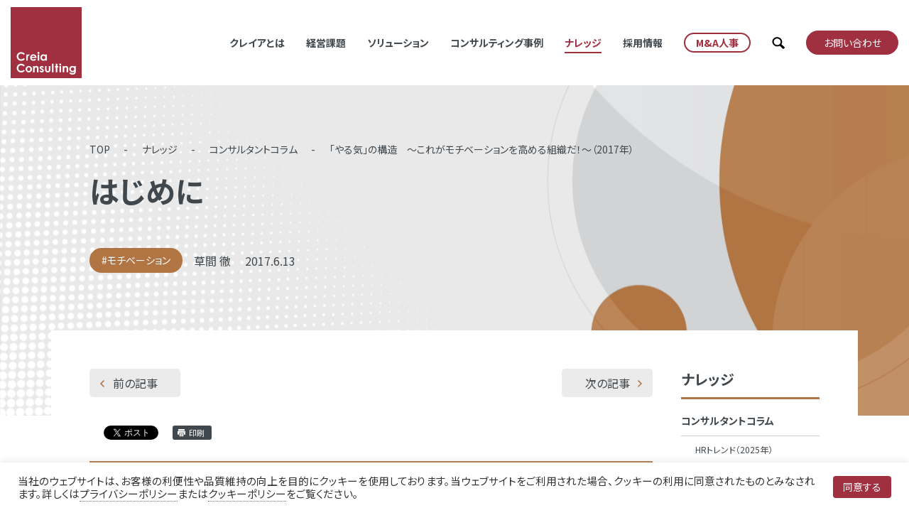

--- FILE ---
content_type: text/html; charset=UTF-8
request_url: https://www.creia.jp/knowledge/column/workmotivation/8336/
body_size: 29597
content:
<!DOCTYPE html><html lang="ja" class="no-adminbar"><head><meta http-equiv="Content-Type" content="text/html; charset=utf-8" /><meta name="viewport" content="width=device-width, initial-scale=1"><link rel="preconnect" href="https://fonts.googleapis.com"><link rel="preconnect" href="https://fonts.gstatic.com" crossorigin><link href="https://fonts.googleapis.com/css2?family=Noto+Sans+JP:wght@400;700&family=Roboto&family=Roboto+Condensed:wght@300;400&display=swap" rel="stylesheet"><link rel="stylesheet" href="https://www.creia.jp/wp-content/themes/creia2/style.css?20260118-111146" media="all"><link rel="stylesheet" href="https://www.creia.jp/wp-content/themes/creia2/css/prev.css?20260118-111146" media="all"><link rel="stylesheet" href="https://www.creia.jp/wp-content/themes/creia2/css/adjust.css?20260118-111146" media="all"><link rel="stylesheet" href="https://www.creia.jp/wp-content/themes/creia2/css/print.css?20260118-111146" media="print"> <script src="https://yubinbango.github.io/yubinbango/yubinbango.js" charset="UTF-8"></script> <style>* {
  box-sizing: border-box
}
* {
  box-sizing: border-box;
  border-style: solid;
  border-width: 0
}
html {
  line-height: 1.15;
  -webkit-text-size-adjust: 100%;
  -webkit-tap-highlight-color: transparent
}
body {
  margin: 0
}
main {
  display: block
}
p, table, blockquote, address, pre, iframe, form, figure, dl {
  margin: 0
}
figure {
  margin-block-start: 0;
  margin-block-end: 0;
  margin-inline-start: 0;
  margin-inline-end: 0
}
h1, h2, h3, h4, h5, h6 {
  font-size: inherit;
  line-height: inherit;
  font-weight: inherit;
  margin: 0
}
ul, ol {
  margin: 0;
  padding: 0;
  list-style: none
}
dt {
  font-weight: bold
}
dd {
  margin-left: 0
}
hr {
  box-sizing: content-box;
  height: 0;
  overflow: visible;
  border-top-width: 1px;
  margin: 0;
  clear: both;
  color: inherit
}
pre {
  font-family: monospace, monospace;
  font-size: inherit
}
address {
  font-style: inherit
}
a {
  background-color: transparent;
  text-decoration: none;
  color: inherit
}
abbr[title] {
  text-decoration: underline;
  text-decoration: underline dotted
}
b, strong {
  font-weight: bolder
}
code, kbd, samp {
  font-family: monospace, monospace;
  font-size: inherit
}
small {
  font-size: 80%
}
sub, sup {
  font-size: 75%;
  line-height: 0;
  position: relative;
  vertical-align: baseline
}
sub {
  bottom: -0.25em
}
sup {
  top: -0.5em
}
img, embed, object, iframe {
  vertical-align: bottom
}
button, input, optgroup, select, textarea {
  -webkit-appearance: none;
  appearance: none;
  vertical-align: middle;
  color: inherit;
  font: inherit;
  background: transparent;
  padding: 0;
  margin: 0;
  outline: 0;
  border-radius: 0;
  text-align: inherit
}
button, input {
  overflow: visible
}
button, select {
  text-transform: none
}
button, [type=button], [type=reset], [type=submit] {
  cursor: pointer;
  -webkit-appearance: none;
  appearance: none
}
button[disabled], [type=button][disabled], [type=reset][disabled], [type=submit][disabled] {
  cursor: default
}
button::-moz-focus-inner, [type=button]::-moz-focus-inner, [type=reset]::-moz-focus-inner, [type=submit]::-moz-focus-inner {
  border-style: none;
  padding: 0
}
button:-moz-focusring, [type=button]:-moz-focusring, [type=reset]:-moz-focusring, [type=submit]:-moz-focusring {
  outline: 1px dotted ButtonText
}
select::-ms-expand {
  display: none
}
option {
  padding: 0
}
fieldset {
  margin: 0;
  padding: 0;
  min-width: 0
}
legend {
  color: inherit;
  display: table;
  max-width: 100%;
  padding: 0;
  white-space: normal
}
progress {
  vertical-align: baseline
}
textarea {
  overflow: auto
}
[type=number]::-webkit-inner-spin-button, [type=number]::-webkit-outer-spin-button {
  height: auto
}
[type=search] {
  outline-offset: -2px
}
[type=search]::-webkit-search-decoration {
  -webkit-appearance: none
}
::-webkit-file-upload-button {
  -webkit-appearance: button;
  font: inherit
}
label[for] {
  cursor: pointer
}
details {
  display: block
}
summary {
  display: list-item
}
[contenteditable] {
  outline: none
}
table {
  border-collapse: collapse;
  border-spacing: 0
}
caption {
  text-align: left
}
td, th {
  vertical-align: top;
  padding: 0
}
th {
  text-align: left;
  font-weight: bold
}
template {
  display: none
}
[hidden] {
  display: none
}
html {
  font-size: 62.5%;
  font-feature-settings: "palt";
  margin-top: 0px !important
}
@media screen and (max-width: 767px) {
  html {
    font-size: 55%
  }
}
html.no-adminbar {
  margin-top: 0px !important
}
html body {
  font-size: 1.6rem;
  font-family: "Noto Sans JP", sans-serif;
  line-height: 2;
  color: #41484d;
  padding-top: 120px;
  width: 100%;
  overflow-x: hidden
}
@media screen and (max-width: 767px) {
  html body {
    padding-top: 70px
  }
}
html body .page-top-position {
  position: absolute;
  top: 0px
}
html body > .pages .header-wrap .header {
  transition: none
}
html body > .pages .section-contact {
  background-color: #f0f0f0;
  margin-top: 100px
}
html body > .pages main {
  margin-bottom: 80px
}
.container {
  width: 1220px;
  max-width: 100%;
  margin-left: auto;
  margin-right: auto;
  position: relative
}
@media screen and (max-width: 1400px) {
  .container {
    width: 1136px
  }
}
@media screen and (max-width: 1206px) {
  .container {
    width: 992px
  }
}
@media screen and (max-width: 1023px) {
  .container {
    width: 100%;
    padding-left: 20px;
    padding-right: 20px
  }
}
@media screen and (max-width: 767px) {
  .container {
    width: 100%;
    padding-left: 10px;
    padding-right: 10px
  }
}
.container .container-inner {
  padding: 54px 54px 0px 54px;
  background-color: #fff;
  margin-top: -120px;
  min-height: 300px
}
@media screen and (max-width: 767px) {
  .container .container-inner {
    padding: 20px 10px 0px 10px;
    margin-top: -60px
  }
}
.container-fluid {
  width: 100%;
  max-width: 100%;
  margin-left: auto;
  margin-right: auto;
  position: relative;
  padding-left: 15px;
  padding-right: 15px
}
@media screen and (max-width: 1400px) {
  .container-fluid {
    width: 100%
  }
}
@media screen and (max-width: 1206px) {
  .container-fluid {
    width: 100%
  }
}
@media screen and (max-width: 1023px) {
  .container-fluid {
    width: 100%;
    padding-left: 10px;
    padding-right: 10px
  }
}
.header-wrap {
  position: fixed;
  background-color: #fff;
  top: 0px;
  left: 0px;
  z-index: 9999;
  width: 100%
}
.header-wrap .header {
  display: flex;
  justify-content: space-between;
  align-items: center;
  position: relative;
  padding-top: 10px;
  padding-bottom: 10px;
  transition: .3s 0s
}
@media screen and (max-width: 1023px) {
  .header-wrap .header {
    align-items: center
  }
}
@media screen and (max-width: 767px) {
  .header-wrap .header {
    padding-top: 10px;
    padding-bottom: 10px
  }
}
.header-wrap .header .logo {
  position: relative;
  z-index: 2
}
.header-wrap .header .logo img {
  width: 100px;
  height: auto;
  transition: .3s 0s
}
@media screen and (max-width: 767px) {
  .header-wrap .header .logo img {
    width: 50px
  }
}
.header-wrap .header .global-nav {
  display: block
}
@media screen and (max-width: 1023px) {
  .header-wrap .header .global-nav {
    display: none
  }
}
.header-wrap .header .global-nav > ul {
  display: flex;
  justify-content: flex-end;
  align-items: center
}
.header-wrap .header .global-nav > ul > li {
  margin-right: 30px
}
@media screen and (max-width: 1206px) {
  .header-wrap .header .global-nav > ul > li {
    margin-right: 20px
  }
}
.header-wrap .header .global-nav > ul > li:nth-last-of-type(1) {
  margin-right: 0px
}
.header-wrap .header .global-nav > ul > li.search {
  z-index: 0
}
.header-wrap .header .global-nav > ul > li > a {
  display: block;
  font-size: 1.4rem;
  line-height: 1;
  position: relative;
  z-index: 1
}
.header-wrap .header .global-nav > ul > li:not(.contact):not(.search) > a {
  display: flex;
  align-items: center;
  height: 100px;
  font-weight: bold;
  position: relative
}
.header-wrap .header .global-nav > ul > li:not(.contact):not(.search) > a:after {
  content: "";
  position: absolute;
  bottom: 35px;
  left: 0px;
  width: 0%;
  height: 2px;
  background-color: #a02f3f;
  transition: .3s 0s
}
.header-wrap .header .global-nav > ul > li:not(.contact):not(.search):hover > a, .header-wrap .header .global-nav > ul > li:not(.contact):not(.search).active > a {
  color: #a02f3f
}
.header-wrap .header .global-nav > ul > li:not(.contact):not(.search):hover > a:after, .header-wrap .header .global-nav > ul > li:not(.contact):not(.search).active > a:after {
  width: 100%
}
.search-body {
  position: fixed;
  padding-top: 120px;
  top: -200px;
  left: 0px;
  width: 100%;
  z-index: 9998;
  transition: .4s 0s;
  background-color: #fff;
  visibility: hidden;
  opacity: 0
}

.page-ma .search-body {
  position: fixed;
  padding-top: 120px;
  top: -200px;
  left: 0px;
  width: 100%;
  z-index: 9998;
  transition: .4s 0s;
  background-color: #000;
  visibility: hidden;
  opacity: 0
}
@media screen and (max-width: 767px) {
  .search-body {
    padding-top: 70px
  }
}

.search-body .mega-menu {
  position: static;
  width: 100%;
  opacity: 1;
  visibility: visible;
  z-index: 9998;
  transform: none;
}

body.searchOn .search-body .mega-menu {
  pointer-events: auto !important;
}

.hamb-body {
  width: 100%;
  height: 100%;
  background-color: #a02f3f;
  top: -100%;
  left: 0px;
  position: fixed;
  transition: .6s 0s ease-in-out;
  overflow: hidden;
  z-index: 9998;
  display: none
}
@media screen and (max-width: 1023px) {
  .hamb-body {
    display: block
  }
}
.hamb-body > .scrol-inner {
  height: calc(100% - 120px);
  overflow-y: auto
}
@media screen and (max-width: 767px) {
  .hamb-body > .scrol-inner {
    height: calc(100% - 70px)
  }
}
.hamb-body .global-nav-sm {
  padding-left: 20px;
  padding-right: 20px;
  padding-top: 30px;
  padding-bottom: 30px
}
.hamb-body .global-nav-sm > li {
  margin-bottom: 10px
}
.hamb-body .global-nav-sm > li > a {
  padding: 10px 20px;
  background-color: #fff;
  display: block;
  font-size: 2rem;
  font-family: "Noto Sans JP", sans-serif;
  position: relative
}
.hamb-body .global-nav-sm > li > a:before {
  content: "";
  display: block;
  width: 10px;
  height: 20px;
  background: center center url(/wp-content/themes/creia2/images/common/icon-arrow-down.svg) no-repeat;
  background-size: contain;
  position: absolute;
  right: 10px;
  top: 50%;
  transform: translateY(-50%);
  transition: .3s 0s
}
.hamb-body .global-nav-sm > li.contact > a:before {
  display: none
}
.hamb-body .global-nav-sm > li .mega-menu {
  position: static;
  transform: none;
  visibility: hidden;
  opacity: 1;
  padding: 0px 0px;
  overflow: hidden;
  height: 0px;
  width: 100%
}
.hamb-body .global-nav-sm > li .mega-menu .scroll-inner {
  width: 100%;
  overflow-y: visible
}
.hamb-body .global-nav-sm > li.accodionOn > a:before {
  transform: translateY(-50%) rotate(180deg)
}
.hamb-body .global-nav-sm > li.accodionOn .mega-menu {
  position: static;
  visibility: visible;
  opacity: 1;
  padding: 10px 0px 30px 0px
}
.nav-sm {
  display: none;
  position: relative
}
@media screen and (max-width: 1023px) {
  .nav-sm {
    display: block
  }
}
.nav-sm .icon-search-wrap {
  width: 22px;
  height: 22px;
  position: absolute;
  right: 70px;
  top: 11px
}
.nav-sm .icon-search-wrap i.icon-search {
  width: 22px;
  height: 22px
}
.nav-sm .btn-hamb {
  width: 40px;
  height: 40px;
  position: relative;
  cursor: pointer;
  z-index: 2
}
.nav-sm .btn-hamb i {
  position: absolute;
  top: 50%;
  left: calc(50% - 20px);
  width: 30px;
  height: 2px;
  background-color: #41484d;
  transition: .4s 0s
}
.nav-sm .btn-hamb i:nth-of-type(1) {
  top: calc(50% + 7px)
}
.nav-sm .btn-hamb i:nth-of-type(2) {
  top: 50%
}
.nav-sm .btn-hamb i:nth-of-type(3) {
  top: calc(50% - 7px)
}
body.hambOn {
  overflow: hidden
}
body.hambOn > div {
  height: 100%
}
body.hambOn .btn-hamb i:nth-of-type(1) {
  top: 50%;
  transform: rotate(135deg)
}
body.hambOn .btn-hamb i:nth-of-type(2) {
  opacity: 0
}
body.hambOn .btn-hamb i:nth-of-type(3) {
  top: 50%;
  transform: rotate(-135deg)
}
body.hambOn .hamb-body {
  top: 120px
}
@media screen and (max-width: 767px) {
  body.hambOn .hamb-body {
    top: 70px
  }
}
body.searchOn .search-body {
  top: 0px;
  padding-top: 120px;
  visibility: visible;
  opacity: 1
}
@media screen and (max-width: 767px) {
  body.searchOn .search-body {
    padding-top: 70px
  }
}
body.navbar-on .header-wrap {
  box-shadow: 0px 5px 5px rgba(0, 0, 0, .1)
}
body.navbar-on .header-wrap .header {
  padding-top: 10px;
  padding-bottom: 10px
}
body.navbar-on .header-wrap .header .logo img {
  width: 60px;
  height: auto
}
@media screen and (max-width: 767px) {
  body.navbar-on .header-wrap .header .logo img {
    width: 50px
  }
}
body.navbar-on .header-wrap .header .global-nav > ul > li:not(.contact):not(.search) > a {
  height: 60px
}
body.navbar-on .header-wrap .header .global-nav > ul > li:not(.contact):not(.search) > a:after {
  bottom: 13px
}
body.navbar-on .search-body {
  padding-top: 80px
}
body.navbar-on.searchOn .search-body {
  padding-top: 80px
}
@media screen and (max-width: 767px) {
  body.navbar-on.searchOn .search-body {
    padding-top: 70px
  }
}
body.navbar-on.hambOn .hamb-body {
  top: 80px
}
@media screen and (max-width: 767px) {
  body.navbar-on.hambOn .hamb-body {
    top: 70px
  }
}
@keyframes scroll {
  0% {
    top: -20px
  }
  50% {
    top: 100%
  }
  100% {
    top: 100%
  }
}
body > .index {
  width: 100%;
  overflow: hidden
}
body > .index .animateHeader.header-wrap {
  top: -100px;
  transition: .4s 0s ease-out;
  opacity: 0
}
body > .index .animateHeader.header-wrap.animateActive {
  top: 0px;
  opacity: 1
}
body > .index .section-mv {
  height: calc(100vh - 130px - 77px);
  position: relative;
  display: flex;
  align-items: center;
  flex-shrink: 0;
  max-height: 540px
}
@media screen and (max-width: 1023px) {
  body > .index .section-mv {
    height: 720px;
    display: block;
    max-height: none
  }
}
@media screen and (max-width: 767px) {
  body > .index .section-mv {
    height: 420px;
    display: block
  }
}
body > .index .section-mv .image {
  width: 50%;
  height: 100%;
  background: center center url(/wp-content/uploads/2021/09/mv-2048x1408.jpg) no-repeat;
  background-size: cover;
  position: absolute;
  right: 0px;
  top: 0px;
  flex-shrink: 0;
  overflow: hidden
}
@media screen and (max-width: 1023px) {
  body > .index .section-mv .image {
    height: 500px;
    width: calc(100% - 60px);
    top: auto;
    bottom: 0px;
    z-index: 1
  }
}
@media screen and (max-width: 767px) {
  body > .index .section-mv .image {
    height: 280px;
    width: calc(100% - 40px)
  }
}
body > .index .section-mv .image > span {
  position: absolute;
  font-size: 1.8rem;
  font-weight: bold;
  left: -50px;
  top: 16px;
  letter-spacing: .1em;
  color: #fff;
  display: none
}
@media screen and (max-width: 1023px) {
  body > .index .section-mv .image > span {
    display: inline-block
  }
}
@media screen and (max-width: 767px) {
  body > .index .section-mv .image > span {
    left: -30px
  }
}
body > .index .section-mv .sp-headline {
  position: absolute;
  left: 10px;
  bottom: 412px;
  z-index: 0;
  display: none
}
@media screen and (max-width: 1023px) {
  body > .index .section-mv .sp-headline {
    display: block
  }
}
@media screen and (max-width: 767px) {
  body > .index .section-mv .sp-headline {
    bottom: 202px
  }
}
body > .index .section-mv .sp-headline h1 {
  font-size: 1.8rem;
  font-weight: bold;
  left: -50px;
  top: 16px;
  letter-spacing: .1em
}
body > .index .section-mv .headline-wrap {
  position: relative;
  z-index: 2
}
body > .index .section-mv .headline-wrap .headline {
  width: 50%;
  position: relative;
  left: 70px;
  flex-shrink: 0;
  margin-top: -40px
}
@media screen and (max-width: 1023px) {
  body > .index .section-mv .headline-wrap .headline {
    left: 0px;
    width: 100%;
    margin-top: 0px
  }
}
body > .index .section-mv .headline-wrap .headline .copy {
  position: relative
}
body > .index .section-mv .headline-wrap .headline .copy .mv1 {
  position: absolute;
  width: 535.41px;
  height: 178.44px;
  right: 80px;
  top: 26px
}
@media screen and (max-width: 1400px) {
  body > .index .section-mv .headline-wrap .headline .copy .mv1 {
    width: 423px;
    height: 141px;
    right: 80px
  }
}
@media screen and (max-width: 1023px) {
  body > .index .section-mv .headline-wrap .headline .copy .mv1 {
    right: auto;
    left: 0px
  }
}
@media screen and (max-width: 767px) {
  body > .index .section-mv .headline-wrap .headline .copy .mv1 {
    width: 281px;
    height: 93px;
    top: 15px
  }
}
body > .index .section-mv .headline-wrap .headline .copy .mv1 svg {
  width: 100%;
  height: auto
}
body > .index .section-mv .headline-wrap .headline .copy .mv2 {
  position: relative;
  width: 446.225px;
  height: 274.345px;
  margin: 0 0 0 auto
}
@media screen and (max-width: 1400px) {
  body > .index .section-mv .headline-wrap .headline .copy .mv2 {
    width: 352px;
    height: 216px;
    right: 10px
  }
}
@media screen and (max-width: 1023px) {
  body > .index .section-mv .headline-wrap .headline .copy .mv2 {
    margin: 0px;
    right: auto;
    left: 150px
  }
}
@media screen and (max-width: 767px) {
  body > .index .section-mv .headline-wrap .headline .copy .mv2 {
    width: 234px;
    height: 144px;
    left: 80px
  }
}
body > .index .section-mv .headline-wrap .headline .copy .mv2 > svg {
  width: 100%;
  height: auto
}
body > .index .section-mv .headline-wrap .headline .title {
  font-size: 2.1rem;
  font-weight: bold;
  letter-spacing: .1em;
  text-align: right;
  position: relative;
  right: 127px;
  margin-top: 50px
}
@media screen and (max-width: 1400px) {
  body > .index .section-mv .headline-wrap .headline .title {
    right: 90px;
    font-size: 1.8rem;
    margin-top: 20px
  }
}
@media screen and (max-width: 1023px) {
  body > .index .section-mv .headline-wrap .headline .title {
    font-size: 1.8rem;
    text-align: left;
    right: auto;
    left: 0px;
    display: none
  }
}
@media screen and (max-width: 767px) {
  body > .index .section-mv .headline-wrap .headline .title {
    font-size: 1.8rem;
    margin-top: 25px
  }
}
body > .index .section-mv .headline-wrap .headline .title br {
  display: none
}
@media screen and (max-width: 1023px) {
  body > .index .section-mv .headline-wrap .headline .title br {
    display: block
  }
}
html.no-webp body > .index .section-mv .image {
  background: center center url(/wp-content/uploads/2021/09/mv-2048x1408.jpg) no-repeat;
  background-size: cover
}
body > div.pages .header-wrap {
  top: 0px;
  opacity: 1
}
.animateMV > .image {
  opacity: 0;
  transition: .6s 0s ease-out
}
.animateMV .headline {
  opacity: 0;
  transition: .6s 0s
}
.animateMV.animateActive > .image {
  opacity: 1
}
.animateMV.animateActive .headline {
  opacity: 1
}
.animateFade {
  opacity: 0;
  transition: .6s 0s ease-out
}
.animateFade.animateActive {
  opacity: 1
}
.animateFadeLeft {
  transform: translateX(-30px);
  opacity: 0;
  transition: .6s 0s ease-out
}
.animateFadeLeft.animateActive {
  transform: translateX(0px);
  opacity: 1
}
.animateFadeRight {
  transform: translateX(30px);
  opacity: 0;
  transition: .6s 0s ease-out
}
.animateFadeRight.animateActive {
  transform: translateX(0px);
  opacity: 1
}
.animateBox.animateBoxFadeLeft .animateItem {
  transform: translateX(-30px);
  opacity: 0;
  transition: .6s 0s ease-out
}
.animateBox.animateBoxFadeLeft .animateItem:nth-of-type(2) {
  transition-delay: .3s
}
.animateBox.animateBoxFadeLeft .animateItem:nth-of-type(3) {
  transition-delay: .6s
}
.animateBox.animateBoxFadeLeft .animateItem:nth-of-type(4) {
  transition-delay: .9s
}
.animateBox.animateBoxFadeLeft .animateItem:nth-of-type(5) {
  transition-delay: 1.2s
}
.animateBox.animateBoxFadeLeft .animateItem:nth-of-type(6) {
  transition-delay: 1.5s
}
.animateBox.animateBoxFadeLeft .animateItem:nth-of-type(7) {
  transition-delay: 1.8s
}
.animateBox.animateBoxFadeLeft.animateActive .animateItem {
  transform: translateX(0px);
  opacity: 1
}

/*======================================================
202411_ma_content_add
======================================================*/
.header-wrap .header .global-nav > ul > li#btn_ma:hover > a:after,.header-wrap .header .global-nav > ul > li#btn_ma.active > a:after {
  width: 0%;
}

body.page-ma .mega-menu .scroll-inner .search-item dl dt{
  color:#fff;
}
body.page-ma .icon-search {
  filter: brightness(0) invert(1);
}

body.page-ma .input-search {
  color:#fff;
}

body.page-ma .mega-menu .scroll-inner .search-item dl .search-aside{
  color:#fff;
}

body.page-ma .header-wrap{
	background:#1a1a1a;
} 

body.page-ma .header-wrap .header .global-nav > ul > li:not(.contact):not(.search) > a:after {
  content: "";
  position: absolute;
  bottom: 35px;
  left: 0px;
  width: 0%;
  height: 2px;
  background-color: #fff;
  transition: .3s 0s
}

body.page-ma.navbar-on .header-wrap .header .global-nav > ul > li:not(.contact):not(.search) > a:after {
  bottom: 13px;
}

body.page-ma .header-wrap .header .global-nav > ul > li:not(.contact):not(.search):hover > a:after, body.page-ma .header-wrap .header .global-nav > ul > li:not(.contact):not(.search).active > a:after, .header-wrap .header .global-nav > ul > li:not(#btn_ma):hover > a:after,.header-wrap .header .global-nav > ul > li:not(#btn_ma).active > a:after {
  width: 100%;
}

body.page-ma .header-wrap .header .global-nav > ul > li:not(.contact):not(.search) > a{
  color: #fff;
}

body.page-ma .header-wrap .header .global-nav > ul > li:not(.contact):not(.search):hover > a, body.page-ma .header-wrap .header .global-nav > ul > li:not(.contact):not(.search).active > a {
  color: #fff;
}

.btn.btn-ma span{
  background-color:#fff;
  color:#a02f3f;
  border:2px solid #a02f3f;
  border-radius: 9999px;
  z-index:1;
  padding:5px 15px;
  position: relative;
  overflow: hidden;
  transition:.3s 0s;
}

.btn.btn-ma span tl{
 position: relative;
 z-index: 2;
}
.btn.btn-ma span:before {
  content:"";
  display:block;
  width:100%;
  height:100%;
  background-color:#a02f3f;
  position:absolute;
  top:0px;
  left:-100%;
  transition:.3s 0s;
  opacity:0;
  border-radius:100px;
  z-index: 1;
}
.btn.btn-ma:hover span,.megaActive .btn.btn-ma span {
  color:#fff;
  background-color:#a02f3f;
}
.btn.btn-ma:hover span:before,.megaActive .btn.btn-ma:hover span:before {
  left:0px;
  opacity:1;
  border-radius:100px
}

body.page-ma .btn.btn-ma span{
  background-color:#1a1a1a;
  color:#fff;
  border:2px solid #fff;
  border-radius: 9999px;
  z-index:1;
  padding:5px 15px;
  position: relative;
  overflow: hidden;
  transition:.3s 0s;
}

body.page-ma .btn.btn-ma span:before {
  content:"";
  display:block;
  width:100%;
  height:100%;
  background-color:#fff;
  position:absolute;
  top:0px;
  left:-100%;
  transition:.3s 0s;
  opacity:0;
  border-radius:100px;
  z-index: 1;
}

body.page-ma .btn.btn-ma:hover span, body.page-ma .megaActive .btn.btn-ma span {
  color:#1a1a1a;
  background-color:#fff;
}

body.page-ma .mega-menu {
  background-color:#1a1a1a;
  pointer-events: none;
}

body.page-ma .megaActive .mega-menu {
  pointer-events: auto;
}

body.page-ma .mega-menu.modify-primary .level1>li>a,body.page-ma .mega-menu.modify-primary .level2>li>a {
  color:#fff;
}
body.page-ma .mega-menu.modify-primary .level1>li>a:hover {
  color:#a02f3f
}
body.page-ma .mega-menu.modify-primary .level2>li>a:hover {
  color:#a02f3f
}
body.page-ma .mega-menu.modify-blue .level1>li>a,body.page-ma .mega-menu.modify-blue .level2>li>a {
  color:#fff;
}
body.page-ma .mega-menu.modify-blue .level1>li>a:hover {
  color:#658aa4
}
body.page-ma .mega-menu.modify-blue .level2>li>a:hover {
  color:#658aa4
}
body.page-ma .mega-menu.modify-green .level1>li>a,body.page-ma .mega-menu.modify-green .level2>li>a {
 color:#fff;
}
body.page-ma .mega-menu.modify-green .level1>li>a:hover {
  color:#659669
}
body.page-ma .mega-menu.modify-green .level2>li>a:hover {
  color:#659669
}
body.page-ma .mega-menu.modify-purple .level1>li>a,body.page-ma .mega-menu.modify-purple .level2>li>a{
  color:#fff;
}
body.page-ma .mega-menu.modify-purple .level1>li>a:hover {
  color:#9574a3
}
body.page-ma .mega-menu.modify-purple .level2>li>a:hover {
  color:#9574a3
}
body.page-ma .mega-menu.modify-yellow .level1>li>a,body.page-ma .mega-menu.modify-yellow .level2>li>a {
  color:#fff;
}
body.page-ma .mega-menu.modify-yellow .level1>li>a:hover {
  color:#90883d
}
body.page-ma .mega-menu.modify-yellow .level2>li>a:hover {
  color:#90883d
}
body.page-ma .mega-menu.modify-brown .level1>li>a,body.page-ma .mega-menu.modify-brown .level2>li>a {
  color:#fff;
}
body.page-ma .mega-menu.modify-brown .level1>li>a:hover {
  color:#b17543
}
body.page-ma .mega-menu.modify-brown .level2>li>a:hover {
  color:#b17543
}
body.page-ma .mega-menu.modify-cyan .level1>li>a,body.page-ma .mega-menu.modify-cyan .level2>li>a {
  color:#fff;
}
body.page-ma .mega-menu.modify-cyan .level1>li>a:hover {
  color:#2caa9f
}
body.page-ma .mega-menu.modify-cyan .level2>li>a:hover {
  color:#2caa9f
}

@media screen and (max-width: 1023px) {
body.page-ma .nav-sm .btn-hamb i {
  background-color: #fff;
}
	
body.page-ma .mega-menu {
  background-color:#fff;
  pointer-events: none;
}

body.page-ma .search-body .mega-menu {
  background-color:#1a1a1a;
  pointer-events: none;
}
	
body.page-ma.hambOn .mega-menu {
  pointer-events: auto;
}

body.page-ma .hamb-body {
  background-color: #1a1a1a;
}
	
body.page-ma .mega-menu.modify-primary .level1>li>a,body.page-ma .mega-menu.modify-primary .level2>li>a {
  color:#41484d;
}
body.page-ma .mega-menu.modify-primary .level1>li>a:hover {
  color:#a02f3f
}
body.page-ma .mega-menu.modify-primary .level2>li>a:hover {
  color:#a02f3f
}
body.page-ma .mega-menu.modify-blue .level1>li>a,body.page-ma .mega-menu.modify-blue .level2>li>a {
  color:#41484d;
}
body.page-ma .mega-menu.modify-blue .level1>li>a:hover {
  color:#658aa4
}
body.page-ma .mega-menu.modify-blue .level2>li>a:hover {
  color:#658aa4
}
body.page-ma .mega-menu.modify-green .level1>li>a,body.page-ma .mega-menu.modify-green .level2>li>a {
 color:#41484d;
}
body.page-ma .mega-menu.modify-green .level1>li>a:hover {
  color:#659669
}
body.page-ma .mega-menu.modify-green .level2>li>a:hover {
  color:#659669
}
body.page-ma .mega-menu.modify-purple .level1>li>a,body.page-ma .mega-menu.modify-purple .level2>li>a{
  color:#41484d;
}
body.page-ma .mega-menu.modify-purple .level1>li>a:hover {
  color:#9574a3
}
body.page-ma .mega-menu.modify-purple .level2>li>a:hover {
  color:#9574a3
}
body.page-ma .mega-menu.modify-yellow .level1>li>a,body.page-ma .mega-menu.modify-yellow .level2>li>a {
  color:#41484d;
}
body.page-ma .mega-menu.modify-yellow .level1>li>a:hover {
  color:#90883d
}
body.page-ma .mega-menu.modify-yellow .level2>li>a:hover {
  color:#90883d
}
body.page-ma .mega-menu.modify-brown .level1>li>a,body.page-ma .mega-menu.modify-brown .level2>li>a {
  color:#41484d;
}
body.page-ma .mega-menu.modify-brown .level1>li>a:hover {
  color:#b17543
}
body.page-ma .mega-menu.modify-brown .level2>li>a:hover {
  color:#b17543
}
body.page-ma .mega-menu.modify-cyan .level1>li>a,body.page-ma .mega-menu.modify-cyan .level2>li>a {
  color:#41484d;
}
body.page-ma .mega-menu.modify-cyan .level1>li>a:hover {
  color:#2caa9f
}
body.page-ma .mega-menu.modify-cyan .level2>li>a:hover {
  color:#2caa9f
}
}</style><title>はじめに | 人事コンサルティング クレイア・コンサルティング株式会社</title><meta name="description" content="はじめに いま、働く人たちの「やる気」がどんどん薄れています。 私たちは経営コンサルタントとしていろいろな会社" /><meta name="robots" content="max-snippet:-1, max-image-preview:large, max-video-preview:-1" /><meta name="author" content="仁禮"/><meta name="google-site-verification" content="vU-nuiU4wxuMAFSl874hzHZrppZcrXpm2TjUhLUFqhE" /><link rel="canonical" href="https://www.creia.jp/knowledge/column/workmotivation/8336/" /><meta name="generator" content="All in One SEO (AIOSEO) 4.9.2" /><meta property="og:locale" content="ja_JP" /><meta property="og:site_name" content="人事コンサルティング　クレイア・コンサルティング株式会社" /><meta property="og:type" content="article" /><meta property="og:title" content="はじめに | 人事コンサルティング クレイア・コンサルティング株式会社" /><meta property="og:description" content="はじめに いま、働く人たちの「やる気」がどんどん薄れています。 私たちは経営コンサルタントとしていろいろな会社" /><meta property="og:url" content="https://www.creia.jp/knowledge/column/workmotivation/8336/" /><meta property="fb:app_id" content="1180717389077229" /><meta property="fb:admins" content="109987149069841" /><meta property="og:image" content="https://www.creia.jp/wp-content/uploads/2021/09/OGP.jpg" /><meta property="og:image:secure_url" content="https://www.creia.jp/wp-content/uploads/2021/09/OGP.jpg" /><meta property="og:image:width" content="1200" /><meta property="og:image:height" content="630" /><meta property="article:published_time" content="2017-06-13T05:10:19+00:00" /><meta property="article:modified_time" content="2022-03-03T09:16:27+00:00" /><meta property="article:publisher" content="https://www.facebook.com/creiajp" /><meta name="twitter:card" content="summary_large_image" /><meta name="twitter:site" content="@creiajp" /><meta name="twitter:title" content="はじめに | 人事コンサルティング クレイア・コンサルティング株式会社" /><meta name="twitter:description" content="はじめに いま、働く人たちの「やる気」がどんどん薄れています。 私たちは経営コンサルタントとしていろいろな会社" /><meta name="twitter:creator" content="@creiajp" /><meta name="twitter:image" content="https://www.creia.jp/wp-content/uploads/2021/09/OGP.jpg" /><link rel='dns-prefetch' href='//www.googletagmanager.com' /><link rel="alternate" type="application/rss+xml" title="人事コンサルティング クレイア・コンサルティング株式会社 &raquo; はじめに のコメントのフィード" href="https://www.creia.jp/knowledge/column/workmotivation/8336/feed/" /><link rel="alternate" title="oEmbed (JSON)" type="application/json+oembed" href="https://www.creia.jp/wp-json/oembed/1.0/embed?url=https%3A%2F%2Fwww.creia.jp%2Fknowledge%2Fcolumn%2Fworkmotivation%2F8336%2F" /><link rel="alternate" title="oEmbed (XML)" type="text/xml+oembed" href="https://www.creia.jp/wp-json/oembed/1.0/embed?url=https%3A%2F%2Fwww.creia.jp%2Fknowledge%2Fcolumn%2Fworkmotivation%2F8336%2F&#038;format=xml" /><style id='wp-img-auto-sizes-contain-inline-css' type='text/css'>img:is([sizes=auto i],[sizes^="auto," i]){contain-intrinsic-size:3000px 1500px}
/*# sourceURL=wp-img-auto-sizes-contain-inline-css */</style><style id='wp-block-library-inline-css' type='text/css'>:root{--wp-block-synced-color:#7a00df;--wp-block-synced-color--rgb:122,0,223;--wp-bound-block-color:var(--wp-block-synced-color);--wp-editor-canvas-background:#ddd;--wp-admin-theme-color:#007cba;--wp-admin-theme-color--rgb:0,124,186;--wp-admin-theme-color-darker-10:#006ba1;--wp-admin-theme-color-darker-10--rgb:0,107,160.5;--wp-admin-theme-color-darker-20:#005a87;--wp-admin-theme-color-darker-20--rgb:0,90,135;--wp-admin-border-width-focus:2px}@media (min-resolution:192dpi){:root{--wp-admin-border-width-focus:1.5px}}.wp-element-button{cursor:pointer}:root .has-very-light-gray-background-color{background-color:#eee}:root .has-very-dark-gray-background-color{background-color:#313131}:root .has-very-light-gray-color{color:#eee}:root .has-very-dark-gray-color{color:#313131}:root .has-vivid-green-cyan-to-vivid-cyan-blue-gradient-background{background:linear-gradient(135deg,#00d084,#0693e3)}:root .has-purple-crush-gradient-background{background:linear-gradient(135deg,#34e2e4,#4721fb 50%,#ab1dfe)}:root .has-hazy-dawn-gradient-background{background:linear-gradient(135deg,#faaca8,#dad0ec)}:root .has-subdued-olive-gradient-background{background:linear-gradient(135deg,#fafae1,#67a671)}:root .has-atomic-cream-gradient-background{background:linear-gradient(135deg,#fdd79a,#004a59)}:root .has-nightshade-gradient-background{background:linear-gradient(135deg,#330968,#31cdcf)}:root .has-midnight-gradient-background{background:linear-gradient(135deg,#020381,#2874fc)}:root{--wp--preset--font-size--normal:16px;--wp--preset--font-size--huge:42px}.has-regular-font-size{font-size:1em}.has-larger-font-size{font-size:2.625em}.has-normal-font-size{font-size:var(--wp--preset--font-size--normal)}.has-huge-font-size{font-size:var(--wp--preset--font-size--huge)}.has-text-align-center{text-align:center}.has-text-align-left{text-align:left}.has-text-align-right{text-align:right}.has-fit-text{white-space:nowrap!important}#end-resizable-editor-section{display:none}.aligncenter{clear:both}.items-justified-left{justify-content:flex-start}.items-justified-center{justify-content:center}.items-justified-right{justify-content:flex-end}.items-justified-space-between{justify-content:space-between}.screen-reader-text{border:0;clip-path:inset(50%);height:1px;margin:-1px;overflow:hidden;padding:0;position:absolute;width:1px;word-wrap:normal!important}.screen-reader-text:focus{background-color:#ddd;clip-path:none;color:#444;display:block;font-size:1em;height:auto;left:5px;line-height:normal;padding:15px 23px 14px;text-decoration:none;top:5px;width:auto;z-index:100000}html :where(.has-border-color){border-style:solid}html :where([style*=border-top-color]){border-top-style:solid}html :where([style*=border-right-color]){border-right-style:solid}html :where([style*=border-bottom-color]){border-bottom-style:solid}html :where([style*=border-left-color]){border-left-style:solid}html :where([style*=border-width]){border-style:solid}html :where([style*=border-top-width]){border-top-style:solid}html :where([style*=border-right-width]){border-right-style:solid}html :where([style*=border-bottom-width]){border-bottom-style:solid}html :where([style*=border-left-width]){border-left-style:solid}html :where(img[class*=wp-image-]){height:auto;max-width:100%}:where(figure){margin:0 0 1em}html :where(.is-position-sticky){--wp-admin--admin-bar--position-offset:var(--wp-admin--admin-bar--height,0px)}@media screen and (max-width:600px){html :where(.is-position-sticky){--wp-admin--admin-bar--position-offset:0px}}
.vk-cols--reverse{flex-direction:row-reverse}.vk-cols--hasbtn{margin-bottom:0}.vk-cols--hasbtn>.row>.vk_gridColumn_item,.vk-cols--hasbtn>.wp-block-column{position:relative;padding-bottom:3em}.vk-cols--hasbtn>.row>.vk_gridColumn_item>.wp-block-buttons,.vk-cols--hasbtn>.row>.vk_gridColumn_item>.vk_button,.vk-cols--hasbtn>.wp-block-column>.wp-block-buttons,.vk-cols--hasbtn>.wp-block-column>.vk_button{position:absolute;bottom:0;width:100%}.vk-cols--fit.wp-block-columns{gap:0}.vk-cols--fit.wp-block-columns,.vk-cols--fit.wp-block-columns:not(.is-not-stacked-on-mobile){margin-top:0;margin-bottom:0;justify-content:space-between}.vk-cols--fit.wp-block-columns>.wp-block-column *:last-child,.vk-cols--fit.wp-block-columns:not(.is-not-stacked-on-mobile)>.wp-block-column *:last-child{margin-bottom:0}.vk-cols--fit.wp-block-columns>.wp-block-column>.wp-block-cover,.vk-cols--fit.wp-block-columns:not(.is-not-stacked-on-mobile)>.wp-block-column>.wp-block-cover{margin-top:0}.vk-cols--fit.wp-block-columns.has-background,.vk-cols--fit.wp-block-columns:not(.is-not-stacked-on-mobile).has-background{padding:0}@media(max-width: 599px){.vk-cols--fit.wp-block-columns:not(.has-background)>.wp-block-column:not(.has-background),.vk-cols--fit.wp-block-columns:not(.is-not-stacked-on-mobile):not(.has-background)>.wp-block-column:not(.has-background){padding-left:0 !important;padding-right:0 !important}}@media(min-width: 782px){.vk-cols--fit.wp-block-columns .block-editor-block-list__block.wp-block-column:not(:first-child),.vk-cols--fit.wp-block-columns>.wp-block-column:not(:first-child),.vk-cols--fit.wp-block-columns:not(.is-not-stacked-on-mobile) .block-editor-block-list__block.wp-block-column:not(:first-child),.vk-cols--fit.wp-block-columns:not(.is-not-stacked-on-mobile)>.wp-block-column:not(:first-child){margin-left:0}}@media(min-width: 600px)and (max-width: 781px){.vk-cols--fit.wp-block-columns .wp-block-column:nth-child(2n),.vk-cols--fit.wp-block-columns:not(.is-not-stacked-on-mobile) .wp-block-column:nth-child(2n){margin-left:0}.vk-cols--fit.wp-block-columns .wp-block-column:not(:only-child),.vk-cols--fit.wp-block-columns:not(.is-not-stacked-on-mobile) .wp-block-column:not(:only-child){flex-basis:50% !important}}.vk-cols--fit--gap1.wp-block-columns{gap:1px}@media(min-width: 600px)and (max-width: 781px){.vk-cols--fit--gap1.wp-block-columns .wp-block-column:not(:only-child){flex-basis:calc(50% - 1px) !important}}.vk-cols--fit.vk-cols--grid>.block-editor-block-list__block,.vk-cols--fit.vk-cols--grid>.wp-block-column,.vk-cols--fit.vk-cols--grid:not(.is-not-stacked-on-mobile)>.block-editor-block-list__block,.vk-cols--fit.vk-cols--grid:not(.is-not-stacked-on-mobile)>.wp-block-column{flex-basis:50%;box-sizing:border-box}@media(max-width: 599px){.vk-cols--fit.vk-cols--grid.vk-cols--grid--alignfull>.wp-block-column:nth-child(2)>.wp-block-cover,.vk-cols--fit.vk-cols--grid.vk-cols--grid--alignfull>.wp-block-column:nth-child(2)>.vk_outer,.vk-cols--fit.vk-cols--grid:not(.is-not-stacked-on-mobile).vk-cols--grid--alignfull>.wp-block-column:nth-child(2)>.wp-block-cover,.vk-cols--fit.vk-cols--grid:not(.is-not-stacked-on-mobile).vk-cols--grid--alignfull>.wp-block-column:nth-child(2)>.vk_outer{width:100vw;margin-right:calc((100% - 100vw)/2);margin-left:calc((100% - 100vw)/2)}}@media(min-width: 600px){.vk-cols--fit.vk-cols--grid.vk-cols--grid--alignfull>.wp-block-column:nth-child(2)>.wp-block-cover,.vk-cols--fit.vk-cols--grid.vk-cols--grid--alignfull>.wp-block-column:nth-child(2)>.vk_outer,.vk-cols--fit.vk-cols--grid:not(.is-not-stacked-on-mobile).vk-cols--grid--alignfull>.wp-block-column:nth-child(2)>.wp-block-cover,.vk-cols--fit.vk-cols--grid:not(.is-not-stacked-on-mobile).vk-cols--grid--alignfull>.wp-block-column:nth-child(2)>.vk_outer{margin-right:calc(100% - 50vw);width:50vw}}@media(min-width: 600px){.vk-cols--fit.vk-cols--grid.vk-cols--grid--alignfull.vk-cols--reverse>.wp-block-column,.vk-cols--fit.vk-cols--grid:not(.is-not-stacked-on-mobile).vk-cols--grid--alignfull.vk-cols--reverse>.wp-block-column{margin-left:0;margin-right:0}.vk-cols--fit.vk-cols--grid.vk-cols--grid--alignfull.vk-cols--reverse>.wp-block-column:nth-child(2)>.wp-block-cover,.vk-cols--fit.vk-cols--grid.vk-cols--grid--alignfull.vk-cols--reverse>.wp-block-column:nth-child(2)>.vk_outer,.vk-cols--fit.vk-cols--grid:not(.is-not-stacked-on-mobile).vk-cols--grid--alignfull.vk-cols--reverse>.wp-block-column:nth-child(2)>.wp-block-cover,.vk-cols--fit.vk-cols--grid:not(.is-not-stacked-on-mobile).vk-cols--grid--alignfull.vk-cols--reverse>.wp-block-column:nth-child(2)>.vk_outer{margin-left:calc(100% - 50vw)}}.vk-cols--menu h2,.vk-cols--menu h3,.vk-cols--menu h4,.vk-cols--menu h5{margin-bottom:.2em;text-shadow:#000 0 0 10px}.vk-cols--menu h2:first-child,.vk-cols--menu h3:first-child,.vk-cols--menu h4:first-child,.vk-cols--menu h5:first-child{margin-top:0}.vk-cols--menu p{margin-bottom:1rem;text-shadow:#000 0 0 10px}.vk-cols--menu .wp-block-cover__inner-container:last-child{margin-bottom:0}.vk-cols--fitbnrs .wp-block-column .wp-block-cover:hover img{filter:unset}.vk-cols--fitbnrs .wp-block-column .wp-block-cover:hover{background-color:unset}.vk-cols--fitbnrs .wp-block-column .wp-block-cover:hover .wp-block-cover__image-background{filter:unset !important}.vk-cols--fitbnrs .wp-block-cover .wp-block-cover__inner-container{position:absolute;height:100%;width:100%}.vk-cols--fitbnrs .vk_button{height:100%;margin:0}.vk-cols--fitbnrs .vk_button .vk_button_btn,.vk-cols--fitbnrs .vk_button .btn{height:100%;width:100%;border:none;box-shadow:none;background-color:unset !important;transition:unset}.vk-cols--fitbnrs .vk_button .vk_button_btn:hover,.vk-cols--fitbnrs .vk_button .btn:hover{transition:unset}.vk-cols--fitbnrs .vk_button .vk_button_btn:after,.vk-cols--fitbnrs .vk_button .btn:after{border:none}.vk-cols--fitbnrs .vk_button .vk_button_link_txt{width:100%;position:absolute;top:50%;left:50%;transform:translateY(-50%) translateX(-50%);font-size:2rem;text-shadow:#000 0 0 10px}.vk-cols--fitbnrs .vk_button .vk_button_link_subCaption{width:100%;position:absolute;top:calc(50% + 2.2em);left:50%;transform:translateY(-50%) translateX(-50%);text-shadow:#000 0 0 10px}@media(min-width: 992px){.vk-cols--media.wp-block-columns{gap:3rem}}.vk-fit-map figure{margin-bottom:0}.vk-fit-map iframe{position:relative;margin-bottom:0;display:block;max-height:400px;width:100vw}.vk-fit-map:is(.alignfull,.alignwide) div{max-width:100%}.vk-table--th--width25 :where(tr>*:first-child){width:25%}.vk-table--th--width30 :where(tr>*:first-child){width:30%}.vk-table--th--width35 :where(tr>*:first-child){width:35%}.vk-table--th--width40 :where(tr>*:first-child){width:40%}.vk-table--th--bg-bright :where(tr>*:first-child){background-color:var(--wp--preset--color--bg-secondary, rgba(0, 0, 0, 0.05))}@media(max-width: 599px){.vk-table--mobile-block :is(th,td){width:100%;display:block}.vk-table--mobile-block.wp-block-table table :is(th,td){border-top:none}}.vk-table--width--th25 :where(tr>*:first-child){width:25%}.vk-table--width--th30 :where(tr>*:first-child){width:30%}.vk-table--width--th35 :where(tr>*:first-child){width:35%}.vk-table--width--th40 :where(tr>*:first-child){width:40%}.no-margin{margin:0}@media(max-width: 599px){.wp-block-image.vk-aligncenter--mobile>.alignright{float:none;margin-left:auto;margin-right:auto}.vk-no-padding-horizontal--mobile{padding-left:0 !important;padding-right:0 !important}}

/*# sourceURL=wp-block-library-inline-css */</style><style id='global-styles-inline-css' type='text/css'>:root{--wp--preset--aspect-ratio--square: 1;--wp--preset--aspect-ratio--4-3: 4/3;--wp--preset--aspect-ratio--3-4: 3/4;--wp--preset--aspect-ratio--3-2: 3/2;--wp--preset--aspect-ratio--2-3: 2/3;--wp--preset--aspect-ratio--16-9: 16/9;--wp--preset--aspect-ratio--9-16: 9/16;--wp--preset--color--black: #000000;--wp--preset--color--cyan-bluish-gray: #abb8c3;--wp--preset--color--white: #ffffff;--wp--preset--color--pale-pink: #f78da7;--wp--preset--color--vivid-red: #cf2e2e;--wp--preset--color--luminous-vivid-orange: #ff6900;--wp--preset--color--luminous-vivid-amber: #fcb900;--wp--preset--color--light-green-cyan: #7bdcb5;--wp--preset--color--vivid-green-cyan: #00d084;--wp--preset--color--pale-cyan-blue: #8ed1fc;--wp--preset--color--vivid-cyan-blue: #0693e3;--wp--preset--color--vivid-purple: #9b51e0;--wp--preset--gradient--vivid-cyan-blue-to-vivid-purple: linear-gradient(135deg,rgb(6,147,227) 0%,rgb(155,81,224) 100%);--wp--preset--gradient--light-green-cyan-to-vivid-green-cyan: linear-gradient(135deg,rgb(122,220,180) 0%,rgb(0,208,130) 100%);--wp--preset--gradient--luminous-vivid-amber-to-luminous-vivid-orange: linear-gradient(135deg,rgb(252,185,0) 0%,rgb(255,105,0) 100%);--wp--preset--gradient--luminous-vivid-orange-to-vivid-red: linear-gradient(135deg,rgb(255,105,0) 0%,rgb(207,46,46) 100%);--wp--preset--gradient--very-light-gray-to-cyan-bluish-gray: linear-gradient(135deg,rgb(238,238,238) 0%,rgb(169,184,195) 100%);--wp--preset--gradient--cool-to-warm-spectrum: linear-gradient(135deg,rgb(74,234,220) 0%,rgb(151,120,209) 20%,rgb(207,42,186) 40%,rgb(238,44,130) 60%,rgb(251,105,98) 80%,rgb(254,248,76) 100%);--wp--preset--gradient--blush-light-purple: linear-gradient(135deg,rgb(255,206,236) 0%,rgb(152,150,240) 100%);--wp--preset--gradient--blush-bordeaux: linear-gradient(135deg,rgb(254,205,165) 0%,rgb(254,45,45) 50%,rgb(107,0,62) 100%);--wp--preset--gradient--luminous-dusk: linear-gradient(135deg,rgb(255,203,112) 0%,rgb(199,81,192) 50%,rgb(65,88,208) 100%);--wp--preset--gradient--pale-ocean: linear-gradient(135deg,rgb(255,245,203) 0%,rgb(182,227,212) 50%,rgb(51,167,181) 100%);--wp--preset--gradient--electric-grass: linear-gradient(135deg,rgb(202,248,128) 0%,rgb(113,206,126) 100%);--wp--preset--gradient--midnight: linear-gradient(135deg,rgb(2,3,129) 0%,rgb(40,116,252) 100%);--wp--preset--font-size--small: 13px;--wp--preset--font-size--medium: 20px;--wp--preset--font-size--large: 36px;--wp--preset--font-size--x-large: 42px;--wp--preset--spacing--20: 0.44rem;--wp--preset--spacing--30: 0.67rem;--wp--preset--spacing--40: 1rem;--wp--preset--spacing--50: 1.5rem;--wp--preset--spacing--60: 2.25rem;--wp--preset--spacing--70: 3.38rem;--wp--preset--spacing--80: 5.06rem;--wp--preset--shadow--natural: 6px 6px 9px rgba(0, 0, 0, 0.2);--wp--preset--shadow--deep: 12px 12px 50px rgba(0, 0, 0, 0.4);--wp--preset--shadow--sharp: 6px 6px 0px rgba(0, 0, 0, 0.2);--wp--preset--shadow--outlined: 6px 6px 0px -3px rgb(255, 255, 255), 6px 6px rgb(0, 0, 0);--wp--preset--shadow--crisp: 6px 6px 0px rgb(0, 0, 0);}:where(.is-layout-flex){gap: 0.5em;}:where(.is-layout-grid){gap: 0.5em;}body .is-layout-flex{display: flex;}.is-layout-flex{flex-wrap: wrap;align-items: center;}.is-layout-flex > :is(*, div){margin: 0;}body .is-layout-grid{display: grid;}.is-layout-grid > :is(*, div){margin: 0;}:where(.wp-block-columns.is-layout-flex){gap: 2em;}:where(.wp-block-columns.is-layout-grid){gap: 2em;}:where(.wp-block-post-template.is-layout-flex){gap: 1.25em;}:where(.wp-block-post-template.is-layout-grid){gap: 1.25em;}.has-black-color{color: var(--wp--preset--color--black) !important;}.has-cyan-bluish-gray-color{color: var(--wp--preset--color--cyan-bluish-gray) !important;}.has-white-color{color: var(--wp--preset--color--white) !important;}.has-pale-pink-color{color: var(--wp--preset--color--pale-pink) !important;}.has-vivid-red-color{color: var(--wp--preset--color--vivid-red) !important;}.has-luminous-vivid-orange-color{color: var(--wp--preset--color--luminous-vivid-orange) !important;}.has-luminous-vivid-amber-color{color: var(--wp--preset--color--luminous-vivid-amber) !important;}.has-light-green-cyan-color{color: var(--wp--preset--color--light-green-cyan) !important;}.has-vivid-green-cyan-color{color: var(--wp--preset--color--vivid-green-cyan) !important;}.has-pale-cyan-blue-color{color: var(--wp--preset--color--pale-cyan-blue) !important;}.has-vivid-cyan-blue-color{color: var(--wp--preset--color--vivid-cyan-blue) !important;}.has-vivid-purple-color{color: var(--wp--preset--color--vivid-purple) !important;}.has-black-background-color{background-color: var(--wp--preset--color--black) !important;}.has-cyan-bluish-gray-background-color{background-color: var(--wp--preset--color--cyan-bluish-gray) !important;}.has-white-background-color{background-color: var(--wp--preset--color--white) !important;}.has-pale-pink-background-color{background-color: var(--wp--preset--color--pale-pink) !important;}.has-vivid-red-background-color{background-color: var(--wp--preset--color--vivid-red) !important;}.has-luminous-vivid-orange-background-color{background-color: var(--wp--preset--color--luminous-vivid-orange) !important;}.has-luminous-vivid-amber-background-color{background-color: var(--wp--preset--color--luminous-vivid-amber) !important;}.has-light-green-cyan-background-color{background-color: var(--wp--preset--color--light-green-cyan) !important;}.has-vivid-green-cyan-background-color{background-color: var(--wp--preset--color--vivid-green-cyan) !important;}.has-pale-cyan-blue-background-color{background-color: var(--wp--preset--color--pale-cyan-blue) !important;}.has-vivid-cyan-blue-background-color{background-color: var(--wp--preset--color--vivid-cyan-blue) !important;}.has-vivid-purple-background-color{background-color: var(--wp--preset--color--vivid-purple) !important;}.has-black-border-color{border-color: var(--wp--preset--color--black) !important;}.has-cyan-bluish-gray-border-color{border-color: var(--wp--preset--color--cyan-bluish-gray) !important;}.has-white-border-color{border-color: var(--wp--preset--color--white) !important;}.has-pale-pink-border-color{border-color: var(--wp--preset--color--pale-pink) !important;}.has-vivid-red-border-color{border-color: var(--wp--preset--color--vivid-red) !important;}.has-luminous-vivid-orange-border-color{border-color: var(--wp--preset--color--luminous-vivid-orange) !important;}.has-luminous-vivid-amber-border-color{border-color: var(--wp--preset--color--luminous-vivid-amber) !important;}.has-light-green-cyan-border-color{border-color: var(--wp--preset--color--light-green-cyan) !important;}.has-vivid-green-cyan-border-color{border-color: var(--wp--preset--color--vivid-green-cyan) !important;}.has-pale-cyan-blue-border-color{border-color: var(--wp--preset--color--pale-cyan-blue) !important;}.has-vivid-cyan-blue-border-color{border-color: var(--wp--preset--color--vivid-cyan-blue) !important;}.has-vivid-purple-border-color{border-color: var(--wp--preset--color--vivid-purple) !important;}.has-vivid-cyan-blue-to-vivid-purple-gradient-background{background: var(--wp--preset--gradient--vivid-cyan-blue-to-vivid-purple) !important;}.has-light-green-cyan-to-vivid-green-cyan-gradient-background{background: var(--wp--preset--gradient--light-green-cyan-to-vivid-green-cyan) !important;}.has-luminous-vivid-amber-to-luminous-vivid-orange-gradient-background{background: var(--wp--preset--gradient--luminous-vivid-amber-to-luminous-vivid-orange) !important;}.has-luminous-vivid-orange-to-vivid-red-gradient-background{background: var(--wp--preset--gradient--luminous-vivid-orange-to-vivid-red) !important;}.has-very-light-gray-to-cyan-bluish-gray-gradient-background{background: var(--wp--preset--gradient--very-light-gray-to-cyan-bluish-gray) !important;}.has-cool-to-warm-spectrum-gradient-background{background: var(--wp--preset--gradient--cool-to-warm-spectrum) !important;}.has-blush-light-purple-gradient-background{background: var(--wp--preset--gradient--blush-light-purple) !important;}.has-blush-bordeaux-gradient-background{background: var(--wp--preset--gradient--blush-bordeaux) !important;}.has-luminous-dusk-gradient-background{background: var(--wp--preset--gradient--luminous-dusk) !important;}.has-pale-ocean-gradient-background{background: var(--wp--preset--gradient--pale-ocean) !important;}.has-electric-grass-gradient-background{background: var(--wp--preset--gradient--electric-grass) !important;}.has-midnight-gradient-background{background: var(--wp--preset--gradient--midnight) !important;}.has-small-font-size{font-size: var(--wp--preset--font-size--small) !important;}.has-medium-font-size{font-size: var(--wp--preset--font-size--medium) !important;}.has-large-font-size{font-size: var(--wp--preset--font-size--large) !important;}.has-x-large-font-size{font-size: var(--wp--preset--font-size--x-large) !important;}
/*# sourceURL=global-styles-inline-css */</style><style id='classic-theme-styles-inline-css' type='text/css'>/*! This file is auto-generated */
.wp-block-button__link{color:#fff;background-color:#32373c;border-radius:9999px;box-shadow:none;text-decoration:none;padding:calc(.667em + 2px) calc(1.333em + 2px);font-size:1.125em}.wp-block-file__button{background:#32373c;color:#fff;text-decoration:none}
/*# sourceURL=/wp-includes/css/classic-themes.min.css */</style><link rel='stylesheet' id='cookie-law-info-css' href='https://www.creia.jp/wp-content/plugins/cookie-law-info/legacy/public/css/cookie-law-info-public.css?ver=3.3.9.1' type='text/css' media='all' /><link rel='stylesheet' id='cookie-law-info-gdpr-css' href='https://www.creia.jp/wp-content/plugins/cookie-law-info/legacy/public/css/cookie-law-info-gdpr.css?ver=3.3.9.1' type='text/css' media='all' /><link rel='stylesheet' id='wp-block-heading-css' href='https://www.creia.jp/wp-includes/blocks/heading/style.min.css?ver=6.9' type='text/css' media='all' /><link rel='stylesheet' id='wp-block-paragraph-css' href='https://www.creia.jp/wp-includes/blocks/paragraph/style.min.css?ver=6.9' type='text/css' media='all' /><link rel="https://api.w.org/" href="https://www.creia.jp/wp-json/" /><link rel="alternate" title="JSON" type="application/json" href="https://www.creia.jp/wp-json/wp/v2/posts/8336" /><link rel="EditURI" type="application/rsd+xml" title="RSD" href="https://www.creia.jp/xmlrpc.php?rsd" /><meta name="generator" content="WordPress 6.9" /><link rel='shortlink' href='https://www.creia.jp/?p=8336' /><meta name="generator" content="Site Kit by Google 1.168.0" />  <script type="text/javascript">( function( w, d, s, l, i ) {
				w[l] = w[l] || [];
				w[l].push( {'gtm.start': new Date().getTime(), event: 'gtm.js'} );
				var f = d.getElementsByTagName( s )[0],
					j = d.createElement( s ), dl = l != 'dataLayer' ? '&l=' + l : '';
				j.async = true;
				j.src = 'https://www.googletagmanager.com/gtm.js?id=' + i + dl;
				f.parentNode.insertBefore( j, f );
			} )( window, document, 'script', 'dataLayer', 'GTM-WRNR8K8' );</script> <link rel="icon" href="https://www.creia.jp/wp-content/uploads/2020/01/cropped-Creia_logotype512px-72dpi-32x32.png" sizes="32x32" /><link rel="icon" href="https://www.creia.jp/wp-content/uploads/2020/01/cropped-Creia_logotype512px-72dpi-192x192.png" sizes="192x192" /><link rel="apple-touch-icon" href="https://www.creia.jp/wp-content/uploads/2020/01/cropped-Creia_logotype512px-72dpi-180x180.png" /><meta name="msapplication-TileImage" content="https://www.creia.jp/wp-content/uploads/2020/01/cropped-Creia_logotype512px-72dpi-270x270.png" /> <script type="application/ld+json">[
    {
    "@context": "https://schema.org",
"@type": "Organization",
"url": "https://www.creia.jp",
"logo": "https://www.creia.jp/wp-content/themes/creia2/images/common/logo.svg"    },{
    "@context": "https://schema.org",
"@type": "WebSite",
"url": "https://www.creia.jp",
"potentialAction": {
"@type": "SearchAction",
"target": {
"@type": "EntryPoint",
"urlTemplate": "https://www.creia.jp/search?q={search_term_string}"
},
"query-input": "required name=search_term_string"
}    },{
    "@context": "https://schema.org",
"@type": "BreadcrumbList",
"itemListElement": [
{
"@type": "ListItem",
"position": 1,
"name": "TOP",
"item": "https://www.creia.jp/"
},
                                    {
            "@type": "ListItem",
            "position": 2,
            "name": "ナレッジ",
            "item": "https://www.creia.jp/knowledge/"
            },
                                {
            "@type": "ListItem",
            "position": 3,
            "name": "コンサルタントコラム",
            "item": "https://www.creia.jp/knowledge/column/"
            },
            
        {
    "@type": "ListItem",
    "position": 4,
    "name": "「やる気」の構造　～これがモチベーションを高める組織だ！～（2017年）",
    "item": "https://www.creia.jp/knowledge/column/workmotivation/"
    },

        {
    "@type": "ListItem",
    "position": 5,
    "name": "はじめに",
    "item": "https://www.creia.jp/knowledge/column/workmotivation/8336/"
    }



]



    }
]</script> <link rel='stylesheet' id='cookie-law-info-table-css' href='https://www.creia.jp/wp-content/plugins/cookie-law-info/legacy/public/css/cookie-law-info-table.css?ver=3.3.9.1' type='text/css' media='all' /></head><body class="page-knowledge base-brown" style="visibility: hidden;"><div class="pages"> <a id="top" class="page-top-position"></a><div class="header-wrap animateHeader"><header class="header container-fluid"><div class="logo"> <a href="https://www.creia.jp"><img src="https://www.creia.jp/wp-content/themes/creia2/images/common/logo.svg" alt="クレイア・コンサルティング" width="100" height="100"></a></div><nav id="megaHover" class="global-nav"><ul><li> <a href="https://www.creia.jp/aboutus/">クレイアとは</a><div class="mega-menu modify-primary menu-aboutus"><div class="scroll-inner"><div class="container"><div class="row col-2"><div class="item item-aboutus"><ul class="level1"><li> <a href="https://www.creia.jp/aboutus/">クレイアとは</a></li></ul></div><div class="item"><ul class="level1"><li> <a href="https://www.creia.jp/aboutus/our-policy/">OUR POLICY</a></li></ul></div><div class="item"><ul class="level1"><li> <a href="https://www.creia.jp/aboutus/profile/">会社概要</a></li></ul></div></div></div></div></div></li><li> <a href="https://www.creia.jp/management-issues/"> 経営課題 </a><div class="mega-menu modify-blue"><div class="scroll-inner"><div class="container"><div class="row col-3"><div class="item"><ul class="level1"><li> <a href="https://www.creia.jp/management-issues/business-and-organizational-reform/">事業改革・組織改革</a><ul class="level2"><li> <a href="https://www.creia.jp/management-issues/business-and-organizational-reform/review-hr-strategy/">人事戦略の転換と策定</a></li><li> <a href="https://www.creia.jp/management-issues/business-and-organizational-reform/business-structure/">事業構造改革を進めるには？</a></li><li> <a href="https://www.creia.jp/management-issues/business-and-organizational-reform/group-reorganization/">グループ再編</a></li></ul></li></ul></div><div class="item"><ul class="level1"><li> <a href="https://www.creia.jp/management-issues/organizational-climate-innovation/">企業文化・風土改革</a><ul class="level2"><li> <a href="https://www.creia.jp/management-issues/organizational-climate-innovation/vision-management/">パーパスを核とした企業理念・ビジョンの浸透</a></li><li> <a href="https://www.creia.jp/management-issues/organizational-climate-innovation/brand-talent/">ブランド人材をいかに育成すべきか？</a></li><li> <a href="https://www.creia.jp/management-issues/organizational-climate-innovation/scandal-relapse-prevention/">企業不祥事発生後の風土改革</a></li></ul></li></ul></div><div class="item"><ul class="level1"><li> <a href="https://www.creia.jp/management-issues/hr-development-and-utilization/">人材育成・人材活用</a><ul class="level2"><li> <a href="https://www.creia.jp/management-issues/hr-development-and-utilization/senior-revitalize-important-points/">シニア人材活用の鍵となる３つの論点</a></li><li> <a href="https://www.creia.jp/management-issues/hr-development-and-utilization/management-leader-development/">経営人材（経営リーダー）の育成</a></li><li> <a href="https://www.creia.jp/management-issues/hr-development-and-utilization/women-careers/">女性活躍</a></li><li> <a href="https://www.creia.jp/management-issues/hr-development-and-utilization/talent-management/">タレントマネジメント</a></li><li> <a href="https://www.creia.jp/management-issues/hr-development-and-utilization/low-performer/">ローパフォーマー対応</a></li></ul></li></ul></div><div class="item"><ul class="level1"><li> <a href="https://www.creia.jp/management-issues/startup-and-businessgrowth/">会社設立・事業成長</a><ul class="level2"><li> <a href="https://www.creia.jp/management-issues/startup-and-businessgrowth/startup/">ベンチャー・スタートアップ支援</a></li><li> <a href="https://www.creia.jp/management-issues/startup-and-businessgrowth/ipo/">IPOに向けた人事基盤整備</a></li><li> <a href="https://www.creia.jp/management-issues/startup-and-businessgrowth/recruiting-strategy/">採用競争力</a></li></ul></li></ul></div><div class="item"><ul class="level1"><li><a href="/ma/">M&amp;A・組織再編関連はこちら</a></li></ul></div></div></div></div></div></li><li> <a href="https://www.creia.jp/solution/"> ソリューション </a><div class="mega-menu modify-green"><div class="scroll-inner"><div class="container"><div class="row col-3"><div class="item"><ul class="level1"><li> <a href="https://www.creia.jp/solution/hr-strategy/">人事戦略</a><ul class="level2"><li> <a href="https://www.creia.jp/solution/hr-strategy/hr-group/">グループ人事の導入</a></li><li> <a href="https://www.creia.jp/solution/hr-strategy/hr-by-division/">事業部別人事</a></li><li> <a href="https://www.creia.jp/solution/hr-strategy/hr-mobility/">人材の流動化（出向・転籍）</a></li><li> <a href="https://www.creia.jp/solution/hr-strategy/diagnosis-organizacional/">組織改革のための組織診断</a></li></ul></li></ul></div><div class="item"><ul class="level1"><li> <a href="https://www.creia.jp/solution/hr-system/">人事制度改革</a><ul class="level2"><li> <a href="https://www.creia.jp/solution/hr-system/hr-system-construction-consulting/">人事制度設計 - 経営方針を反映した制度の設計と導入</a></li><li> <a href="https://www.creia.jp/solution/hr-system/job-type/">ジョブ型人事制度導入（ジョブ型雇用への転換）</a></li><li> <a href="https://www.creia.jp/solution/hr-system/hr-development/">人材育成型人事制度</a></li><li> <a href="https://www.creia.jp/solution/hr-system/role-grade-system/">役割等級制度</a></li></ul></li></ul></div><div class="item"><ul class="level1"><li> <a href="https://www.creia.jp/solution/hr-related-system/">人事関連諸制度の改定</a><ul class="level2"><li> <a href="https://www.creia.jp/solution/hr-related-system/personnel-evaluation-system/">人事評価 - 備えるべき３つの機能</a></li><li> <a href="https://www.creia.jp/solution/hr-related-system/mbo-okr/">目標管理制度（MBO）導入 - 部門・職種ごとの標準KPI設計</a></li><li> <a href="https://www.creia.jp/solution/hr-related-system/competency/">コンピテンシーマネジメント</a></li><li> <a href="https://www.creia.jp/solution/hr-related-system/incentive/">報酬（インセンティブ）制度設計</a></li></ul></li></ul></div><div class="item"><ul class="level1"><li> <a href="https://www.creia.jp/solution/hr-management/">人員・人件費マネジメント</a><ul class="level2"><li> <a href="https://www.creia.jp/solution/hr-management/labor-cost-simulation/">人件費シミュレーション</a></li><li> <a href="https://www.creia.jp/solution/hr-management/hr-portfolio/">人材ポートフォリオ設計</a></li><li> <a href="https://www.creia.jp/solution/hr-management/early-retirement-system/">早期退職制度の導入支援</a></li></ul></li></ul></div><div class="item"><ul class="level1"><li> <a href="https://www.creia.jp/solution/survey-assessment/">意識調査/人材アセスメント</a><ul class="level2"><li> <a href="https://www.creia.jp/solution/survey-assessment/360-degree-feedback/">360度評価（多面評価）- 副作用に留意した設計と運用</a></li><li> <a href="https://www.creia.jp/solution/survey-assessment/es-survey/">従業員満足度調査（ＥＳ調査）</a></li><li> <a href="https://www.creia.jp/solution/survey-assessment/transformational-leadership-assessment/">変革型リーダー選抜アセスメント（オンライン対応）</a></li><li> <a href="https://www.creia.jp/solution/survey-assessment/next-leadership-assessment/">ネクストリーダーコンピテンシーアセスメント（オンライン対応）</a></li></ul></li></ul></div><div class="item"><ul class="level1"><li> <a href="https://www.creia.jp/solution/talent-development/">人材育成体系・研修開発</a><ul class="level2"><li> <a href="https://www.creia.jp/solution/talent-development/cdp/">人材育成体系・CDP構築</a></li><li> <a href="https://www.creia.jp/solution/talent-development/evaluation-training/">評価者トレーニング</a></li><li> <a href="https://www.creia.jp/solution/talent-development/leadership-and-management-development/">リーダーシップ・マネジメント開発</a></li><li> <a href="https://www.creia.jp/solution/talent-development/young-employee-development/">若手社員の能力開発</a></li><li> <a href="https://www.creia.jp/solution/talent-development/organizational-execution-workshop/">組織実行力強化ワークショップ</a></li></ul></li></ul></div></div></div></div></div></li><li> <a href="https://www.creia.jp/case/"> コンサルティング事例 </a><div class="mega-menu modify-purple"><div class="scroll-inner"><div class="container"><div class="row col-2"><div class="item"><ul class="level1"><li> <a href="https://www.creia.jp/case/infrastructure-hr-system/">【事例１】 成長企業の人事基盤を整備し再構築する</a></li></ul></div><div class="item"><ul class="level1"><li> <a href="https://www.creia.jp/case/retirement-extension/">【事例２】 若手・シニアを含む全社員の活躍を促す定年延長</a></li></ul></div><div class="item"><ul class="level1"><li> <a href="https://www.creia.jp/case/design-hr-system-continued-support/">【事例３】 評価者研修を中心とした新人事制度の定着と運用支援</a></li></ul></div><div class="item"><ul class="level1"><li> <a href="https://www.creia.jp/case/installation-support-hr-system-integration/">【事例４】 導入支援を重視した人事制度統合</a></li></ul></div><div class="item"><ul class="level1"><li> <a href="https://www.creia.jp/case/corporate-philosophy-hr-system-reforms/">【事例５】 企業理念を軸とした人事制度改革</a></li></ul></div><div class="item"><ul class="level1"><li> <a href="https://www.creia.jp/case/hr-ma-consulting/">【事例６】 M＆A時の組織人事コンサルティング</a></li></ul></div><div class="item"><ul class="level1"><li> <a href="https://www.creia.jp/case/company-split-hr-system-integration/">【事例７】 国内系列会社のグループ再編に伴う人事統合</a></li></ul></div><div class="item"><ul class="level1"><li> <a href="https://www.creia.jp/case/engagement-survey-support/">【事例8】 経営課題を可視化するエンゲージメントサーベイ支援</a></li></ul></div><div class="item"><ul class="level1"><li> <a href="https://www.creia.jp/case/performance/">主な実績</a></li></ul></div></div></div></div></div></li><li class="active"> <a href="https://www.creia.jp/knowledge/"> ナレッジ </a><div class="mega-menu modify-brown"><div class="scroll-inner"><div class="container"><div class="row col-2"><div class="item"><ul class="level1"><li> <a href="https://www.creia.jp/knowledge/column/">コンサルタントコラム</a><ul class="level2"><li> <a href="https://www.creia.jp/knowledge/column/hrtrend-2025/">HRトレンド（2025年）</a></li><li> <a href="https://www.creia.jp/knowledge/column/hrtrend-2023/">HRトレンド（2023年）</a></li><li> <a href="https://www.creia.jp/knowledge/column/online-hr-issues/">オンライン（非接触）時代の人事課題と処方箋（2022年）</a></li><li> <a href="https://www.creia.jp/knowledge/column/new-trends/">人事の新潮流（2018年）</a></li><li> <a href="https://www.creia.jp/knowledge/column/workmotivation/">「やる気」の構造　～これがモチベーションを高める組織だ！～（2017年）</a></li><li> <a href="https://www.creia.jp/knowledge/column/c-cat3/">企業力アップ！組織人事マネジメント講座（2014年）</a></li><li> <a href="https://www.creia.jp/knowledge/column/c-cat2/">「グローバル人材」の育成・活用に向けて（2012年）</a></li><li> <a href="https://www.creia.jp/knowledge/column/c-cat1/">学校法人における人材育成（2012年）</a></li></ul></li></ul></div><div class="item"><ul class="level1"><li style="margin-bottom: 15px;"> <a href="https://www.creia.jp/knowledge/theme/">特集</a><ul class="level2"><li> <a href="https://www.creia.jp/knowledge/theme/hr-digital-transformation/">組織・人材のデジタル化</a></li><li> <a href="https://www.creia.jp/knowledge/theme/hr-change-management/">事業構造改革期の人事マネジメント</a></li><li> <a href="https://www.creia.jp/knowledge/theme/educational-foundation/">学校法人の人事改革</a></li></ul></li><li> <a href="https://www.creia.jp/knowledge/13081/">メディア寄稿・記事掲載</a></li><li> <a href="https://www.creia.jp/knowledge/report-books/">調査レポート・書籍</a></li><li> <a href="https://www.creia.jp/knowledge/seminar-contents/">セミナーコンテンツ</a></li><li> <a href="https://www.creia.jp/knowledge/glossarylist/">人事用語集</a></li></ul></div></div></div></div></div></li><li> <a href="https://www.creia.jp/recruit/"> 採用情報 </a><div class="mega-menu modify-cyan"><div class="scroll-inner"><div class="container"><div class="row col-3"><div class="item"><ul class="level1"><li> <a href="https://www.creia.jp/recruit/campusrecruiting/">新卒採用</a> <a href="https://www.creia.jp/recruit/intermediate/">キャリア採用</a></li></ul></div><div class="item"> <strong>クレイアを知る</strong><ul class="level1"><li> <a href="https://www.creia.jp/recruit/position/">クレイア「4つの特徴」／求める人材／クレイアのポジション</a></li><li> <a href="https://www.creia.jp/recruit/recruitcase/">仕事の紹介</a></li></ul> <strong class="pt-xs">参考情報</strong><ul class="level1"><li> <a href="https://www.creia.jp/recruit/environment/">職場風景</a> <a href="https://www.creia.jp/recruit/faq/">FAQ</a></li></ul></div><div class="item"> <strong>クレイアのキャリアと成長支援</strong><ul class="level1"><li> <a href="https://www.creia.jp/recruit/careerstep/">キャリアステップ</a></li><li> <a href="https://www.creia.jp/recruit/rc-interview/">メンバー紹介</a></li><li> <a href="https://www.creia.jp/recruit/freshers-talk/">新卒社員が語るクレイアとは</a></li><li> <a href="https://www.creia.jp/recruit/support/">成長支援</a></li></ul></div></div></div></div></div></li><li id="btn_ma"> <a href="https://www.creia.jp/ma/" class="btn btn-ma"> <span><tl>M&amp;A人事</tl></span> </a><div class="mega-menu modify-primary menu-ma"><div class="scroll-inner"><div class="container"><div class="row col-3"><div class="item"><ul class="level1"><li> <a href="https://www.creia.jp/ma/hr-strategy/">人事戦略の立案</a><ul class="level2"><li> <a href="https://www.creia.jp/ma/hr-strategy/organization-hr-strategy-design/">組織・人事戦略の設計</a></li><li> <a href="https://www.creia.jp/ma/hr-strategy/hr-due-diligence/">人事デューデリジェンスの具体例 - 組織・人事リスクの分析とは</a></li><li> <a href="https://www.creia.jp/ma/hr-strategy/assess-capability/">組織・人員のケイパビリティの把握・分析</a></li></ul></li></ul></div><div class="item"><ul class="level1"><li> <a href="https://www.creia.jp/ma/design-platform/">組織・人事機能のスキーム・プラットフォームの設計</a><ul class="level2"><li> <a href="https://www.creia.jp/ma/design-platform/group-reorganization-hr-support/">グループ再編時の人事支援（グループ人事）</a></li><li> <a href="https://www.creia.jp/ma/design-platform/group-reorganization-ssc/">グループ再編に伴うシェアードサービス機能の集約</a></li><li> <a href="https://www.creia.jp/ma/design-platform/operating-holding-company/">持株会社化に伴う人事支援</a></li><li> <a href="https://www.creia.jp/ma/design-platform/merger-of-equals-hr/">対等合併に伴う人事統合の進め方 - 社員不安への対応ポイント</a></li><li> <a href="https://www.creia.jp/ma/design-platform/hr-support-curve-out-and-spin-off/">分社化・カーブアウトに伴う人事支援</a></li><li> <a href="https://www.creia.jp/ma/design-platform/organization-hr-operations/">組織・人事のオペレーション体制</a></li></ul></li></ul></div><div class="item"><ul class="level1"><li> <a href="https://www.creia.jp/ma/flow-management/">人材フローマネジメントの確立</a><ul class="level2"><li> <a href="https://www.creia.jp/ma/flow-management/hr-planning/">人材フローマネジメント・人員計画の立案</a></li><li> <a href="https://www.creia.jp/ma/flow-management/staffing-optimization/">人材配置・最適化の進め方 - M&amp;A成功に向けた人事アプローチ</a></li><li> <a href="https://www.creia.jp/ma/flow-management/integrate-working-conditions/">基幹人事制度・労働諸条件</a></li><li> <a href="https://www.creia.jp/ma/flow-management/integrate-retirement-pay-system/">企業合併時の退職給付制度の統合</a></li><li> <a href="https://www.creia.jp/ma/flow-management/retention/">買収先企業の人材リテンション（流出防止）</a></li><li> <a href="https://www.creia.jp/ma/flow-management/calculate-labor-costs/">人員・人件費のコスト試算</a></li></ul></li></ul></div><div class="item"><ul class="level1"><li> <a href="https://www.creia.jp/ma/integration-and-development/">意識統合と人材育成</a><ul class="level2"><li> <a href="https://www.creia.jp/ma/integration-and-development/acquired-company-communication/">労働組合・従業員代表とのコミュニケーションプラン</a></li><li> <a href="https://www.creia.jp/ma/integration-and-development/organizational-climate-diagnosis/">意識統合に向けた組織風土診断</a></li><li> <a href="https://www.creia.jp/ma/integration-and-development/corporate-culture-ma/">企業文化統合の進め方</a></li><li> <a href="https://www.creia.jp/ma/integration-and-development/hr-pmi/">M&amp;Aの効果を高める人事PMI</a></li><li> <a href="https://www.creia.jp/ma/integration-and-development/engagement-hr-pmi/">エンゲージメント調査を通じた意識統合</a></li></ul></li></ul></div></div></div></div></div></li><li class="search"> <a class="triggerSearch" href="javascript:void(0);"><i class="icon-search"></i></a></li><li class="contact"> <a class="btn btn-primary btn-sm" href="https://www.creia.jp/inquiry/"> <span>お問い合わせ</span> </a></li></ul></nav><div class="nav-sm"><div class="icon-search-wrap triggerSearch"> <i class="icon-search"></i></div><div id="btnHamb" class="btn-hamb"> <i></i> <i></i> <i></i></div></div></header></div><div class="search-body searchBody"><div class="mega-menu"><div class="scroll-inner"><div class="container"><div class="search-item"><dl><dt>キーワードで探す</dt><dd><form class="input-search" id="form" method="get" action="https://www.creia.jp"><div class="input-inner"> <i class="icon-search"></i> <input id="s-box" name="s" type="text" placeholder="" autocomplete="off"></div> <button class="btn btn-primary btn-xs" type="submit" id="s-btn-area"><span>検索</span></button></form><p class="search-aside mt-s"> 「&」などの記号を含むキーワードで検索した際に検索結果が正しく表示されない場合があります。<br> その場合は記号に続いて半角スペースを挿入して検索し直してください。</p></dd></dl></div></div></div></div></div><div class="hamb-body"><div class="scrol-inner"><ul class="global-nav-sm accodionGlobalNav"><li> <a href="https://www.creia.jp/aboutus/"> クレイアとは </a><div class="mega-menu modify-primary menu-aboutus"><div class="scroll-inner"><div class="container"><div class="row col-2"><div class="item item-aboutus"><ul class="level1"><li> <a href="https://www.creia.jp/aboutus/">クレイアとは</a></li></ul></div><div class="item"><ul class="level1"><li> <a href="https://www.creia.jp/aboutus/our-policy/">OUR POLICY</a></li></ul></div><div class="item"><ul class="level1"><li> <a href="https://www.creia.jp/aboutus/profile/">会社概要</a></li></ul></div></div></div></div></div></li><li> <a href="https://www.creia.jp/management-issues/"> 経営課題 </a><div class="mega-menu modify-blue"><div class="scroll-inner"><div class="container"><div class="row col-3"><div class="item"><ul class="level1"><li> <a href="https://www.creia.jp/management-issues/business-and-organizational-reform/">事業改革・組織改革</a><ul class="level2"><li> <a href="https://www.creia.jp/management-issues/business-and-organizational-reform/review-hr-strategy/">人事戦略の転換と策定</a></li><li> <a href="https://www.creia.jp/management-issues/business-and-organizational-reform/business-structure/">事業構造改革を進めるには？</a></li><li> <a href="https://www.creia.jp/management-issues/business-and-organizational-reform/group-reorganization/">グループ再編</a></li></ul></li></ul></div><div class="item"><ul class="level1"><li> <a href="https://www.creia.jp/management-issues/organizational-climate-innovation/">企業文化・風土改革</a><ul class="level2"><li> <a href="https://www.creia.jp/management-issues/organizational-climate-innovation/vision-management/">パーパスを核とした企業理念・ビジョンの浸透</a></li><li> <a href="https://www.creia.jp/management-issues/organizational-climate-innovation/brand-talent/">ブランド人材をいかに育成すべきか？</a></li><li> <a href="https://www.creia.jp/management-issues/organizational-climate-innovation/scandal-relapse-prevention/">企業不祥事発生後の風土改革</a></li></ul></li></ul></div><div class="item"><ul class="level1"><li> <a href="https://www.creia.jp/management-issues/hr-development-and-utilization/">人材育成・人材活用</a><ul class="level2"><li> <a href="https://www.creia.jp/management-issues/hr-development-and-utilization/senior-revitalize-important-points/">シニア人材活用の鍵となる３つの論点</a></li><li> <a href="https://www.creia.jp/management-issues/hr-development-and-utilization/management-leader-development/">経営人材（経営リーダー）の育成</a></li><li> <a href="https://www.creia.jp/management-issues/hr-development-and-utilization/women-careers/">女性活躍</a></li><li> <a href="https://www.creia.jp/management-issues/hr-development-and-utilization/talent-management/">タレントマネジメント</a></li><li> <a href="https://www.creia.jp/management-issues/hr-development-and-utilization/low-performer/">ローパフォーマー対応</a></li></ul></li></ul></div><div class="item"><ul class="level1"><li> <a href="https://www.creia.jp/management-issues/startup-and-businessgrowth/">会社設立・事業成長</a><ul class="level2"><li> <a href="https://www.creia.jp/management-issues/startup-and-businessgrowth/startup/">ベンチャー・スタートアップ支援</a></li><li> <a href="https://www.creia.jp/management-issues/startup-and-businessgrowth/ipo/">IPOに向けた人事基盤整備</a></li><li> <a href="https://www.creia.jp/management-issues/startup-and-businessgrowth/recruiting-strategy/">採用競争力</a></li></ul></li></ul></div><div class="item"><ul class="level1"><li><a href="/ma/">M&amp;A・組織再編関連はこちら</a></li></ul></div></div></div></div></div></li><li> <a href="https://www.creia.jp/solution/"> ソリューション </a><div class="mega-menu modify-green"><div class="scroll-inner"><div class="container"><div class="row col-3"><div class="item"><ul class="level1"><li> <a href="https://www.creia.jp/solution/hr-strategy/">人事戦略</a><ul class="level2"><li> <a href="https://www.creia.jp/solution/hr-strategy/hr-group/">グループ人事の導入</a></li><li> <a href="https://www.creia.jp/solution/hr-strategy/hr-by-division/">事業部別人事</a></li><li> <a href="https://www.creia.jp/solution/hr-strategy/hr-mobility/">人材の流動化（出向・転籍）</a></li><li> <a href="https://www.creia.jp/solution/hr-strategy/diagnosis-organizacional/">組織改革のための組織診断</a></li></ul></li></ul></div><div class="item"><ul class="level1"><li> <a href="https://www.creia.jp/solution/hr-system/">人事制度改革</a><ul class="level2"><li> <a href="https://www.creia.jp/solution/hr-system/hr-system-construction-consulting/">人事制度設計 - 経営方針を反映した制度の設計と導入</a></li><li> <a href="https://www.creia.jp/solution/hr-system/job-type/">ジョブ型人事制度導入（ジョブ型雇用への転換）</a></li><li> <a href="https://www.creia.jp/solution/hr-system/hr-development/">人材育成型人事制度</a></li><li> <a href="https://www.creia.jp/solution/hr-system/role-grade-system/">役割等級制度</a></li></ul></li></ul></div><div class="item"><ul class="level1"><li> <a href="https://www.creia.jp/solution/hr-related-system/">人事関連諸制度の改定</a><ul class="level2"><li> <a href="https://www.creia.jp/solution/hr-related-system/personnel-evaluation-system/">人事評価 - 備えるべき３つの機能</a></li><li> <a href="https://www.creia.jp/solution/hr-related-system/mbo-okr/">目標管理制度（MBO）導入 - 部門・職種ごとの標準KPI設計</a></li><li> <a href="https://www.creia.jp/solution/hr-related-system/competency/">コンピテンシーマネジメント</a></li><li> <a href="https://www.creia.jp/solution/hr-related-system/incentive/">報酬（インセンティブ）制度設計</a></li></ul></li></ul></div><div class="item"><ul class="level1"><li> <a href="https://www.creia.jp/solution/hr-management/">人員・人件費マネジメント</a><ul class="level2"><li> <a href="https://www.creia.jp/solution/hr-management/labor-cost-simulation/">人件費シミュレーション</a></li><li> <a href="https://www.creia.jp/solution/hr-management/hr-portfolio/">人材ポートフォリオ設計</a></li><li> <a href="https://www.creia.jp/solution/hr-management/early-retirement-system/">早期退職制度の導入支援</a></li></ul></li></ul></div><div class="item"><ul class="level1"><li> <a href="https://www.creia.jp/solution/survey-assessment/">意識調査/人材アセスメント</a><ul class="level2"><li> <a href="https://www.creia.jp/solution/survey-assessment/360-degree-feedback/">360度評価（多面評価）- 副作用に留意した設計と運用</a></li><li> <a href="https://www.creia.jp/solution/survey-assessment/es-survey/">従業員満足度調査（ＥＳ調査）</a></li><li> <a href="https://www.creia.jp/solution/survey-assessment/transformational-leadership-assessment/">変革型リーダー選抜アセスメント（オンライン対応）</a></li><li> <a href="https://www.creia.jp/solution/survey-assessment/next-leadership-assessment/">ネクストリーダーコンピテンシーアセスメント（オンライン対応）</a></li></ul></li></ul></div><div class="item"><ul class="level1"><li> <a href="https://www.creia.jp/solution/talent-development/">人材育成体系・研修開発</a><ul class="level2"><li> <a href="https://www.creia.jp/solution/talent-development/cdp/">人材育成体系・CDP構築</a></li><li> <a href="https://www.creia.jp/solution/talent-development/evaluation-training/">評価者トレーニング</a></li><li> <a href="https://www.creia.jp/solution/talent-development/leadership-and-management-development/">リーダーシップ・マネジメント開発</a></li><li> <a href="https://www.creia.jp/solution/talent-development/young-employee-development/">若手社員の能力開発</a></li><li> <a href="https://www.creia.jp/solution/talent-development/organizational-execution-workshop/">組織実行力強化ワークショップ</a></li></ul></li></ul></div></div></div></div></div></li><li> <a href="https://www.creia.jp/case/"> コンサルティング事例 </a><div class="mega-menu modify-purple"><div class="scroll-inner"><div class="container"><div class="row col-2"><div class="item"><ul class="level1"><li> <a href="https://www.creia.jp/case/infrastructure-hr-system/">【事例１】 成長企業の人事基盤を整備し再構築する</a></li></ul></div><div class="item"><ul class="level1"><li> <a href="https://www.creia.jp/case/retirement-extension/">【事例２】 若手・シニアを含む全社員の活躍を促す定年延長</a></li></ul></div><div class="item"><ul class="level1"><li> <a href="https://www.creia.jp/case/design-hr-system-continued-support/">【事例３】 評価者研修を中心とした新人事制度の定着と運用支援</a></li></ul></div><div class="item"><ul class="level1"><li> <a href="https://www.creia.jp/case/installation-support-hr-system-integration/">【事例４】 導入支援を重視した人事制度統合</a></li></ul></div><div class="item"><ul class="level1"><li> <a href="https://www.creia.jp/case/corporate-philosophy-hr-system-reforms/">【事例５】 企業理念を軸とした人事制度改革</a></li></ul></div><div class="item"><ul class="level1"><li> <a href="https://www.creia.jp/case/hr-ma-consulting/">【事例６】 M＆A時の組織人事コンサルティング</a></li></ul></div><div class="item"><ul class="level1"><li> <a href="https://www.creia.jp/case/company-split-hr-system-integration/">【事例７】 国内系列会社のグループ再編に伴う人事統合</a></li></ul></div><div class="item"><ul class="level1"><li> <a href="https://www.creia.jp/case/engagement-survey-support/">【事例8】 経営課題を可視化するエンゲージメントサーベイ支援</a></li></ul></div><div class="item"><ul class="level1"><li> <a href="https://www.creia.jp/case/performance/">主な実績</a></li></ul></div></div></div></div></div></li><li> <a href="https://www.creia.jp/knowledge/"> ナレッジ </a><div class="mega-menu modify-brown"><div class="scroll-inner"><div class="container"><div class="row col-2"><div class="item"><ul class="level1"><li> <a href="https://www.creia.jp/knowledge/column/">コンサルタントコラム</a><ul class="level2"><li> <a href="https://www.creia.jp/knowledge/column/hrtrend-2025/">HRトレンド（2025年）</a></li><li> <a href="https://www.creia.jp/knowledge/column/hrtrend-2023/">HRトレンド（2023年）</a></li><li> <a href="https://www.creia.jp/knowledge/column/online-hr-issues/">オンライン（非接触）時代の人事課題と処方箋（2022年）</a></li><li> <a href="https://www.creia.jp/knowledge/column/new-trends/">人事の新潮流（2018年）</a></li><li> <a href="https://www.creia.jp/knowledge/column/workmotivation/">「やる気」の構造　～これがモチベーションを高める組織だ！～（2017年）</a></li><li> <a href="https://www.creia.jp/knowledge/column/c-cat3/">企業力アップ！組織人事マネジメント講座（2014年）</a></li><li> <a href="https://www.creia.jp/knowledge/column/c-cat2/">「グローバル人材」の育成・活用に向けて（2012年）</a></li><li> <a href="https://www.creia.jp/knowledge/column/c-cat1/">学校法人における人材育成（2012年）</a></li></ul></li></ul></div><div class="item"><ul class="level1"><li style="margin-bottom: 15px;"> <a href="https://www.creia.jp/knowledge/theme/">特集</a><ul class="level2"><li> <a href="https://www.creia.jp/knowledge/theme/hr-digital-transformation/">組織・人材のデジタル化</a></li><li> <a href="https://www.creia.jp/knowledge/theme/hr-change-management/">事業構造改革期の人事マネジメント</a></li><li> <a href="https://www.creia.jp/knowledge/theme/educational-foundation/">学校法人の人事改革</a></li></ul></li><li> <a href="https://www.creia.jp/knowledge/13081/">メディア寄稿・記事掲載</a></li><li> <a href="https://www.creia.jp/knowledge/report-books/">調査レポート・書籍</a></li><li> <a href="https://www.creia.jp/knowledge/seminar-contents/">セミナーコンテンツ</a></li><li> <a href="https://www.creia.jp/knowledge/glossarylist/">人事用語集</a></li></ul></div></div></div></div></div></li><li> <a href="https://www.creia.jp/recruit/"> 採用情報 </a><div class="mega-menu modify-cyan"><div class="scroll-inner"><div class="container"><div class="row col-3"><div class="item"><ul class="level1"><li> <a href="https://www.creia.jp/recruit/campusrecruiting/">新卒採用</a> <a href="https://www.creia.jp/recruit/intermediate/">キャリア採用</a></li></ul></div><div class="item"> <strong>クレイアを知る</strong><ul class="level1"><li> <a href="https://www.creia.jp/recruit/position/">クレイア「4つの特徴」／求める人材／クレイアのポジション</a></li><li> <a href="https://www.creia.jp/recruit/recruitcase/">仕事の紹介</a></li></ul> <strong class="pt-xs">参考情報</strong><ul class="level1"><li> <a href="https://www.creia.jp/recruit/environment/">職場風景</a> <a href="https://www.creia.jp/recruit/faq/">FAQ</a></li></ul></div><div class="item"> <strong>クレイアのキャリアと成長支援</strong><ul class="level1"><li> <a href="https://www.creia.jp/recruit/careerstep/">キャリアステップ</a></li><li> <a href="https://www.creia.jp/recruit/rc-interview/">メンバー紹介</a></li><li> <a href="https://www.creia.jp/recruit/freshers-talk/">新卒社員が語るクレイアとは</a></li><li> <a href="https://www.creia.jp/recruit/support/">成長支援</a></li></ul></div></div></div></div></div></li><li> <a href="https://www.creia.jp/ma/"> M&amp;A人事 </a><div class="mega-menu modify-primary menu-ma"><div class="scroll-inner"><div class="container"><div class="row col-3"><div class="item"><ul class="level1"><li> <a href="https://www.creia.jp/ma/hr-strategy/">人事戦略の立案</a><ul class="level2"><li> <a href="https://www.creia.jp/ma/hr-strategy/organization-hr-strategy-design/">組織・人事戦略の設計</a></li><li> <a href="https://www.creia.jp/ma/hr-strategy/hr-due-diligence/">人事デューデリジェンスの具体例 - 組織・人事リスクの分析とは</a></li><li> <a href="https://www.creia.jp/ma/hr-strategy/assess-capability/">組織・人員のケイパビリティの把握・分析</a></li></ul></li></ul></div><div class="item"><ul class="level1"><li> <a href="https://www.creia.jp/ma/design-platform/">組織・人事機能のスキーム・プラットフォームの設計</a><ul class="level2"><li> <a href="https://www.creia.jp/ma/design-platform/group-reorganization-hr-support/">グループ再編時の人事支援（グループ人事）</a></li><li> <a href="https://www.creia.jp/ma/design-platform/group-reorganization-ssc/">グループ再編に伴うシェアードサービス機能の集約</a></li><li> <a href="https://www.creia.jp/ma/design-platform/operating-holding-company/">持株会社化に伴う人事支援</a></li><li> <a href="https://www.creia.jp/ma/design-platform/merger-of-equals-hr/">対等合併に伴う人事統合の進め方 - 社員不安への対応ポイント</a></li><li> <a href="https://www.creia.jp/ma/design-platform/hr-support-curve-out-and-spin-off/">分社化・カーブアウトに伴う人事支援</a></li><li> <a href="https://www.creia.jp/ma/design-platform/organization-hr-operations/">組織・人事のオペレーション体制</a></li></ul></li></ul></div><div class="item"><ul class="level1"><li> <a href="https://www.creia.jp/ma/flow-management/">人材フローマネジメントの確立</a><ul class="level2"><li> <a href="https://www.creia.jp/ma/flow-management/hr-planning/">人材フローマネジメント・人員計画の立案</a></li><li> <a href="https://www.creia.jp/ma/flow-management/staffing-optimization/">人材配置・最適化の進め方 - M&amp;A成功に向けた人事アプローチ</a></li><li> <a href="https://www.creia.jp/ma/flow-management/integrate-working-conditions/">基幹人事制度・労働諸条件</a></li><li> <a href="https://www.creia.jp/ma/flow-management/integrate-retirement-pay-system/">企業合併時の退職給付制度の統合</a></li><li> <a href="https://www.creia.jp/ma/flow-management/retention/">買収先企業の人材リテンション（流出防止）</a></li><li> <a href="https://www.creia.jp/ma/flow-management/calculate-labor-costs/">人員・人件費のコスト試算</a></li></ul></li></ul></div><div class="item"><ul class="level1"><li> <a href="https://www.creia.jp/ma/integration-and-development/">意識統合と人材育成</a><ul class="level2"><li> <a href="https://www.creia.jp/ma/integration-and-development/acquired-company-communication/">労働組合・従業員代表とのコミュニケーションプラン</a></li><li> <a href="https://www.creia.jp/ma/integration-and-development/organizational-climate-diagnosis/">意識統合に向けた組織風土診断</a></li><li> <a href="https://www.creia.jp/ma/integration-and-development/corporate-culture-ma/">企業文化統合の進め方</a></li><li> <a href="https://www.creia.jp/ma/integration-and-development/hr-pmi/">M&amp;Aの効果を高める人事PMI</a></li><li> <a href="https://www.creia.jp/ma/integration-and-development/engagement-hr-pmi/">エンゲージメント調査を通じた意識統合</a></li></ul></li></ul></div></div></div></div></div></li><li class="contact"> <a href="https://www.creia.jp/inquiry/"> お問い合わせ </a></li></ul></div></div><div class="mega-background"></div><main><section class="section-headline"><div class="container"><div class="headline"><ul class="breadcrumb"><li> <a href="https://www.creia.jp">TOP</a></li><li> <a href="https://www.creia.jp/knowledge/">ナレッジ</a></li><li> <a href="https://www.creia.jp/knowledge/column/">コンサルタントコラム</a></li><li> <a href="https://www.creia.jp/knowledge/column/workmotivation/">「やる気」の構造　～これがモチベーションを高める組織だ！～（2017年）</a></li></ul><h1 class="title">はじめに</h1><div class="aside"><ul class="left ul-type03"><li> <a class="btn btn-tag" href="https://www.creia.jp/tag/motivation/"><span>#モチベーション</span></a></li></ul> <span class="right time"> <span class="author">草間 徹</span> <span class="date">2017.6.13</span> </span></div></div></div></section><div class="container"><div class="container-inner"><div class="layout-type01"><div class="main-wrap leftcolumn"><div class="box-next-prev mt-none"> <a class="btn btn-gray-sm btn-prev" href="https://www.creia.jp/knowledge/column/workmotivation/9184/"><span>前の記事</span></a> <a class="btn btn-gray-sm btn-next" href="https://www.creia.jp/knowledge/column/workmotivation/8347/"><span>次の記事</span></a></div><div id="fb-root"></div><script async="" defer="" crossorigin="anonymous" src="https://connect.facebook.net/ja_JP/sdk.js#xfbml=1&amp;version=v11.0&amp;appId=1180717389077229&amp;autoLogAppEvents=1" nonce="AGcSLhfq"></script> <div class="animateBoxSNS box-sns" style="opacity: 0;"><div class="inner"><div class="facebook"><div class="fb-share-button" data-href="https://www.creia.jp/knowledge/column/workmotivation/8336/" data-layout="button" data-size="small"><a target="_blank" href="https://www.facebook.com/sharer/sharer.php?u=https%3A%2F%2Fdevelopers.facebook.com%2Fdocs%2Fplugins%2F&amp;src=sdkpreparse" class="fb-xfbml-parse-ignore" rel="noopener">シェア</a></div></div><div class="twitter"><a href="https://twitter.com/share?ref_src=twsrc%5Etfw" class="twitter-share-button" data-show-count="false">Tweet</a><script async="" src="https://platform.twitter.com/widgets.js"></script></div><div class="print"><span class="btn-print" onclick="window.print();">印刷</span></div></div></div><div class="stdpages blog-content"><h2 class="wp-block-heading">はじめに</h2><p>いま、働く人たちの「やる気」がどんどん薄れています。</p><p>私たちは経営コンサルタントとしていろいろな会社を訪問し、さまざまな階層の人にインタビューする機会が多いのですが、総じていえるのは近頃「仕事人間・会社人間」というタイプの人にはめったに会わない、ということです。</p><p>仕事人間がよいというわけではないのですが、仕事に熱意をもっている人があまりにも少ないのです。かつて日本人は家庭や個人を捨てて、仕事と会社に没頭していることを批判されていました。その頃と比べると、明らかに「仕事に燃えている人」は少なくなっています。</p><p>社会のパラダイムが変わるとき、人の価値観も変わります。社会が変わったのなら、新しい目標に向かって「やる気」が湧いてもいいはずです。それなのに、そうはなっていません。</p><p>明確な「変化」であれば対応の仕方もあるのですが、新しいパラダイムが「曖昧」で「不透明」な状態ではなんともキャッチアップのしようがありません。会社の方向性も曖昧で、自分の将来の立場も不透明であれば、目標に向かって走る意欲が湧いてこないのは当然です。</p><p>このような時代、私たちは何をよりどころに仕事にまい進すればよいのでしょうか？仕事に心身ともに全力を傾けられることは、職業にたずさわる時間が人生の大半を占めているわれわれにとって、ある意味幸せなことです。できれば、仕事に燃えて職業人生を送りたいと思います。不透明な時代だからこそ、自分自身は明快なワーク・モチベーションをもっていたいのです。しかし、われわれを取り巻く現在の環境は、そのような気持ちにさせてくれないようなのです。</p><p>このような問題意識をもって、本書を執筆しはじめました。働く人があるとき（一瞬であったとしても）感じることができる「使命感を持ち、仲間とともに緊張とダイナミックさを感じ、仕事をすることが楽しくてしょうがない状態」での気持ち、つまり「やる気」の構造を分解してみることにしました。働く意欲の源泉をあらゆる角度から分析してみたのです。</p><p>本書の内容には先人たちの知恵に加え、さまざまな企業に対するわれわれコンサルティング活動から得られた知見が反映されています。「働くことにパッションを得たい人」にも、また「組織に活力を与えたいと考えている管理者の人」にもお役に立てるだろうと自負しています。</p><p>最後に本書の刊行にあたっては、同文館出版出版部の喜多豊氏に大変お世話になりました。校正・題名・装丁と親身になって相談にのっていただき、この一冊を書きあげるのに強い熱意をもってあたっていただきました。われわれの主張する「やる気」を自ら実践しているシンパでもあります。心から感謝申し上げたい。</p><p>2003年5月<br>クレイア・コンサルティング株式会社&nbsp;&nbsp;&nbsp;代表&nbsp;&nbsp;草間&nbsp;徹</p><p>※この内容は2003年に書かれたものです。</p><div class="box-author"><div><strong class="title-type01 modify-bar"><span>AUTHOR</span></strong></div><div class="content"><div class="image"><img loading="lazy" decoding="async" src="https://www.creia.jp/wp-content/uploads/2021/10/noimage.svg" alt="no image" width="1" height="1" class="alignnone size-thumbnail wp-image-14809" /></div><div class="text"><div><strong class="name"><small><span style="font-size: 28px;">草間 徹</span></small></strong></div><p class="profile">クレイア・コンサルティング株式会社   代表</p></div></div></div></div><div class="box-next-prev mt-none"> <a class="btn btn-gray-sm btn-prev" href="https://www.creia.jp/knowledge/column/workmotivation/9184/"><span>前の記事</span></a> <a class="btn btn-gray-sm btn-next" href="https://www.creia.jp/knowledge/column/workmotivation/8347/"><span>次の記事</span></a></div></div><div class="localnav-wrap"><ul class="localnav level1"><li> <a href="https://www.creia.jp/knowledge/">ナレッジ</a><ul class="level2"><li> <a href="https://www.creia.jp/knowledge/column/">コンサルタントコラム</a><ul class="level3"><li> <a href="https://www.creia.jp/knowledge/column/hrtrend-2025/">HRトレンド（2025年）</a></li><li> <a href="https://www.creia.jp/knowledge/column/hrtrend-2023/">HRトレンド（2023年）</a></li><li> <a href="https://www.creia.jp/knowledge/column/online-hr-issues/">オンライン（非接触）時代の人事課題と処方箋（2022年）</a></li><li> <a href="https://www.creia.jp/knowledge/column/new-trends/">人事の新潮流（2018年）</a></li><li> <a href="https://www.creia.jp/knowledge/column/workmotivation/">「やる気」の構造　～これがモチベーションを高める組織だ！～（2017年）</a><ul class="level4"><li> <a href="https://www.creia.jp/knowledge/column/workmotivation/9181/">６章　会社を元気にする「人事部」を実現する④</a></li><li> <a href="https://www.creia.jp/knowledge/column/workmotivation/9171/">６章　会社を元気にする「人事部」を実現する③</a></li><li> <a href="https://www.creia.jp/knowledge/column/workmotivation/9130/">６章　会社を元気にする「人事部」を実現する②</a></li><li> <a href="https://www.creia.jp/knowledge/column/workmotivation/9122/">６章　会社を元気にする「人事部」を実現する①</a></li><li> <a href="https://www.creia.jp/knowledge/column/workmotivation/9110/">５章　燃える社員を育てる「人材マネジメント」を実現する③</a></li><li> <a href="https://www.creia.jp/knowledge/column/workmotivation/9090/">５章　燃える社員を育てる「人材マネジメント」を実現する②</a></li><li> <a href="https://www.creia.jp/knowledge/column/workmotivation/9069/">５章　燃える社員を育てる「人材マネジメント」を実現する①</a></li><li> <a href="https://www.creia.jp/knowledge/column/workmotivation/9063/">４章　やる気を刺激する「組織」を実現する③</a></li><li> <a href="https://www.creia.jp/knowledge/column/workmotivation/9051/">４章　やる気を刺激する「組織」を実現する②</a></li><li> <a href="https://www.creia.jp/knowledge/column/workmotivation/9002/">４章　やる気を刺激する「組織」を実現する①</a></li><li> <a href="https://www.creia.jp/knowledge/column/workmotivation/8997/">３章　「ワーク・モチベーション」のメカニズムを知る⑧</a></li><li> <a href="https://www.creia.jp/knowledge/column/workmotivation/8904/">３章　「ワーク・モチベーション」のメカニズムを知る⑦</a></li><li> <a href="https://www.creia.jp/knowledge/column/workmotivation/8901/">３章　「ワーク・モチベーション」のメカニズムを知る⑥</a></li><li> <a href="https://www.creia.jp/knowledge/column/workmotivation/8881/">３章　「ワーク・モチベーション」のメカニズムを知る⑤</a></li><li> <a href="https://www.creia.jp/knowledge/column/workmotivation/8866/">３章　「ワーク・モチベーション」のメカニズムを知る④</a></li><li> <a href="https://www.creia.jp/knowledge/column/workmotivation/8853/">３章　「ワーク・モチベーション」のメカニズムを知る③</a></li><li> <a href="https://www.creia.jp/knowledge/column/workmotivation/8570/">３章　「ワーク・モチベーション」のメカニズムを知る②</a></li><li> <a href="https://www.creia.jp/knowledge/column/workmotivation/8558/">３章　「ワーク・モチベーション」のメカニズムを知る①</a></li><li> <a href="https://www.creia.jp/knowledge/column/workmotivation/8549/">２章　日米の「人事制度」を再点検する⑨</a></li><li> <a href="https://www.creia.jp/knowledge/column/workmotivation/8542/">２章　日米の「人事制度」を再点検する⑧</a></li><li> <a href="https://www.creia.jp/knowledge/column/workmotivation/8533/">２章　日米の「人事制度」を再点検する⑦</a></li><li> <a href="https://www.creia.jp/knowledge/column/workmotivation/8528/">２章　日米の「人事制度」を再点検する⑥</a></li><li> <a href="https://www.creia.jp/knowledge/column/workmotivation/8501/">２章　日米の「人事制度」を再点検する⑤</a></li><li> <a href="https://www.creia.jp/knowledge/column/workmotivation/8490/">２章　日米の「人事制度」を再点検する④</a></li><li> <a href="https://www.creia.jp/knowledge/column/workmotivation/8483/">２章　日米の「人事制度」を再点検する③</a></li><li> <a href="https://www.creia.jp/knowledge/column/workmotivation/8475/">２章　日米の「人事制度」を再点検する②</a></li><li> <a href="https://www.creia.jp/knowledge/column/workmotivation/8458/">２章　日米の「人事制度」を再点検する①</a></li><li> <a href="https://www.creia.jp/knowledge/column/workmotivation/8431/">１章　成果・実力主義は「日本人のやる気」を刺激したか⑤</a></li><li> <a href="https://www.creia.jp/knowledge/column/workmotivation/8423/">１章　成果・実力主義は「日本人のやる気」を刺激したか④</a></li><li> <a href="https://www.creia.jp/knowledge/column/workmotivation/8405/">１章　成果・実力主義は「日本人のやる気」を刺激したか③</a></li><li> <a href="https://www.creia.jp/knowledge/column/workmotivation/8373/">１章　成果・実力主義は「日本人のやる気」を刺激したか②</a></li><li> <a href="https://www.creia.jp/knowledge/column/workmotivation/8347/">１章　成果・実力主義は「日本人のやる気」を刺激したか①</a></li><li> <a class="active" href="https://www.creia.jp/knowledge/column/workmotivation/8336/">はじめに</a></li><li> <a href="https://www.creia.jp/knowledge/column/workmotivation/9184/">引用文献・参考文献</a></li></ul></li><li> <a href="https://www.creia.jp/knowledge/column/c-cat3/">企業力アップ！組織人事マネジメント講座（2014年）</a></li><li> <a href="https://www.creia.jp/knowledge/column/c-cat2/">「グローバル人材」の育成・活用に向けて（2012年）</a></li><li> <a href="https://www.creia.jp/knowledge/column/c-cat1/">学校法人における人材育成（2012年）</a></li></ul></li><li> <a href="https://www.creia.jp/knowledge/theme/">特集</a></li><li> <a href="https://www.creia.jp/knowledge/13081/">メディア寄稿・記事掲載</a></li><li> <a href="https://www.creia.jp/knowledge/report-books/">調査レポート・書籍</a></li><li> <a href="https://www.creia.jp/knowledge/seminar-contents/">セミナーコンテンツ</a></li><li> <a href="https://www.creia.jp/knowledge/glossarylist/">人事用語集</a></li></ul></li></ul></div></div></div></div></main><section class="section-contact"><div class="container"><div class="section-level2 contact-inner animateTrigger animateBox animateBoxFadeLeft"><div class="left text-left animateItem"><h2 class="title-type02"> <span class="eng">CONTACT US</span> <span class="title">ご相談・お問い合わせ</span></h2></div><div class="center animateItem"> <span class="tel-type01"><i class="icon-tel"></i>03-5439-9108</span></div><div class="right text-right animateItem"> <a href="https://www.creia.jp/inquiry/consulting/" class="btn btn-primary btn-md02"><span>コンサルティングに関するお問い合わせ</span></a></div></div></div></section> <a id="pageTop" class="icon-page-top" href="javascript:void(0);"></a><footer id="stickPageTop" class="footer"><div class="container"><div id="pageTopContainerW" class="section-level2"><nav class="footer-nav"><div class="item"><ul class="level1"><li> <a href="https://www.creia.jp/aboutus/">クレイアとは</a><ul class="level2"><li> <a href="https://www.creia.jp/aboutus/our-policy/">OUR POLICY</a></li><li> <a href="https://www.creia.jp/aboutus/profile/">会社概要</a></li></ul></li></ul></div><div class="item"><ul class="level1"><li> <a href="https://www.creia.jp/management-issues/">経営課題</a><ul class="level2"><li> <a href="https://www.creia.jp/management-issues/business-and-organizational-reform/">事業改革・組織改革</a></li><li> <a href="https://www.creia.jp/management-issues/organizational-climate-innovation/">企業文化・風土改革</a></li><li> <a href="https://www.creia.jp/management-issues/hr-development-and-utilization/">人材育成・人材活用</a></li><li> <a href="https://www.creia.jp/management-issues/startup-and-businessgrowth/">会社設立・事業成長</a></li></ul></li></ul></div><div class="item"><ul class="level1"><li> <a href="https://www.creia.jp/solution/">ソリューション</a><ul class="level2"><li> <a href="https://www.creia.jp/solution/hr-strategy/">人事戦略</a></li><li> <a href="https://www.creia.jp/solution/hr-system/">人事制度改革</a></li><li> <a href="https://www.creia.jp/solution/hr-related-system/">人事関連諸制度の改定</a></li><li> <a href="https://www.creia.jp/solution/hr-management/">人員・人件費マネジメント</a></li><li> <a href="https://www.creia.jp/solution/survey-assessment/">意識調査/人材アセスメント</a></li><li> <a href="https://www.creia.jp/solution/talent-development/">人材育成体系・研修開発</a></li></ul></li></ul></div><div class="item"><ul class="level1"><li> <a href="https://www.creia.jp/case/">コンサルティング事例</a></li></ul></div><div class="item"><ul class="level1"><li> <a href="https://www.creia.jp/knowledge/">ナレッジ</a><ul class="level2"><li> <a href="https://www.creia.jp/knowledge/column/">コンサルタントコラム</a></li><li> <a href="https://www.creia.jp/knowledge/theme/">特集</a></li><li> <a href="https://www.creia.jp/knowledge/report-books/">調査レポート・書籍</a></li><li> <a href="https://www.creia.jp/knowledge/seminar-contents/">セミナーコンテンツ</a></li><li> <a href="https://www.creia.jp/knowledge/glossarylist/">人事用語集</a></li><li> <a href="https://www.creia.jp/knowledge/13081/">メディア寄稿・記事掲載</a></li></ul></li></ul></div><div class="item"><ul class="level1"><li> <a href="https://www.creia.jp/recruit/">採用情報</a><ul class="level2"><li> <a href="https://www.creia.jp/recruit/campusrecruiting/">新卒採用</a></li><li> <a href="https://www.creia.jp/recruit/intermediate/">キャリア採用</a></li></ul></li></ul></div><div class="item"><ul class="level1"><li> <a href="https://www.creia.jp/ma/">M&amp;A人事</a><ul class="level2"><li> <a href="https://www.creia.jp/ma/hr-strategy/">人事戦略の立案</a></li><li> <a href="https://www.creia.jp/ma/design-platform/">組織・人事機能のスキーム・プラットフォームの設計</a></li><li> <a href="https://www.creia.jp/ma/flow-management/">人材フローマネジメントの確立</a></li><li> <a href="https://www.creia.jp/ma/integration-and-development/">意識統合と人材育成</a></li></ul></li></ul></div><div class="item"><ul class="level1"><li> <a href="https://www.creia.jp/news/">ニュース</a><ul class="level2"><li> <a href="https://www.creia.jp/news/update/">お知らせ</a></li><li> <a href="https://www.creia.jp/news/media/">メディア掲載</a></li><li> <a href="https://www.creia.jp/news/release/">プレスリリース</a></li><li> <a href="https://www.creia.jp/news/seminar/">セミナー</a></li><li> <a href="https://www.creia.jp/news/information/">ご連絡</a></li></ul></li></ul></div><div class="item"><ul class="level1"><li> <a href="https://www.creia.jp/inquiry/">お問い合わせ</a><ul class="level2"><li> <a href="https://www.creia.jp/inquiry/consulting/">コンサルティングに関するお問い合わせ</a></li><li> <a href="https://www.creia.jp/inquiry/interview/">取材、出版に関するお問い合わせ</a></li><li> <a href="https://www.creia.jp/inquiry/privacy/">プライバシーに関するお問い合わせ</a></li><li> <a href="https://www.creia.jp/inquiry/recruit/">採用に関するお問い合わせ</a></li><li> <a href="https://www.creia.jp/inquiry/other/">その他のお問い合わせ</a></li><li> <a href="https://www.creia.jp/inquiry/lcsim/">シミュレーションツール／ウェビナー申込み</a></li></ul></li></ul></div><div class="item"><ul class="level1"><li> <a href="https://www.creia.jp/privacy/">プライバシーポリシー</a></li><li> <a href="https://www.creia.jp/sitemap/">サイトマップ</a></li></ul></div></nav><nav class="footer-nav-sm"><ul><li> <a href="https://www.creia.jp/aboutus/">クレイアとは</a></li><li> <a href="https://www.creia.jp/management-issues/">経営課題</a></li><li> <a href="https://www.creia.jp/solution/">ソリューション</a></li><li> <a href="https://www.creia.jp/case/">コンサルティング事例</a></li><li> <a href="https://www.creia.jp/knowledge/">ナレッジ</a></li><li> <a href="https://www.creia.jp/recruit/">採用情報</a></li><li> <a href="https://www.creia.jp/ma/">M&amp;A人事</a></li><li> <a href="https://www.creia.jp/news/">ニュース</a></li><li> <a href="https://www.creia.jp/inquiry/">お問い合わせ</a></li><li> <a href="https://www.creia.jp/privacy/">プライバシーポリシー</a></li><li> <a href="https://www.creia.jp/sitemap/">サイトマップ</a></li></ul></nav><div class="copyright"> © 2026 Creia Consulting.  All Rights Reserved.</div><div class="ma_footbottom"><div class="logo"><img src="https://www.creia.jp/wp-content/themes/creia2/images/common/logo.svg" alt="クレイア・コンサルティング" width="100" height="100"></div><p>クレイア・コンサルティング株式会社<br>東京都港区芝3-2-18 ICON PLACE SHIBAKOEN <br class="sbr">9F（旧：NBF芝公園ビル）</p></div></div></div><div class="copyright ma"> © 2026 Creia Consulting.  All Rights Reserved.</div></footer> <script>document.querySelector('.mw_wp_form_input form').classList.add('h-adr');</script>  <script defer src="https://www.creia.jp/wp-content/themes/creia2/node_modules/waypoints/lib/jquery.waypoints.min.js"></script> <script defer src="https://www.creia.jp/wp-content/themes/creia2/node_modules/smooth-scroll/dist/smooth-scroll.polyfills.min.js"></script> <script src="https://www.creia.jp/wp-content/cache/autoptimize/js/autoptimize_single_925b1cfb3ff415d8a781c0a026a8f096.js"></script> <script>//
	// functions
	//


    //
    // trigger
    //

    // Window loaded
    window.onload = function() {
        jQuery('link[rel="subresource"]').attr('rel', 'stylesheet');

        var $href = window.location.pathname;
        if($href == "/" || $href == "/index2.php"){
            setTimeout(function(){
                jQuery(".animateMV").addClass("animateActive");
            },500);
        }

        if($href == "/" || $href == "/index2.php") {
            setTimeout(function(){
                jQuery("body").css('visibility','visible');
            }, 300);
        } else {
            setTimeout(function(){
                jQuery("body").css('visibility','visible');
            }, 200);
        }

        if($href == "/" || $href == "/index2.php") {
            setTimeout(function () {
                jQuery(".animateHeader").addClass("animateActive");
            }, 1000);
        }

        setTimeout(function () {
            jQuery(".animateBoxSNS").addClass('on');
        }, 1000);

        setTimeout(function () {
            let $cookieFlag = jQuery("#cookie-law-info-bar").css('display');
            if($cookieFlag !== "none"){
                bottomPadding();
                fixPageTopPos();
            }
        }, 200);


        jQuery("#btnHamb").on('click', function () {
            jQuery("body").toggleClass("hambOn");
        });

        // add class on global navigation that show current url
        var $href = window.location.pathname;
        jQuery(".global-nav > ul > li > a").each(function(){
            var $gnav = jQuery(this).attr('href');
            var $result = $href.indexOf($gnav)
            if($result !== -1 && $gnav !== ""){
                jQuery(this).parent('li').addClass('active');
            }
            if($gnav == "/knowleadge/"){

            }
        });

        // Waypoints for global nav
        var waypoints = jQuery('#top').waypoint({
            handler: function(direction) {
                if(jQuery('body').hasClass('navbar-on')){
                    jQuery('body').removeClass('navbar-on');
                } else {
                    jQuery('body').addClass('navbar-on');
                }
            },
            offset:-200
        });

        // Waypoints for page top
        var waypoints = jQuery('#top').waypoint({
            handler: function(direction) {
                if(jQuery('#pageTop').hasClass('show')){
                    jQuery('#pageTop').removeClass('show');
                } else {
                    jQuery('#pageTop').addClass('show');
                }
            },
            offset:-800
        });

        function bottomPadding(){
            let bottomH = jQuery("#cookie-law-info-bar").innerHeight();
            jQuery("body").css('paddingBottom',bottomH + 'px');
        }

        function fixPageTopPos(){
            let bottomPos = jQuery("#cookie-law-info-bar").innerHeight();
            jQuery("#pageTop").css({
                "bottom" : bottomPos + "px"
            });
        }

        function removeBottomPadding(){
            jQuery("body").css('paddingBottom',0 + 'px');
            jQuery("#pageTop").css("bottom" , 10 + "px");
        }

        jQuery("#wt-cli-accept-all-btn").on('click', function (){
            removeBottomPadding();
        });



        // Way animate
        setTimeout(function () {
            var waypoints = jQuery('.animateTrigger').waypoint(function(direction) {
                jQuery(this.element).addClass("animateActive");
            }, {
                offset: '70%'
            });
        }, 200);


        // Smooth scroll
        var scroll = new SmoothScroll('a[href*="#"]',{
            header: ".header-wrap",
            speed: 500,
            speedAsDuration: true
        });

        // top to page
        jQuery("#pageTop").on("click", function (){
            jQuery('html, body').animate({
                scrollTop: 0
            }, 500);
        });

        // Megamenu hover effect
        jQuery("#megaHover > ul > li:not(.search):not(.contact)").hover(
            function () {
                if(jQuery("body").hasClass("megaSearchOn")){
                    jQuery("body").removeClass("megaSearchOn");
                    jQuery("body").removeClass("searchOn");
                    jQuery("#megaHover > ul > li.search").removeClass("megaSearchActive");
                }
                jQuery("body").addClass("megaOn");
                jQuery(this).addClass("megaActive");
                //const megaHeight = $(this).children(".mega-menu").innerHeight();
                //$(this).children(".mega-menu").css("height",megaHeight+"px");
            }, function () {
                jQuery("body").removeClass("megaOn");
                jQuery(this).removeClass("megaActive");
                //$(this).children(".mega-menu").css("height","0px");
            }
        );

        // Megamenu click effect
        jQuery(".triggerSearch").on('click',function () {
            jQuery("body").toggleClass("megaSearchOn");
            jQuery("body").toggleClass("searchOn");
        });

        // Accodion click effect
        jQuery(".accodionGlobalNav > li:not('.contact') > a").on('click',function () {
            const megaHeight = jQuery(this).parents("li").find(".container").innerHeight();
            jQuery(this).parents("li").find(".mega-menu").css("height",megaHeight + 20);
            if(jQuery(this).parents("li").hasClass("accodionOn")){
                jQuery(this).parents("li").find(".mega-menu").css("height",0);
            }
            jQuery(this).parents("li").toggleClass("accodionOn");
            return false;
        });

        // FAQ Accodion click effect
        jQuery(".accodionFaq > dt").on('click',function () {
            jQuery(this).toggleClass("on");
            jQuery(this).next("dd").slideToggle();
        });

        // Index Accodion click effect
        jQuery(".accodionIndexTrigger").on('click',function () {
            jQuery(this).parents(".accodionIndexParent").toggleClass("off");
            jQuery(this).parents(".accodionIndexParent").find(".accodionIndexTarget").slideToggle();
        });

        // localnav Accodion click effect
        jQuery(".accodionLocalnav").on('click',function () {
            jQuery(this).toggleClass("on");
            jQuery(this).next("ul").slideToggle();
            return false;
        });
    };</script> <script type="speculationrules">{"prefetch":[{"source":"document","where":{"and":[{"href_matches":"/*"},{"not":{"href_matches":["/wp-*.php","/wp-admin/*","/wp-content/uploads/*","/wp-content/*","/wp-content/plugins/*","/wp-content/themes/creia2/*","/*\\?(.+)"]}},{"not":{"selector_matches":"a[rel~=\"nofollow\"]"}},{"not":{"selector_matches":".no-prefetch, .no-prefetch a"}}]},"eagerness":"conservative"}]}</script> <div id="cookie-law-info-bar" data-nosnippet="true"><span><span class="cli-bar-container cli-style-v2"><span class="cli-bar-message">当社のウェブサイトは、お客様の利便性や品質維持の向上を目的にクッキーを使用しております。当ウェブサイトをご利用された場合、クッキーの利用に同意されたものとみなされます。詳しくは<a href="/privacy/">プライバシーポリシー</a>または<a href="/privacy/cookie/">クッキーポリシー</a>をご覧ください。</span><span class="cli-bar-btn_container"><a id="wt-cli-accept-all-btn" role='button' data-cli_action="accept_all" class="wt-cli-element large cli-plugin-button wt-cli-accept-all-btn cookie_action_close_header cli_action_button">同意する</a></span></span></span></div><div id="cookie-law-info-again" data-nosnippet="true"><span id="cookie_hdr_showagain">Manage consent</span></div><div class="cli-modal" data-nosnippet="true" id="cliSettingsPopup" tabindex="-1" role="dialog" aria-labelledby="cliSettingsPopup" aria-hidden="true"><div class="cli-modal-dialog" role="document"><div class="cli-modal-content cli-bar-popup"> <button type="button" class="cli-modal-close" id="cliModalClose"> <svg class="" viewBox="0 0 24 24"><path d="M19 6.41l-1.41-1.41-5.59 5.59-5.59-5.59-1.41 1.41 5.59 5.59-5.59 5.59 1.41 1.41 5.59-5.59 5.59 5.59 1.41-1.41-5.59-5.59z"></path><path d="M0 0h24v24h-24z" fill="none"></path></svg> <span class="wt-cli-sr-only">閉じる</span> </button><div class="cli-modal-body"><div class="cli-container-fluid cli-tab-container"><div class="cli-row"><div class="cli-col-12 cli-align-items-stretch cli-px-0"><div class="cli-privacy-overview"><h4>Privacy Overview</h4><div class="cli-privacy-content"><div class="cli-privacy-content-text">This website uses cookies to improve your experience while you navigate through the website. Out of these, the cookies that are categorized as necessary are stored on your browser as they are essential for the working of basic functionalities of the website. We also use third-party cookies that help us analyze and understand how you use this website. These cookies will be stored in your browser only with your consent. You also have the option to opt-out of these cookies. But opting out of some of these cookies may affect your browsing experience.</div></div> <a class="cli-privacy-readmore" aria-label="展開する" role="button" data-readmore-text="展開する" data-readless-text="簡易表示"></a></div></div><div class="cli-col-12 cli-align-items-stretch cli-px-0 cli-tab-section-container"><div class="cli-tab-section"><div class="cli-tab-header"> <a role="button" tabindex="0" class="cli-nav-link cli-settings-mobile" data-target="necessary" data-toggle="cli-toggle-tab"> Necessary </a><div class="wt-cli-necessary-checkbox"> <input type="checkbox" class="cli-user-preference-checkbox"  id="wt-cli-checkbox-necessary" data-id="checkbox-necessary" checked="checked"  /> <label class="form-check-label" for="wt-cli-checkbox-necessary">Necessary</label></div> <span class="cli-necessary-caption">常に有効</span></div><div class="cli-tab-content"><div class="cli-tab-pane cli-fade" data-id="necessary"><div class="wt-cli-cookie-description"> Necessary cookies are absolutely essential for the website to function properly. These cookies ensure basic functionalities and security features of the website, anonymously.</div></div></div></div><div class="cli-tab-section"><div class="cli-tab-header"> <a role="button" tabindex="0" class="cli-nav-link cli-settings-mobile" data-target="functional" data-toggle="cli-toggle-tab"> Functional </a><div class="cli-switch"> <input type="checkbox" id="wt-cli-checkbox-functional" class="cli-user-preference-checkbox"  data-id="checkbox-functional" /> <label for="wt-cli-checkbox-functional" class="cli-slider" data-cli-enable="有効" data-cli-disable="無効"><span class="wt-cli-sr-only">Functional</span></label></div></div><div class="cli-tab-content"><div class="cli-tab-pane cli-fade" data-id="functional"><div class="wt-cli-cookie-description"> Functional cookies help to perform certain functionalities like sharing the content of the website on social media platforms, collect feedbacks, and other third-party features.</div></div></div></div><div class="cli-tab-section"><div class="cli-tab-header"> <a role="button" tabindex="0" class="cli-nav-link cli-settings-mobile" data-target="performance" data-toggle="cli-toggle-tab"> Performance </a><div class="cli-switch"> <input type="checkbox" id="wt-cli-checkbox-performance" class="cli-user-preference-checkbox"  data-id="checkbox-performance" /> <label for="wt-cli-checkbox-performance" class="cli-slider" data-cli-enable="有効" data-cli-disable="無効"><span class="wt-cli-sr-only">Performance</span></label></div></div><div class="cli-tab-content"><div class="cli-tab-pane cli-fade" data-id="performance"><div class="wt-cli-cookie-description"> Performance cookies are used to understand and analyze the key performance indexes of the website which helps in delivering a better user experience for the visitors.</div></div></div></div><div class="cli-tab-section"><div class="cli-tab-header"> <a role="button" tabindex="0" class="cli-nav-link cli-settings-mobile" data-target="analytics" data-toggle="cli-toggle-tab"> Analytics </a><div class="cli-switch"> <input type="checkbox" id="wt-cli-checkbox-analytics" class="cli-user-preference-checkbox"  data-id="checkbox-analytics" /> <label for="wt-cli-checkbox-analytics" class="cli-slider" data-cli-enable="有効" data-cli-disable="無効"><span class="wt-cli-sr-only">Analytics</span></label></div></div><div class="cli-tab-content"><div class="cli-tab-pane cli-fade" data-id="analytics"><div class="wt-cli-cookie-description"> Analytical cookies are used to understand how visitors interact with the website. These cookies help provide information on metrics the number of visitors, bounce rate, traffic source, etc.</div></div></div></div><div class="cli-tab-section"><div class="cli-tab-header"> <a role="button" tabindex="0" class="cli-nav-link cli-settings-mobile" data-target="advertisement" data-toggle="cli-toggle-tab"> Advertisement </a><div class="cli-switch"> <input type="checkbox" id="wt-cli-checkbox-advertisement" class="cli-user-preference-checkbox"  data-id="checkbox-advertisement" /> <label for="wt-cli-checkbox-advertisement" class="cli-slider" data-cli-enable="有効" data-cli-disable="無効"><span class="wt-cli-sr-only">Advertisement</span></label></div></div><div class="cli-tab-content"><div class="cli-tab-pane cli-fade" data-id="advertisement"><div class="wt-cli-cookie-description"> Advertisement cookies are used to provide visitors with relevant ads and marketing campaigns. These cookies track visitors across websites and collect information to provide customized ads.</div></div></div></div><div class="cli-tab-section"><div class="cli-tab-header"> <a role="button" tabindex="0" class="cli-nav-link cli-settings-mobile" data-target="others" data-toggle="cli-toggle-tab"> Others </a><div class="cli-switch"> <input type="checkbox" id="wt-cli-checkbox-others" class="cli-user-preference-checkbox"  data-id="checkbox-others" /> <label for="wt-cli-checkbox-others" class="cli-slider" data-cli-enable="有効" data-cli-disable="無効"><span class="wt-cli-sr-only">Others</span></label></div></div><div class="cli-tab-content"><div class="cli-tab-pane cli-fade" data-id="others"><div class="wt-cli-cookie-description"> Other uncategorized cookies are those that are being analyzed and have not been classified into a category as yet.</div></div></div></div></div></div></div></div><div class="cli-modal-footer"><div class="wt-cli-element cli-container-fluid cli-tab-container"><div class="cli-row"><div class="cli-col-12 cli-align-items-stretch cli-px-0"><div class="cli-tab-footer wt-cli-privacy-overview-actions"> <a id="wt-cli-privacy-save-btn" role="button" tabindex="0" data-cli-action="accept" class="wt-cli-privacy-btn cli_setting_save_button wt-cli-privacy-accept-btn cli-btn">保存して同意</a></div></div></div></div></div></div></div></div><div class="cli-modal-backdrop cli-fade cli-settings-overlay"></div><div class="cli-modal-backdrop cli-fade cli-popupbar-overlay"></div> <noscript> <iframe src="https://www.googletagmanager.com/ns.html?id=GTM-WRNR8K8" height="0" width="0" style="display:none;visibility:hidden"></iframe> </noscript>  <script type="module"  src="https://www.creia.jp/wp-content/plugins/all-in-one-seo-pack/dist/Lite/assets/table-of-contents.95d0dfce.js?ver=4.9.2" id="aioseo/js/src/vue/standalone/blocks/table-of-contents/frontend.js-js"></script> <script type="text/javascript" src="https://www.creia.jp/wp-includes/js/jquery/jquery.min.js?ver=3.7.1" id="jquery-core-js"></script> <script type="text/javascript" src="https://www.creia.jp/wp-includes/js/jquery/jquery-migrate.min.js?ver=3.4.1" id="jquery-migrate-js"></script> <script type="text/javascript" id="cookie-law-info-js-extra">var Cli_Data = {"nn_cookie_ids":[],"cookielist":[],"non_necessary_cookies":[],"ccpaEnabled":"","ccpaRegionBased":"","ccpaBarEnabled":"","strictlyEnabled":["necessary","obligatoire"],"ccpaType":"gdpr","js_blocking":"1","custom_integration":"","triggerDomRefresh":"","secure_cookies":""};
var cli_cookiebar_settings = {"animate_speed_hide":"500","animate_speed_show":"500","background":"#FFF","border":"#b1a6a6c2","border_on":"","button_1_button_colour":"#61a229","button_1_button_hover":"#4e8221","button_1_link_colour":"#fff","button_1_as_button":"1","button_1_new_win":"","button_2_button_colour":"#333","button_2_button_hover":"#292929","button_2_link_colour":"#444","button_2_as_button":"","button_2_hidebar":"","button_3_button_colour":"#dedfe0","button_3_button_hover":"#b2b2b3","button_3_link_colour":"#333333","button_3_as_button":"1","button_3_new_win":"","button_4_button_colour":"#dedfe0","button_4_button_hover":"#b2b2b3","button_4_link_colour":"#333333","button_4_as_button":"1","button_7_button_colour":"#0a0202","button_7_button_hover":"#080202","button_7_link_colour":"#fff","button_7_as_button":"1","button_7_new_win":"","font_family":"inherit","header_fix":"","notify_animate_hide":"1","notify_animate_show":"","notify_div_id":"#cookie-law-info-bar","notify_position_horizontal":"right","notify_position_vertical":"bottom","scroll_close":"","scroll_close_reload":"","accept_close_reload":"","reject_close_reload":"","showagain_tab":"","showagain_background":"#fff","showagain_border":"#000","showagain_div_id":"#cookie-law-info-again","showagain_x_position":"100px","text":"#333333","show_once_yn":"","show_once":"10000","logging_on":"","as_popup":"","popup_overlay":"1","bar_heading_text":"","cookie_bar_as":"banner","popup_showagain_position":"bottom-right","widget_position":"left"};
var log_object = {"ajax_url":"https://www.creia.jp/wp-admin/admin-ajax.php"};
//# sourceURL=cookie-law-info-js-extra</script> <script type="text/javascript" src="https://www.creia.jp/wp-content/cache/autoptimize/js/autoptimize_single_c5592a6fda4d0b779f56db2d5ddac010.js?ver=3.3.9.1" id="cookie-law-info-js"></script> <script src="https://www.creia.jp/wp-content/cache/autoptimize/js/autoptimize_single_612030b028e6c98eff9234e4cb84fc0f.js"></script> </div></body></html>

--- FILE ---
content_type: text/css
request_url: https://www.creia.jp/wp-content/themes/creia2/style.css?20260118-111146
body_size: 32328
content:
@media screen and (max-width: 767px) {
  .d-none-sm {
    display: none
  }
}
@media screen and (min-width: 767px) {
  .d-none-md {
    display: none
  }
}
.font-size-sm {
  font-size: 1.4rem
}
.figure-sm {
  padding-left: 30px;
  padding-right: 30px;
  text-align: center;
  margin-bottom: 30px
}
@media screen and (max-width: 767px) {
  .figure-sm {
    padding-left: 0px;
    padding-right: 0px
  }
}
.figure-sm img {
  max-width: 100%;
  height: auto
}
.eng {
  font-family: "Roboto Condensed", sans-serif
}
.number {
  font-family: "Roboto", sans-serif
}
.text-left {
  text-align: left
}
.text-right {
  text-align: right
}
.text-center {
  text-align: center
}
span.headline-line {
  display: inline-block;
  padding-right: 60px;
  border-bottom: 1px solid #41484d;
  position: relative
}
@media screen and (max-width: 767px) {
  span.headline-line {
    padding-right: 20px
  }
}
span.headline-line:before {
  content: "";
  display: block;
  width: 100vw;
  height: 1px;
  background-color: #41484d;
  position: absolute;
  right: 0%;
  bottom: -1px
}
span.headline-line.sm {
  padding-right: 30px
}
span.headline-line-sm {
  display: inline-block;
  padding-right: 30px;
  border-bottom: 1px solid #a02f3f;
  position: relative
}
@media screen and (max-width: 767px) {
  span.headline-line-sm {
    padding-right: 10px
  }
}
span.headline-line-sm:before {
  content: "";
  display: block;
  width: 100vw;
  height: 1px;
  background-color: #a02f3f;
  position: absolute;
  right: 0%;
  bottom: -1px
}
a {
  transition: .3s 0s
}
.input-search {
  position: relative;
  display: flex;
  flex-wrap: nowrap;
  margin: 0 auto
}
.input-search .icon-search {
  position: absolute;
  top: 12px
}
.input-search input[type=text] {
  border-bottom: 1px solid #41484d;
  min-height: 40px;
  line-height: 40px;
  padding-left: 25px;
  width: 600px
}
@media screen and (max-width: 767px) {
  .input-search input[type=text] {
    width: 100%
  }
}
.input-search button {
  margin-left: 10px
}
.tel {
  line-height: 1;
  display: flex;
  justify-content: center;
  align-items: center
}
.tel i {
  font-style: normal;
  margin-right: 10px
}
.tel a, .tel span {
  font-size: 4.4rem;
  position: relative;
  font-family: "Noto Sans JP", sans-serif
}
@media screen and (max-width: 767px) {
  .tel a, .tel span {
    font-size: 3rem
  }
}
.ul-type06 {
  margin-bottom: 40px;
  margin-top: 40px;
  margin-left: 2em;
  margin-right: 2em
}
@media screen and (max-width: 767px) {
  .ul-type06 {
    margin-left: 1em;
    margin-right: 1em
  }
}
.ul-type06 li {
  padding-left: 20px;
  position: relative;
  line-height: 1.5;
  margin-bottom: 20px
}
.ul-type06 li:before {
  content: "";
  position: absolute;
  left: 5px;
  display: block;
  width: 8px;
  height: 3px;
  background-color: #737373;
  top: .7em
}
.ul-annotation {
  margin-top: 40px;
  margin-bottom: 40px
}
.ul-annotation li {
  position: relative;
  font-size: 1.4rem;
  color: #cb0000;
  padding-left: 1em;
  margin-bottom: 10px;
  line-height: 1.5
}
.ul-annotation li:before {
  content: "※";
  position: absolute;
  left: 0px;
  top: 0px
}
.ul-sitemap > li {
  border: 1px solid #ccc;
  margin-bottom: 40px;
  border-radius: 10px
}
.ul-sitemap > li > a, .ul-sitemap > li > span {
  display: block;
  border-bottom: 1px solid #ccc;
  padding: 20px;
  font-weight: bold;
  font-size: 2.4rem;
  transition: .3s 0s
}
@media screen and (max-width: 767px) {
  .ul-sitemap > li > a, .ul-sitemap > li > span {
    font-size: 2rem
  }
}
.ul-sitemap > li > a:hover {
  color: #ccc
}
.ul-sitemap > li > .mega-menu {
  position: static;
  opacity: 1;
  visibility: visible;
  width: auto;
  transform: none;
  padding: 30px;
  background-color: transparent
}
@media screen and (max-width: 767px) {
  .ul-sitemap > li > .mega-menu {
    padding: 20px
  }
}
.ul-sitemap > li > .mega-menu > .scroll-inner {
  max-height: initial;
  overflow-y: visible
}
.ul-sitemap > li > .mega-menu > .scroll-inner > .container > .row > .item {
  margin-top: 10px !important
}
@media screen and (max-width: 767px) {
  .ul-sitemap > li > .mega-menu > .scroll-inner > .container > .row > .item {
    padding-left: 0px;
    padding-right: 0px
  }
}
.ul-sitemap > li > .mega-menu > .scroll-inner > .container > .row > .item > .level1 > li > a {
  border-bottom: 0px !important;
  padding-bottom: 0px !important
}
.ul-sitemap > li > .mega-menu.menu-aboutus > .scroll-inner > .container > .row.col-2 > .item.item-aboutus {
  display: none
}
.ul-sitemap > li > .mega-menu.menu-aboutus > .scroll-inner > .container > .row.col-2 > .item:nth-of-type(3) {
  margin-top: 0px
}
.dl-faq {
  position: relative
}
.dl-faq > dt {
  font-size: 1.8rem;
  border-bottom: 1px dotted #737373;
  padding-bottom: 10px;
  margin-top: 30px;
  margin-bottom: 10px;
  padding-left: 30px;
  padding-right: 100px;
  position: relative;
  cursor: pointer;
  line-height: 1.5
}
@media screen and (max-width: 767px) {
  .dl-faq > dt {
    padding-right: 0px
  }
}
.dl-faq > dt:before {
  content: "";
  transform: rotate(90deg);
  position: absolute;
  left: 10px;
  top: .6em
}
@media screen and (max-width: 767px) {
  .dl-faq > dt:before {
    top: 50%;
    margin-top: .2em
  }
}
.dl-faq > dt .label {
  font-size: 1.2rem;
  background: #ebebeb;
  border-radius: 3px;
  font-weight: normal;
  display: inline-block;
  padding: 2px 5px;
  position: absolute;
  right: 0px;
  top: .4em;
  color: #41484d !important
}
@media screen and (max-width: 767px) {
  .dl-faq > dt .label {
    position: static;
    margin-left: -30px
  }
}
@media screen and (max-width: 767px) {
  .dl-faq > dt .title {
    display: block
  }
}
.dl-faq > dt:hover {
  color: #a02f3f
}
.dl-faq > dt.on:before {
  transform: rotate(-90deg)
}
.dl-faq > dd {
  display: none
}
.dl-type01 > dt {
  color: #a02f3f;
  margin-bottom: 10px;
  font-weight: normal
}
.dl-type01 > dd {
  margin-bottom: 10px
}
.dl-type01.modify-blue > dt {
  color: #658aa4
}
.dl-type01.modify-green > dt {
  color: #659669
}
.dl-type02 {
  line-height: 2 !important;
  margin-top: 40px;
  margin-bottom: 40px
}
.dl-type02 > dt, .dl-type02 > div > div > dt {
  border-bottom: 1px solid #737373 !important;
  padding-bottom: 10px !important;
  margin-bottom: 15px !important
}
.dl-type02 > dd, .dl-type02 > div > div > dd {
  margin-bottom: 40px !important
}
.dl-type03 {
  position: relative;
  margin-top: 30px;
  margin-bottom: 30px;
  display: flex;
  flex-wrap: wrap;
  line-height: 1.5
}
@media screen and (max-width: 767px) {
  .dl-type03 {
    display: block
  }
}
.dl-type03 > dt, .dl-type03 > div > div > dt {
  width: 8em;
  flex-shrink: 0;
  margin-bottom: 20px
}
@media screen and (max-width: 767px) {
  .dl-type03 > dt, .dl-type03 > div > div > dt {
    width: 100%;
    margin-bottom: 5px
  }
}
.dl-type03 > dd, .dl-type03 > div > div > dd {
  width: calc(100% - 8em);
  margin-bottom: 20px;
  flex-shrink: 0;
  padding-left: 1em
}
@media screen and (max-width: 767px) {
  .dl-type03 > dd, .dl-type03 > div > div > dd {
    padding-left: 0px;
    width: 100%
  }
}
.dl-type03 > dd:nth-last-of-type(1), .dl-type03 > div > div > dd:nth-last-of-type(1) {
  margin-bottom: 0px
}
.dl-type04 {
  position: relative;
  text-align: right;
  line-height: 1.5;
  font-size: 1.4rem
}
.dl-type04 > dl {
  display: inline-block;
  position: relative
}
.dl-type04 > dl > dt {
  position: absolute;
  left: 0px;
  width: 8em;
  font-weight: normal
}
.dl-type04 > dl > dd {
  padding-left: 9em;
  margin-bottom: 0px
}
.ul-anchor {
  padding-left: 0px !important
}
.ul-anchor > li {
  margin-bottom: 20px;
  padding-left: 0px
}
.ul-anchor > li:last-child {
  margin-bottom: 0px
}
.ul-anchor > li > a {
  display: block;
  position: relative;
  line-height: 1.5;
  padding-left: 30px !important;
  margin-left: 0px !important
}
.ul-anchor > li > a:before, .ul-anchor > li > a:after {
  content: ""
}
.ul-anchor > li > a:before {
  display: inline-block;
  width: 20px;
  height: 20px;
  line-height: 1;
  border-radius: 100%;
  position: absolute;
  left: 0px;
  top: .1em;
  background-color: #666
}
.ul-anchor > li > a:after {
  content: "";
  display: block;
  width: 5px;
  height: 8px;
  background-position: center center;
  background-image: url(./images/common/icon-arrow-white-sm.svg);
  background-size: contain;
  background-repeat: no-repeat;
  position: absolute;
  left: 7.5px;
  top: .5em;
  transform: rotate(90deg)
}
.ul-anchor > li > a:hover {
  color: #a02f3f
}
.ul-anchor > li > a i {
  content: "";
  transform: rotate(90deg)
}
.ul-anchor > li > ul {
  margin: 0px;
  list-style: none;
  margin-left: 34px;
  margin-top: 5px
}
.ul-anchor > li > ul > li {
  position: relative;
  padding-left: 1.2em;
  font-size: 1.4rem;
  margin-bottom: 5px;
  line-height: 1.5
}
.ul-anchor > li > ul > li > a:hover {
  color: #a02f3f
}
.ul-anchor > li > ul > li:last-child {
  margin-bottom: 0px
}
.ul-anchor > li > ul > li:before {
  content: "";
  width: 5px;
  height: 2px;
  background-color: #737373;
  position: absolute;
  top: .7em;
  left: 0px
}
.ul-anchor02 {
  display: flex;
  flex-wrap: wrap;
  margin-left: -10px;
  margin-right: -10px;
  list-style: none;
  padding-left: 0px !important
}
@media screen and (max-width: 767px) {
  .ul-anchor02 {
    margin-left: -5px;
    margin-right: -5px
  }
}
.ul-anchor02 > li {
  flex-shrink: 0;
  width: 20%;
  padding-left: 10px;
  padding-right: 10px;
  margin-bottom: 20px
}
@media screen and (max-width: 767px) {
  .ul-anchor02 > li {
    width: 33.3333%;
    padding-left: 5px;
    padding-right: 5px;
    margin-bottom: 5px
  }
}
.ul-type01 {
  display: flex;
  flex-wrap: wrap;
  margin-left: -10px;
  margin-right: -10px
}
@media screen and (max-width: 767px) {
  .ul-type01 {
    margin-left: -6px;
    margin-right: -6px
  }
}
.ul-type01 > li {
  width: 20%;
  padding-left: 10px;
  padding-right: 10px;
  margin-bottom: 20px
}
@media screen and (max-width: 1023px) {
  .ul-type01 > li {
    width: 33.33333%
  }
}
@media screen and (max-width: 767px) {
  .ul-type01 > li {
    width: 50%;
    padding-left: 6px;
    padding-right: 6px;
    margin-bottom: 10px
  }
}
.ul-type02 > li {
  margin-bottom: 20px;
  position: relative
}
.ul-type02 > li:nth-last-of-type(1) {
  margin-bottom: 0px
}
.ul-type03 {
  line-height: 1;
  display: flex;
  flex-wrap: wrap
}
.ul-type03 > li {
  margin-right: 5px
}
.ul-type03 > li:last-child {
  margin-right: 0px
}
.ul-type04 {
  line-height: 1;
  display: flex;
  flex-wrap: wrap;
  margin-left: -6px;
  margin-right: -6px
}
@media screen and (max-width: 767px) {
  .ul-type04 {
    flex-direction: column
  }
}
.ul-type04 > li {
  width: 50%;
  margin-top: 10px;
  padding-left: 6px;
  padding-right: 6px
}
@media screen and (max-width: 767px) {
  .ul-type04 > li {
    width: 100%
  }
}
.ul-type04 > li:nth-of-type(1), .ul-type04 > li:nth-of-type(2) {
  margin-top: 0px
}
@media screen and (max-width: 767px) {
  .ul-type04 > li:nth-of-type(2) {
    margin-top: 10px
  }
}
.ul-type05 > li {
  position: relative;
  margin-bottom: 30px
}
.ul-type07 {
  margin-top: 30px
}
.ul-type07 > li {
  position: relative;
  padding-bottom: 30px;
  margin-bottom: 30px;
  border-bottom: 1px dotted #ccc
}
.ul-type07 > li:last-child {
  border-bottom: 0px;
  padding-bottom: 0px;
  margin-bottom: 0px
}
.ul-type07 > li > .crp_link {
  display: block;
  font-size: 2rem;
  line-height: 1.5;
  position: relative;
  padding-left: 40px
}
.ul-type07 > li > .crp_link:before, .ul-type07 > li > .crp_link:after {
  content: "";
  position: absolute;
  display: block
}
.ul-type07 > li > .crp_link:before {
  width: 30px;
  height: 30px;
  line-height: 1;
  border-radius: 100%;
  top: 0px;
  left: 0px;
  background-color: #666
}
@media screen and (max-width: 767px) {
  .ul-type07 > li > .crp_link:before {
    width: 25px;
    height: 25px
  }
}
.ul-type07 > li > .crp_link:after {
  width: 5px;
  height: 8px;
  background-position: center center;
  background-image: url(./images/common/icon-arrow-white-sm.svg);
  background-size: contain;
  background-repeat: no-repeat;
  left: 13px;
  top: .55em
}
.ul-type07 > li > .crp_link:hover {
  color: #ccc
}
.ul-type07 > li > .crp_excerpt {
  margin-top: 10px;
  display: block;
  padding-left: 40px;
  font-feature-settings: initial
}
.ol-annotation {
  counter-reset: item;
  list-style-type: none;
  padding-left: 0;
  font-size: 1.4rem;
  margin-top: 40px;
  margin-bottom: 40px
}
.ol-annotation li {
  position: relative;
  padding-left: 2em;
  line-height: 1.5;
  margin-bottom: 5px
}
.ol-annotation li:before {
  counter-increment: item;
  content: "(*"counter(item) ")";
  color: #cb0000;
  font-size: 1.2rem;
  position: absolute;
  left: 0px
}
.ol-type01 {
  counter-reset: item;
  list-style-type: none;
  padding-left: 0;
  margin-top: 40px;
  margin-bottom: 40px;
  margin-left: 2em;
  margin-right: 2em
}
@media screen and (max-width: 767px) {
  .ol-type01 {
    margin-left: 1em;
    margin-right: 1em
  }
}
.ol-type01 li {
  position: relative;
  padding-left: 2em;
  line-height: 1.5;
  margin-bottom: 5px;
  padding-top: 10px;
  padding-bottom: 15px;
  border-bottom: 1px solid #737373
}
@media screen and (max-width: 767px) {
  .ol-type01 li {
    padding-top: 5px;
    padding-bottom: 10px
  }
}
.ol-type01 li:last-child {
  border-bottom: 0px;
  margin-bottom: 0px;
  padding-bottom: 0px
}
.ol-type01 li:before {
  counter-increment: item;
  content: counter(item) ".";
  position: absolute;
  left: 0px
}
.ol-type02 {
  margin-top: 40px;
  margin-bottom: 40px;
  margin-left: 2em;
  margin-right: 2em;
  list-style-type: none
}
@media screen and (max-width: 767px) {
  .ol-type02 {
    margin-left: 1em;
    margin-right: 1em
  }
}
.ol-type02 > li {
  position: relative;
  padding-left: 40px;
  margin-bottom: 20px
}
.ol-type02 > li .number {
  position: absolute;
  left: 0px
}
.bg-white {
  background-color: #fff
}
.btn {
  display: inline-block;
  line-height: 1.5;
  text-align: center;
  transition: .3s 0s;
  position: relative;
  overflow: hidden
}
.btn.btn-link {
  padding-left: 30px;
  overflow: unset
}
.btn.btn-link:before {
  content: "";
  display: block;
  position: absolute;
  left: 0px;
  top: .6em
}
.btn.btn-link:after {
  content: "";
  width: 0px;
  height: 1px;
  background-color: #41484d;
  position: absolute;
  left: 30px;
  bottom: -5px;
  transition: .3s 0s
}
.btn.btn-link:hover:after {
  width: calc(100% - 30px)
}
.btn.btn-outline-dark {
  background-color: #f0f0f0;
  border: 2px solid #ccc;
  color: #41484d;
  z-index: 1
}
.btn.btn-outline-dark:hover {
  background-color: #ccc
}
.btn.btn-primary {
  background-color: #a02f3f;
  color: #fff;
  border: 2px solid #a02f3f;
  z-index: 1
}
.btn.btn-primary:before {
  content: "";
  display: block;
  width: 100%;
  height: 100%;
  background-color: #fff;
  position: absolute;
  top: 0px;
  left: -100%;
  transition: .3s 0s;
  opacity: 0;
  border-radius: 100px
}
.btn.btn-primary:hover {
  color: #a02f3f;
  background-color: #fff
}
.btn.btn-primary:hover:before {
  left: 0px;
  opacity: 1;
  border-radius: 100px
}
.btn.btn-primary span {
  position: relative;
  z-index: 1;
  display: block;
  text-align: center
}
.btn.btn-primary.darker {
  background: #6e202a
}
.btn.btn-primary02 {
  background-color: #a02f3f;
  color: #fff
}
.btn.btn-primary02:hover {
  background-color: #ce001d;
  transition: .3s 0s
}
.btn.btn-white {
  background-color: #fff;
  transition: .3s 0s
}
.btn.btn-white:hover {
  opacity: .7
}
.btn.btn-gray-sm {
  background-color: #ebebeb;
  text-align: left;
  position: relative;
  border-radius: 5px;
  font-family: "Noto Sans JP", sans-serif;
  padding: 0px 10px 0px 30px;
  display: flex;
  align-items: center;
  width: 100%;
  height: 70px
}
@media screen and (max-width: 767px) {
  .btn.btn-gray-sm {
    padding-left: 20px;
    height: 60px
  }
}
.btn.btn-gray-sm:before {
  content: "";
  display: block;
  position: absolute;
  left: 15px;
  top: calc(50% - 4px);
  z-index: 1
}
@media screen and (max-width: 767px) {
  .btn.btn-gray-sm:before {
    left: 10px
  }
}
.btn.btn-gray-sm:after {
  content: "";
  display: block;
  width: 100%;
  height: 100%;
  position: absolute;
  background-color: #ccc;
  left: -100%;
  top: 0px;
  transition: .3s 0s;
  opacity: 0
}
.btn.btn-gray-sm:hover:after {
  left: 0px;
  opacity: 1
}
.btn.btn-gray-sm span {
  position: relative;
  z-index: 1;
  width: 100%
}
.btn.btn-gray-sm .icon-new {
  position: absolute;
  left: 0px;
  top: 0px;
  z-index: 1
}
.btn.btn-gray-sm.btn-prev, .btn.btn-gray-sm.btn-next {
  text-align: center;
  padding-left: 0px;
  padding-right: 0px;
  height: 40px
}
@media screen and (max-width: 767px) {
  .btn.btn-gray-sm.btn-prev, .btn.btn-gray-sm.btn-next {
    height: 40px
  }
}
.btn.btn-gray-sm.btn-prev:before {
  transform: rotate(180deg)
}
.btn.btn-gray-sm.btn-next:before {
  left: auto;
  right: 15px
}
@media screen and (max-width: 767px) {
  .btn.btn-gray-sm.btn-next:before {
    left: auto;
    right: 10px
  }
}
.btn.btn-gray-sm.disabled {
  opacity: .3;
  cursor: default
}
.btn.btn-gray-sm.disabled:hover:after {
  display: none
}
.btn.btn-gray-md {
  background-color: #ebebeb;
  text-align: left;
  position: relative;
  border-radius: 5px;
  font-size: 1.8rem;
  font-family: "Noto Sans JP", sans-serif;
  padding: 0px 10px 0px 50px;
  display: flex;
  align-items: center;
  width: 100%;
  height: 80px
}
@media screen and (max-width: 767px) {
  .btn.btn-gray-md {
    font-size: 1.6rem;
    padding-left: 20px;
    height: 60px
  }
}
.btn.btn-gray-md:before {
  content: "";
  display: block;
  position: absolute;
  left: 25px;
  top: calc(50% - 4px);
  z-index: 1
}
@media screen and (max-width: 767px) {
  .btn.btn-gray-md:before {
    left: 10px
  }
}
.btn.btn-gray-md:after {
  content: "";
  display: block;
  width: 100%;
  height: 100%;
  position: absolute;
  background-color: #ccc;
  left: -100%;
  top: 0px;
  transition: .3s 0s;
  opacity: 0
}
.btn.btn-gray-md:hover:after {
  left: 0px;
  opacity: 1
}
.btn.btn-gray-md span {
  position: relative;
  z-index: 1;
  width: 100%
}
.btn.btn-gray-md .icon-new {
  position: absolute;
  left: 0px;
  top: 0px;
  z-index: 1
}
.btn.btn-gray02 {
  display: block;
  background-color: #ebebeb;
  text-align: left;
  position: relative;
  border-radius: 5px;
  font-size: 2rem;
  font-family: "Noto Sans JP", sans-serif;
  padding: 30px 30px 30px 70px !important;
  width: 100%;
  margin-left: 0px !important
}
@media screen and (max-width: 767px) {
  .btn.btn-gray02 {
    font-size: 1.6rem;
    padding-left: 40px !important
  }
}
.btn.btn-gray02:after {
  content: "";
  display: block;
  width: 100%;
  height: 100%;
  position: absolute;
  background-color: #ccc;
  left: -100%;
  top: 0px;
  transition: .3s 0s;
  opacity: 0
}
.btn.btn-gray02:hover:after {
  left: 0px;
  opacity: 1
}
.btn.btn-gray02 > span, .btn.btn-gray02 > div {
  display: block;
  position: relative;
  z-index: 1;
  width: 100%
}
.btn.btn-gray02 > span i, .btn.btn-gray02 > div i {
  position: absolute;
  left: -45px;
  top: 0em
}
@media screen and (max-width: 767px) {
  .btn.btn-gray02 > span i, .btn.btn-gray02 > div i {
    left: -30px;
    top: -0.18em
  }
}
.btn.btn-gray02 .lead {
  display: block;
  margin-top: 10px;
  font-size: 1.6rem;
  font-family: "Noto Sans JP", sans-serif;
  font-feature-settings: initial
}
@media screen and (max-width: 767px) {
  .btn.btn-gray02 .lead {
    font-size: 1.4rem
  }
}
.btn.btn-gray02 .time {
  display: block;
  font-size: 1.4rem;
  min-height: 40px;
  line-height: 40px;
  text-align: right;
  font-family: "Noto Sans JP", sans-serif;
  margin-top: 20px
}
.btn.btn-gray02.modify-aside {
  padding-bottom: 90px !important
}
.btn.btn-gray02 + .aside {
  position: absolute;
  overflow: hidden;
  clear: bottom;
  width: 100%;
  bottom: 30px;
  padding-left: 70px;
  padding-right: 30px;
  z-index: 2;
  display: block;
  justify-content: space-between
}
.btn.btn-gray02 + .aside:after {
  content: "";
  display: block;
  width: 0px;
  height: 0px;
  clear: both
}
@media screen and (max-width: 767px) {
  .btn.btn-gray02 + .aside {
    padding-left: 40px;
    display: block
  }
}
.btn.btn-gray02 + .aside .left {
  flex-shrink: 0;
  width: calc(100% - 10em);
  float: left
}
@media screen and (max-width: 767px) {
  .btn.btn-gray02 + .aside .left {
    width: 100%;
    float: none
  }
}
.btn.btn-gray02 + .aside .right {
  width: 10em;
  text-align: right;
  float: right
}
@media screen and (max-width: 767px) {
  .btn.btn-gray02 + .aside .right {
    width: 100%;
    display: block;
    font-size: 1.2rem;
    float: none
  }
}
.btn.btn-gray02 .icon-new {
  position: absolute;
  left: 0px;
  top: 0px;
  z-index: 1
}
.btn.btn-namecard {
  display: block;
  background-color: #ebebeb;
  text-align: left;
  position: relative;
  border-radius: 5px;
  padding: 30px !important;
  width: 100%;
  margin-left: 0px !important;
  margin-bottom: 30px
}
@media screen and (max-width: 767px) {
  .btn.btn-namecard {
    font-size: 1.6rem;
    padding: 10px !important
  }
}
.btn.btn-namecard:after {
  content: "";
  display: block;
  width: 100%;
  height: 100%;
  position: absolute;
  background-color: #ccc;
  left: -100%;
  top: 0px;
  transition: .3s 0s;
  opacity: 0
}
.btn.btn-namecard:hover:after {
  left: 0px;
  opacity: 1
}
.btn.btn-namecard > span, .btn.btn-namecard > div, .btn.btn-namecard > .btn-inner {
  display: flex;
  align-items: center;
  position: relative;
  z-index: 1;
  width: 100%
}
@media screen and (max-width: 767px) {
  .btn.btn-namecard > span, .btn.btn-namecard > div, .btn.btn-namecard > .btn-inner {
    display: block
  }
}
.btn.btn-namecard .image {
  width: 200px;
  height: 200px;
  align-self: flex-start;
  display: block
}
@media screen and (max-width: 767px) {
  .btn.btn-namecard .image {
    text-align: center;
    margin: 0 auto 20px auto
  }
}
.btn.btn-namecard .image img {
  width: 100%;
  height: auto;
  margin: 0px;
  border-radius: 5px
}
@media screen and (max-width: 767px) {
  .btn.btn-namecard .image img {
    text-align: center
  }
}
.btn.btn-namecard .content {
  width: calc(100% - 200px);
  padding-left: 30px;
  display: block
}
@media screen and (max-width: 767px) {
  .btn.btn-namecard .content {
    width: calc(100% - 60px);
    padding-left: 10px
  }
}
.btn.btn-namecard .content .name {
  font-size: 2.8rem;
  display: block;
  margin-bottom: 20px
}
@media screen and (max-width: 767px) {
  .btn.btn-namecard .content .name {
    font-size: 2rem;
    margin-bottom: 10px
  }
}
.btn.btn-namecard .content .name small {
  font-size: 1.4rem;
  margin-left: 5px
}
@media screen and (max-width: 767px) {
  .btn.btn-namecard .content .name small {
    font-size: 1.2rem
  }
}
.btn.btn-namecard .content .comment {
  font-size: 1.8rem;
  display: block
}
@media screen and (max-width: 767px) {
  .btn.btn-namecard .content .comment {
    font-size: 1.4rem
  }
}
.btn.btn-gray-anchor {
  background-color: #ebebeb;
  position: relative;
  border-radius: 5px;
  font-family: "Noto Sans JP", sans-serif;
  display: flex;
  align-items: center;
  width: 100%;
  height: 70px;
  text-align: center
}
@media screen and (max-width: 767px) {
  .btn.btn-gray-anchor {
    height: 50px
  }
}
.btn.btn-gray-anchor:before {
  content: "";
  display: block;
  position: absolute;
  left: 50%;
  bottom: 10px;
  transform: translateX(-50%) rotate(90deg);
  z-index: 1;
  opacity: .5
}
@media screen and (max-width: 767px) {
  .btn.btn-gray-anchor:before {
    bottom: 5px
  }
}
.btn.btn-gray-anchor:after {
  content: "";
  display: block;
  width: 100%;
  height: 100%;
  position: absolute;
  background-color: #ccc;
  left: -100%;
  top: 0px;
  transition: .3s 0s;
  opacity: 0
}
.btn.btn-gray-anchor:hover:after {
  left: 0px;
  opacity: 1
}
.btn.btn-gray-anchor span {
  position: relative;
  z-index: 1;
  width: 100%
}
.btn.btn-tag {
  display: inline-block;
  background-color: #666;
  border: 2px solid #666;
  color: #fff;
  padding: 5px 15px;
  border-radius: 100px;
  font-size: 1.4rem;
  position: relative
}
@media screen and (max-width: 767px) {
  .btn.btn-tag {
    font-size: 1.2rem;
    padding: 3px 3px
  }
}
.btn.btn-tag span {
  position: relative;
  z-index: 1
}
.btn.btn-tag:after {
  content: "";
  display: block;
  width: 100%;
  height: 100%;
  position: absolute;
  background-color: #fff;
  left: -100%;
  top: 0px;
  transition: .3s 0s;
  opacity: 0
}
.btn.btn-tag:hover {
  color: #41484d
}
.btn.btn-tag:hover:after {
  left: 0px;
  opacity: 1
}
.btn.btn-xxs {
  font-size: 1.2rem;
  padding: 2px 10px 0px 10px;
  text-align: center;
  border-radius: 100px
}
.btn.btn-xs {
  font-size: 1.4rem;
  padding: 10px 15px;
  width: 110px;
  text-align: center;
  border-radius: 100px
}
.btn.btn-md02 {
  padding: 12px;
  border-radius: 100px;
  width: 220px;
  position: relative
}
.btn.btn-md02 i {
  position: absolute;
  right: 15px;
  top: 50%;
  transform: translateY(-50%)
}
.btn.btn-md02.width-100 {
  width: 100px
}
.btn.btn-md {
  padding: 0px 10px 0px 50px;
  height: 50px;
  display: flex;
  align-items: center
}
@media screen and (max-width: 767px) {
  .btn.btn-md {
    padding: 0px 10px 0px 35px;
    font-size: 1.4rem
  }
}
.btn.btn-lg {
  font-size: 2rem;
  font-family: "Noto Sans JP", sans-serif;
  padding: 0px 10px 0px 50px;
  display: flex;
  align-items: center;
  width: 100%;
  height: 80px
}
@media screen and (max-width: 767px) {
  .btn.btn-lg {
    font-size: 1.6rem;
    padding-left: 20px;
    height: 60px
  }
}
.btn.btn-lg.modify-arrow-top {
  padding: 30px 30px 30px 70px;
  height: auto
}
@media screen and (max-width: 767px) {
  .btn.btn-lg.modify-arrow-top {
    padding: 30px 20px 30px 40px
  }
}
.btn.btn-lg.modify-arrow-top:before {
  left: 40px;
  top: 2.1em
}
@media screen and (max-width: 767px) {
  .btn.btn-lg.modify-arrow-top:before {
    left: 10px
  }
}
.btn.btn-lg.modify-arrow-top .lead {
  display: block;
  margin-top: 10px;
  font-size: 1.6rem;
  font-family: "Noto Sans JP", sans-serif;
  font-feature-settings: initial
}
@media screen and (max-width: 767px) {
  .btn.btn-lg.modify-arrow-top .lead {
    font-size: 1.4rem
  }
}
.btn.btn-lg.modify-arrow-top .time {
  display: block;
  font-size: 1.4rem;
  min-height: 40px;
  line-height: 40px;
  text-align: right;
  font-family: "Noto Sans JP", sans-serif;
  margin-top: 20px
}
.btn.btn-lg.modify-arrow-top + .ul-type03 {
  position: absolute;
  bottom: 30px;
  margin-left: 70px;
  z-index: 1
}
@media screen and (max-width: 767px) {
  .btn.btn-lg.modify-arrow-top + .ul-type03 {
    margin-left: 40px
  }
}
.btn.btn-sm {
  padding: 8px;
  width: 130px;
  max-width: 100%;
  border-radius: 100px;
  position: relative;
  font-size: 1.4rem
}
.btn.btn-sm i {
  position: absolute;
  right: 3px;
  top: 50%;
  transform: translateY(-50%)
}
.btn.btn-rounded {
  border-radius: 100px
}
.btn-print {
  font-size: 11px;
  height: 20px;
  line-height: 20px;
  padding-left: 23px;
  padding-right: 10px;
  background-color: #41484d;
  display: inline-block;
  color: #fff;
  position: relative;
  border-radius: 3px;
  opacity: 1;
  transition: .3s 0s;
  cursor: pointer
}
@media screen and (max-width: 767px) {
  .btn-print {
    margin-top: 8px
  }
}
.btn-print:hover {
  opacity: .7
}
.btn-print:before {
  content: "";
  display: block;
  width: 11px;
  height: 11px;
  background: center center url(./images/common/icon-print.svg) no-repeat;
  position: absolute;
  left: 7px;
  top: 50%;
  transform: translateY(-50%)
}
h1, h2, h3, h4, h5, h6, .h1, .h2, .h3, .h4, .h5, .h6 {
  font-family: "Noto Sans JP", sans-serif
}
.h2-type01 {
  position: relative;
  margin-bottom: 60px;
  font-feature-settings: initial
}
@media screen and (max-width: 767px) {
  .h2-type01 {
    margin-bottom: 40px
  }
}
.h2-type01 .inner {
  display: inline-block;
  line-height: 1.2;
  border-bottom: 3px solid #737373;
  padding-right: 60px;
  padding-bottom: 10px;
  font-size: 2.4rem;
  position: relative
}
@media screen and (max-width: 767px) {
  .h2-type01 .inner {
    font-size: 2rem;
    letter-spacing: 0;
    padding-right: 30px
  }
}
.h2-type01 .inner i {
  position: absolute;
  left: 0px;
  top: 0em
}
@media screen and (max-width: 767px) {
  .h2-type01 .inner i {
    top: -0.1em
  }
}
.h2-type01 a.inner {
  padding-left: 45px;
  transition: .3s 0s
}
@media screen and (max-width: 767px) {
  .h2-type01 a.inner {
    padding-left: 35px
  }
}
.h2-type01 a.inner:hover {
  color: #a02f3f
}
.h2-type01 a.inner:after {
  content: "";
  position: absolute;
  left: 0px;
  top: .4em
}
.h2-type01.modify-blue .inner {
  border-bottom: 1px solid #658aa4
}
.h2-type01.modify-blue .inner:before {
  background-color: #658aa4
}
.h2-type01.modify-green .inner {
  border-bottom: 1px solid #659669
}
.h2-type01.modify-green .inner:before {
  background-color: #659669
}
.h2-type01.modify-purple .inner {
  border-bottom: 1px solid #9574a3
}
.h2-type01.modify-purple .inner:before {
  background-color: #9574a3
}
.h2-type01.modify-purple a.inner:hover {
  color: #9574a3
}
.h2-type01.modify-yellow .inner {
  border-bottom: 1px solid #90883d
}
.h2-type01.modify-yellow .inner:before {
  background-color: #90883d
}
.h2-type01.modify-yellow a.inner:hover {
  color: #90883d
}
.h2-type01.modify-line-sm .inner {
  width: 100%;
  padding-right: 0px
}
.h2-type01.modify-line-sm .inner:before {
  display: none
}
.h2-type01.modify-line-sm + .lead {
  width: 100%;
  font-size: 1.4rem
}
.h2-type01.modify-lead {
  margin-bottom: 15px
}
.h2-type01 + .lead {
  width: 75%;
  margin-bottom: 80px;
  font-feature-settings: initial
}
@media screen and (max-width: 1023px) {
  .h2-type01 + .lead {
    width: 100%;
    margin-bottom: 40px
  }
}
.h4-type01 {
  background-color: #ebebeb;
  padding: 5px 15px;
  border-radius: 5px;
  margin-bottom: 30px;
  margin-top: 40px;
  font-weight: bold
}
.title-comment {
  font-size: 2.8rem;
  position: relative;
  display: block;
  line-height: 1.5;
  padding-left: 20px;
  margin-bottom: 30px;
  font-feature-settings: "palt";
  font-weight: bold
}
@media screen and (max-width: 767px) {
  .title-comment {
    font-size: 1.8rem
  }
}
.title-comment:before {
  content: "";
  width: 14px;
  height: 10px;
  background: center center url(./images/common/icon-comment-dot.svg) no-repeat;
  background-size: contain;
  position: absolute;
  left: 0px;
  top: -0.1em
}
@media screen and (max-width: 767px) {
  .title-comment:before {
    width: 8px;
    height: 6px
  }
}
.title-comment span {
  position: relative
}
.title-comment span:after {
  content: "";
  display: inline-block;
  width: 14px;
  height: 10px;
  background: center center url(./images/common/icon-comment-dot.svg) no-repeat;
  background-size: contain;
  position: relative;
  transform: rotate(180deg);
  right: -15px;
  bottom: -0.2em
}
@media screen and (max-width: 767px) {
  .title-comment span:after {
    width: 8px;
    height: 6px
  }
}
.title-type01 {
  margin-bottom: 20px
}
.title-type01 span {
  display: inline-block;
  font-family: "Roboto Condensed", sans-serif;
  color: #fff;
  font-size: 1.4rem;
  font-weight: normal;
  position: relative;
  height: 45px;
  padding: 10px 20px 0px 20px;
  background-color: #666
}
.title-type01 span:after {
  content: "";
  display: block;
  width: 45px;
  height: 45px;
  background: linear-gradient(to bottom right, #666666, #666666 49%, transparent 50%);
  position: absolute;
  right: -45px;
  top: 0px
}
.title-type01.modify-bar {
  display: block;
  background-color: #ebebeb
}
.title-type02 {
  font-size: 1.8rem;
  font-weight: bold;
  letter-spacing: .2em
}
@media screen and (max-width: 767px) {
  .title-type02 {
    letter-spacing: 0
  }
}
.title-type02 .eng {
  font-size: 4.8rem;
  font-family: "Roboto Condensed", sans-serif;
  font-weight: 300;
  position: relative;
  display: inline-block;
  letter-spacing: 0;
  line-height: 1
}
@media screen and (max-width: 767px) {
  .title-type02 .eng {
    font-size: 3.5rem
  }
}
.title-type02 .eng .inner {
  position: relative;
  z-index: 1
}
.title-type02 .eng:after {
  content: "";
  position: absolute;
  display: block;
  width: 100%;
  height: 10px;
  background-color: rgba(160, 47, 63, .15);
  bottom: 0px
}
.title-type02 .title {
  display: block;
  margin-top: 10px
}
.title-type02.blue .eng:after {
  background-color: rgba(101, 138, 164, .15)
}
.title-type02.green .eng:after {
  background-color: rgba(101, 150, 105, .15)
}
.title-type02.purple .eng:after {
  background-color: rgba(149, 116, 163, .4)
}
.title-type02.yellow .eng:after {
  background-color: rgba(144, 136, 61, .4)
}
.title-type02.cyan .eng:after {
  background-color: rgba(44, 170, 159, .4)
}
.title-type02 + .lead {
  padding-top: 15px
}
@media screen and (max-width: 1023px) {
  .title-type02 + .lead {
    width: 100%;
    margin-bottom: 40px
  }
}
@media screen and (max-width: 767px) {
  .title-type02 + .lead {
    line-height: 1.5;
    margin-top: 15px;
    text-align: left
  }
}
.title-type03 {
  position: relative;
  text-align: center;
  line-height: 1.5;
  margin-bottom: 30px
}
@media screen and (max-width: 767px) {
  .title-type03 {
    margin-bottom: 20px
  }
}
.title-type03 .eng {
  font-family: "Roboto Condensed", sans-serif;
  font-weight: 300;
  font-size: 2.4rem;
  display: block;
  margin-bottom: 10px
}
@media screen and (max-width: 1023px) {
  .title-type03 .eng {
    font-size: 2rem
  }
}
.title-type03 .title {
  background: linear-gradient(to top, #EBEBEB 20%, transparent 20%);
  font-size: 3.45rem;
  font-weight: bold
}
@media screen and (max-width: 1206px) {
  .title-type03 .title {
    font-size: 2.8rem
  }
}
@media screen and (max-width: 1023px) {
  .title-type03 .title {
    font-size: 2.4rem
  }
}
.icon-arrow-lg, .icon-arrow-lg-primary, .icon-arrow-lg-blue, .icon-arrow-lg-green, .icon-arrow-lg-purple, .h2-type01.modify-purple a.inner:after, .icon-arrow-lg-yellow, .h2-type01.modify-yellow a.inner:after, .icon-arrow-lg-brown, .icon-arrow-lg-cyan {
  display: inline-block;
  width: 30px;
  height: 30px;
  line-height: 1;
  border-radius: 100%;
  position: relative
}
@media screen and (max-width: 767px) {
  .icon-arrow-lg, .icon-arrow-lg-primary, .icon-arrow-lg-blue, .icon-arrow-lg-green, .icon-arrow-lg-purple, .h2-type01.modify-purple a.inner:after, .icon-arrow-lg-yellow, .h2-type01.modify-yellow a.inner:after, .icon-arrow-lg-brown, .icon-arrow-lg-cyan {
    width: 25px;
    height: 25px
  }
}
.icon-arrow-lg:after, .icon-arrow-lg-primary:after, .icon-arrow-lg-blue:after, .icon-arrow-lg-green:after, .icon-arrow-lg-purple:after, .h2-type01.modify-purple a.inner:after, .icon-arrow-lg-yellow:after, .h2-type01.modify-yellow a.inner:after, .icon-arrow-lg-brown:after, .icon-arrow-lg-cyan:after {
  content: "";
  display: block;
  width: 5px;
  height: 8px;
  background-position: center center;
  background-image: url(./images/common/icon-arrow-white-sm.svg);
  background-size: contain;
  background-repeat: no-repeat;
  position: absolute;
  left: 50%;
  top: 50%;
  transform: translate(-50%, -50%)
}
.icon-arrow-lg {
  background-color: #666
}
.icon-arrow-lg-primary {
  background-color: #a02f3f
}
.icon-arrow-lg-blue {
  background-color: #658aa4
}
.icon-arrow-lg-green {
  background-color: #659669
}
.icon-arrow-lg-purple, .h2-type01.modify-purple a.inner:after {
  background-color: #9574a3
}
.icon-arrow-lg-yellow, .h2-type01.modify-yellow a.inner:after {
  background-color: #90883d
}
.icon-arrow-lg-brown {
  background-color: #b17543
}
.icon-arrow-lg-cyan {
  background-color: #2caa9f
}
.icon-arrow-md-primary, .mega-menu.modify-primary .level2 > li > a:before, .icon-arrow-md, .mega-menu .scroll-inner .level2 > li > a:before, .blog-content .wp-block-buttons.btn-gray-sm > .wp-block-button:before, .blog-content .wp-block-buttons.btn-gray-md > .wp-block-button:before, .block-editor-block-list__layout .wp-block-buttons.btn-gray-sm > .wp-block-button:before, .block-editor-block-list__layout .wp-block-buttons.btn-gray-md > .wp-block-button:before, .blog-content > .section .wp-block-buttons.btn-gray-sm > .wp-block-button:before, .blog-content > .section .wp-block-buttons.btn-gray-md > .wp-block-button:before, .dl-faq > dt:before, .btn.btn-link:before, .btn.btn-gray-sm:before, .btn.btn-gray-md:before, .btn.btn-gray-anchor:before, .icon-arrow-md-blue, .mega-menu.modify-blue .level2 > li > a:before, .icon-arrow-md-green, .mega-menu.modify-green .level2 > li > a:before, .icon-arrow-md-purple, .mega-menu.modify-purple .level2 > li > a:before, .icon-arrow-md-yellow, .mega-menu.modify-yellow .level2 > li > a:before, .icon-arrow-md-brown, .mega-menu.modify-brown .level2 > li > a:before, .icon-arrow-md-cyan, .mega-menu.modify-cyan .level2 > li > a:before {
  display: inline-block;
  width: 6px;
  height: 10px
}
.icon-arrow-md, .mega-menu .scroll-inner .level2 > li > a:before, .blog-content .wp-block-buttons.btn-gray-sm > .wp-block-button:before, .blog-content .wp-block-buttons.btn-gray-md > .wp-block-button:before, .block-editor-block-list__layout .wp-block-buttons.btn-gray-sm > .wp-block-button:before, .block-editor-block-list__layout .wp-block-buttons.btn-gray-md > .wp-block-button:before, .blog-content > .section .wp-block-buttons.btn-gray-sm > .wp-block-button:before, .blog-content > .section .wp-block-buttons.btn-gray-md > .wp-block-button:before, .dl-faq > dt:before, .btn.btn-link:before, .btn.btn-gray-sm:before, .btn.btn-gray-md:before, .btn.btn-gray-anchor:before {
  background: center center url(./images/common/icon-arrow.svg) no-repeat;
  background-size: contain
}
.icon-arrow-md-primary, .mega-menu.modify-primary .level2 > li > a:before {
  background: center center url(./images/common/icon-arrow-primary.svg) no-repeat;
  background-size: contain
}
.icon-arrow-md-blue, .mega-menu.modify-blue .level2 > li > a:before {
  background: center center url(./images/common/icon-arrow-blue.svg) no-repeat;
  background-size: contain
}
.icon-arrow-md-green, .mega-menu.modify-green .level2 > li > a:before {
  background: center center url(./images/common/icon-arrow-green.svg) no-repeat;
  background-size: contain
}
.icon-arrow-md-purple, .mega-menu.modify-purple .level2 > li > a:before {
  background: center center url(./images/common/icon-arrow-purple.svg) no-repeat;
  background-size: contain
}
.icon-arrow-md-yellow, .mega-menu.modify-yellow .level2 > li > a:before {
  background: center center url(./images/common/icon-arrow-yellow.svg) no-repeat;
  background-size: contain
}
.icon-arrow-md-brown, .mega-menu.modify-brown .level2 > li > a:before {
  background: center center url(./images/common/icon-arrow-brown.svg) no-repeat;
  background-size: contain
}
.icon-arrow-md-cyan, .mega-menu.modify-cyan .level2 > li > a:before {
  background: center center url(./images/common/icon-arrow-cyan.svg) no-repeat;
  background-size: contain
}
.icon-arrow-sm-white, .footer .footer-nav-sm ul li a:before, .footer .footer-nav > .item .level1 > li > a:before {
  width: 6px;
  height: 11px;
  background: center center url(./images/common/icon-arrow-white-sm.svg) no-repeat;
  background-size: contain
}
.icon-arrow-lg-outline {
  display: inline-block;
  width: 30px;
  height: 30px;
  border: 1px solid #a02f3f;
  border-radius: 100%;
  position: relative
}
.icon-arrow-lg-outline:before {
  content: "";
  background: center center url(./images/common/icon-arrow-primary.svg) no-repeat;
  background-size: contain;
  width: 6px;
  height: 12px;
  position: absolute;
  top: 50%;
  left: 50%;
  transform: translate(-50%, -50%)
}
.icon-new {
  line-height: 0
}
.icon-new:before {
  content: "NEW";
  display: inline-block;
  font-size: 1.2rem;
  color: #a02f3f;
  padding: 3px 10px;
  text-align: center;
  background-color: #fff;
  border: 1px solid #a02f3f;
  font-family: "Roboto Condensed", sans-serif;
  font-style: normal;
  line-height: 1
}
.icon-page-top {
  display: block;
  width: 65px;
  height: 65px;
  background: center center url(./images/common/icon-page-top.svg) no-repeat;
  background-size: 27px 14px;
  background-color: #a02f3f;
  transition: .3s 0s
}
.icon-page-top:hover {
  background-color: #ce001d
}
@media screen and (max-width: 767px) {
  .icon-page-top {
    width: 45px;
    height: 45px
  }
}
.icon-search {
  display: block;
  width: 18px;
  height: 17.5px;
  background: center center url(./images/common/icon-search.svg) no-repeat;
  background-size: contain;
  position: relative
}
.icon-arrow-down {
  display: block;
  width: 6px;
  height: 9px;
  background: center center url(./images/common/icon-arrow-down.svg) no-repeat;
  background-size: contain
}
.icon-tel {
  display: block;
  width: 50px;
  height: 50px;
  background: center center url(./images/common/icon-tel.svg) no-repeat;
  background-size: contain;
  position: relative
}
.mb-l {
  margin-bottom: 60px
}
.mb-m {
  margin-bottom: 40px
}
.mb-s {
  margin-bottom: 20px !important
}
.mb-xs {
  margin-bottom: 10px !important
}
.mt-none {
  margin-top: 0px !important
}
.mb-none {
  margin-bottom: 0px !important
}
.mt-l {
  margin-top: 60px
}
.mt-m {
  margin-top: 40px
}
.mt-s {
  margin-top: 20px
}
.mt-xs {
  margin-top: 10px
}
.pt-l {
  padding-top: 60px
}
.pt-m {
  padding-top: 40px
}
.pt-s {
  padding-top: 20px
}
.pt-xs {
  padding-top: 10px
}
.pt-none {
  padding-top: 0px !important
}
.hidden-pc {
  display: none
}
@media screen and (max-width: 767px) {
  .hidden-pc {
    display: block
  }
}
.hidden-sp {
  display: none
}
@media screen and (min-width: 767px) {
  .hidden-sp {
    display: block
  }
}
.tel-type01 {
  font-size: 4rem;
  color: #a02f3f;
  position: relative;
  display: inline-block;
  padding-left: 60px;
  text-align: left
}
@media screen and (max-width: 767px) {
  .tel-type01 {
    font-size: 3.5rem
  }
}
.tel-type01 i {
  position: absolute;
  left: 0px;
  top: .4em
}
@media screen and (max-width: 767px) {
  .tel-type01 i {
    top: .2em
  }
}
.blog-content, .block-editor-block-list__layout, .blog-content > .section {
  margin-bottom: 60px;
  font-feature-settings: initial
}
.blog-content div[style="background:#EFEFEF;"], .block-editor-block-list__layout div[style="background:#EFEFEF;"], .blog-content > .section div[style="background:#EFEFEF;"] {
  padding: 30px
}
@media screen and (max-width: 767px) {
  .blog-content div[style="background:#EFEFEF;"], .block-editor-block-list__layout div[style="background:#EFEFEF;"], .blog-content > .section div[style="background:#EFEFEF;"] {
    padding: 20px
  }
}
.blog-content img, .block-editor-block-list__layout img, .blog-content > .section img {
  margin-top: 30px;
  margin-bottom: 30px
}
.blog-content img.aligncenter, .block-editor-block-list__layout img.aligncenter, .blog-content > .section img.aligncenter {
  display: block;
  margin-left: 0px;
  margin-right: 0px
}
.blog-content img.alignright, .block-editor-block-list__layout img.alignright, .blog-content > .section img.alignright {
  display: block;
  margin-left: auto;
  margin-right: 0px
}
.blog-content .wp-block-buttons.btn-primary > .wp-block-button, .block-editor-block-list__layout .wp-block-buttons.btn-primary > .wp-block-button, .blog-content > .section .wp-block-buttons.btn-primary > .wp-block-button {
  display: inline-block;
  line-height: 1.5;
  text-align: center;
  transition: .3s 0s;
  position: relative;
  overflow: hidden;
  background-color: #a02f3f;
  color: #fff;
  border: 2px solid #a02f3f;
  z-index: 1;
  border-radius: 100px
}
.blog-content .wp-block-buttons.btn-primary > .wp-block-button:before, .block-editor-block-list__layout .wp-block-buttons.btn-primary > .wp-block-button:before, .blog-content > .section .wp-block-buttons.btn-primary > .wp-block-button:before {
  content: "";
  display: block;
  width: 100%;
  height: 100%;
  background-color: #fff;
  position: absolute;
  top: 0px;
  left: -100%;
  transition: .3s 0s;
  opacity: 0;
  border-radius: 100px
}
.blog-content .wp-block-buttons.btn-primary > .wp-block-button:hover, .block-editor-block-list__layout .wp-block-buttons.btn-primary > .wp-block-button:hover, .blog-content > .section .wp-block-buttons.btn-primary > .wp-block-button:hover {
  color: #a02f3f;
  background-color: #fff
}
.blog-content .wp-block-buttons.btn-primary > .wp-block-button:hover:before, .block-editor-block-list__layout .wp-block-buttons.btn-primary > .wp-block-button:hover:before, .blog-content > .section .wp-block-buttons.btn-primary > .wp-block-button:hover:before {
  left: 0px;
  opacity: 1;
  border-radius: 100px
}
.blog-content .wp-block-buttons.btn-primary > .wp-block-button > .wp-block-button__link, .block-editor-block-list__layout .wp-block-buttons.btn-primary > .wp-block-button > .wp-block-button__link, .blog-content > .section .wp-block-buttons.btn-primary > .wp-block-button > .wp-block-button__link {
  background-color: transparent !important;
  border-color: transparent !important;
  padding: initial;
  position: relative;
  z-index: 1;
  display: block;
  text-align: center;
  font-size: initial
}
.blog-content .wp-block-buttons.btn-primary > .wp-block-button > .wp-block-button__link:hover, .block-editor-block-list__layout .wp-block-buttons.btn-primary > .wp-block-button > .wp-block-button__link:hover, .blog-content > .section .wp-block-buttons.btn-primary > .wp-block-button > .wp-block-button__link:hover {
  color: #a02f3f !important;
  background-color: transparent !important;
  border-color: transparent !important
}
.blog-content .wp-block-buttons.btn-primary.btn-sm > .wp-block-button, .block-editor-block-list__layout .wp-block-buttons.btn-primary.btn-sm > .wp-block-button, .blog-content > .section .wp-block-buttons.btn-primary.btn-sm > .wp-block-button {
  width: 130px
}
.blog-content .wp-block-buttons.btn-primary.btn-sm > .wp-block-button > .wp-block-button__link, .block-editor-block-list__layout .wp-block-buttons.btn-primary.btn-sm > .wp-block-button > .wp-block-button__link, .blog-content > .section .wp-block-buttons.btn-primary.btn-sm > .wp-block-button > .wp-block-button__link {
  width: 100%;
  padding: 8px;
  max-width: 100%;
  position: relative;
  font-size: 1.4rem
}
.blog-content .wp-block-buttons.btn-primary.btn-md > .wp-block-button, .block-editor-block-list__layout .wp-block-buttons.btn-primary.btn-md > .wp-block-button, .blog-content > .section .wp-block-buttons.btn-primary.btn-md > .wp-block-button {
  width: 220px
}
.blog-content .wp-block-buttons.btn-primary.btn-md > .wp-block-button > .wp-block-button__link, .block-editor-block-list__layout .wp-block-buttons.btn-primary.btn-md > .wp-block-button > .wp-block-button__link, .blog-content > .section .wp-block-buttons.btn-primary.btn-md > .wp-block-button > .wp-block-button__link {
  width: 100%;
  padding: 12px;
  border-radius: 100px;
  position: relative
}
.blog-content .wp-block-buttons.btn-gray-sm > .wp-block-button, .blog-content .wp-block-buttons.btn-gray-md > .wp-block-button, .block-editor-block-list__layout .wp-block-buttons.btn-gray-sm > .wp-block-button, .block-editor-block-list__layout .wp-block-buttons.btn-gray-md > .wp-block-button, .blog-content > .section .wp-block-buttons.btn-gray-sm > .wp-block-button, .blog-content > .section .wp-block-buttons.btn-gray-md > .wp-block-button {
  background-color: #ebebeb !important;
  text-align: left;
  position: relative;
  border-radius: 5px !important;
  font-family: "Noto Sans JP", sans-serif;
  padding: 0px 10px 0px 30px;
  display: flex;
  align-items: center;
  width: 100%;
  height: 70px;
  line-height: 1.5;
  transition: .3s 0s;
  overflow: hidden
}
@media screen and (max-width: 767px) {
  .blog-content .wp-block-buttons.btn-gray-sm > .wp-block-button, .blog-content .wp-block-buttons.btn-gray-md > .wp-block-button, .block-editor-block-list__layout .wp-block-buttons.btn-gray-sm > .wp-block-button, .block-editor-block-list__layout .wp-block-buttons.btn-gray-md > .wp-block-button, .blog-content > .section .wp-block-buttons.btn-gray-sm > .wp-block-button, .blog-content > .section .wp-block-buttons.btn-gray-md > .wp-block-button {
    padding-left: 20px;
    height: 60px
  }
}
.blog-content .wp-block-buttons.btn-gray-sm > .wp-block-button:before, .blog-content .wp-block-buttons.btn-gray-md > .wp-block-button:before, .block-editor-block-list__layout .wp-block-buttons.btn-gray-sm > .wp-block-button:before, .block-editor-block-list__layout .wp-block-buttons.btn-gray-md > .wp-block-button:before, .blog-content > .section .wp-block-buttons.btn-gray-sm > .wp-block-button:before, .blog-content > .section .wp-block-buttons.btn-gray-md > .wp-block-button:before {
  content: "";
  display: block;
  position: absolute;
  left: 15px;
  top: calc(50% - 4px);
  z-index: 1
}
@media screen and (max-width: 767px) {
  .blog-content .wp-block-buttons.btn-gray-sm > .wp-block-button:before, .blog-content .wp-block-buttons.btn-gray-md > .wp-block-button:before, .block-editor-block-list__layout .wp-block-buttons.btn-gray-sm > .wp-block-button:before, .block-editor-block-list__layout .wp-block-buttons.btn-gray-md > .wp-block-button:before, .blog-content > .section .wp-block-buttons.btn-gray-sm > .wp-block-button:before, .blog-content > .section .wp-block-buttons.btn-gray-md > .wp-block-button:before {
    left: 10px
  }
}
.blog-content .wp-block-buttons.btn-gray-sm > .wp-block-button:after, .blog-content .wp-block-buttons.btn-gray-md > .wp-block-button:after, .block-editor-block-list__layout .wp-block-buttons.btn-gray-sm > .wp-block-button:after, .block-editor-block-list__layout .wp-block-buttons.btn-gray-md > .wp-block-button:after, .blog-content > .section .wp-block-buttons.btn-gray-sm > .wp-block-button:after, .blog-content > .section .wp-block-buttons.btn-gray-md > .wp-block-button:after {
  content: "";
  display: block;
  width: 100%;
  height: 100%;
  position: absolute;
  background-color: #ccc;
  left: -100%;
  top: 0px;
  transition: .3s 0s;
  opacity: 0
}
.blog-content .wp-block-buttons.btn-gray-sm > .wp-block-button:hover, .blog-content .wp-block-buttons.btn-gray-md > .wp-block-button:hover, .block-editor-block-list__layout .wp-block-buttons.btn-gray-sm > .wp-block-button:hover, .block-editor-block-list__layout .wp-block-buttons.btn-gray-md > .wp-block-button:hover, .blog-content > .section .wp-block-buttons.btn-gray-sm > .wp-block-button:hover, .blog-content > .section .wp-block-buttons.btn-gray-md > .wp-block-button:hover {
  background-color: #ebebeb !important
}
.blog-content .wp-block-buttons.btn-gray-sm > .wp-block-button:hover:after, .blog-content .wp-block-buttons.btn-gray-md > .wp-block-button:hover:after, .block-editor-block-list__layout .wp-block-buttons.btn-gray-sm > .wp-block-button:hover:after, .block-editor-block-list__layout .wp-block-buttons.btn-gray-md > .wp-block-button:hover:after, .blog-content > .section .wp-block-buttons.btn-gray-sm > .wp-block-button:hover:after, .blog-content > .section .wp-block-buttons.btn-gray-md > .wp-block-button:hover:after {
  left: 0px;
  opacity: 1
}
.blog-content .wp-block-buttons.btn-gray-sm > .wp-block-button > .wp-block-button__link, .blog-content .wp-block-buttons.btn-gray-md > .wp-block-button > .wp-block-button__link, .block-editor-block-list__layout .wp-block-buttons.btn-gray-sm > .wp-block-button > .wp-block-button__link, .block-editor-block-list__layout .wp-block-buttons.btn-gray-md > .wp-block-button > .wp-block-button__link, .blog-content > .section .wp-block-buttons.btn-gray-sm > .wp-block-button > .wp-block-button__link, .blog-content > .section .wp-block-buttons.btn-gray-md > .wp-block-button > .wp-block-button__link {
  background-color: transparent !important;
  padding: 0px !important;
  position: relative !important;
  z-index: 1 !important;
  display: flex !important;
  font-size: inherit !important;
  color: #41484d !important;
  width: 100% !important;
  height: 100% !important;
  text-align: left !important;
  align-items: center !important
}
.blog-content .wp-block-buttons.btn-gray-sm > .wp-block-button > .wp-block-button__link:hover, .blog-content .wp-block-buttons.btn-gray-md > .wp-block-button > .wp-block-button__link:hover, .block-editor-block-list__layout .wp-block-buttons.btn-gray-sm > .wp-block-button > .wp-block-button__link:hover, .block-editor-block-list__layout .wp-block-buttons.btn-gray-md > .wp-block-button > .wp-block-button__link:hover, .blog-content > .section .wp-block-buttons.btn-gray-sm > .wp-block-button > .wp-block-button__link:hover, .blog-content > .section .wp-block-buttons.btn-gray-md > .wp-block-button > .wp-block-button__link:hover {
  color: #41484d !important;
  background-color: transparent !important
}
.blog-content .wp-block-buttons.btn-gray-md > .wp-block-button, .block-editor-block-list__layout .wp-block-buttons.btn-gray-md > .wp-block-button, .blog-content > .section .wp-block-buttons.btn-gray-md > .wp-block-button {
  border-radius: 5px;
  font-size: 2rem;
  padding: 0px 10px 0px 50px;
  width: 100%;
  height: 80px
}
@media screen and (max-width: 767px) {
  .blog-content .wp-block-buttons.btn-gray-md > .wp-block-button, .block-editor-block-list__layout .wp-block-buttons.btn-gray-md > .wp-block-button, .blog-content > .section .wp-block-buttons.btn-gray-md > .wp-block-button {
    font-size: 1.6rem;
    padding-left: 20px;
    height: 60px
  }
}
.blog-content .wp-block-buttons.btn-gray-md > .wp-block-button:before, .block-editor-block-list__layout .wp-block-buttons.btn-gray-md > .wp-block-button:before, .blog-content > .section .wp-block-buttons.btn-gray-md > .wp-block-button:before {
  left: 25px;
  top: calc(50% - 4px)
}
@media screen and (max-width: 767px) {
  .blog-content .wp-block-buttons.btn-gray-md > .wp-block-button:before, .block-editor-block-list__layout .wp-block-buttons.btn-gray-md > .wp-block-button:before, .blog-content > .section .wp-block-buttons.btn-gray-md > .wp-block-button:before {
    left: 10px
  }
}
.blog-content .wp-block-separator, .block-editor-block-list__layout .wp-block-separator, .blog-content > .section .wp-block-separator {
  border-top: 1px solid #737373;
  margin-top: 30px;
  margin-bottom: 30px
}
.blog-content .wp-block-columns, .block-editor-block-list__layout .wp-block-columns, .blog-content > .section .wp-block-columns {
  display: flex;
  flex-wrap: wrap !important;
  margin-left: -5px;
  margin-right: -5px;
  gap: inherit !important
}
@media screen and (max-width: 767px) {
  .blog-content .wp-block-columns, .block-editor-block-list__layout .wp-block-columns, .blog-content > .section .wp-block-columns {
    flex-wrap: wrap
  }
}
.blog-content .wp-block-columns .wp-block-column, .block-editor-block-list__layout .wp-block-columns .wp-block-column, .blog-content > .section .wp-block-columns .wp-block-column {
  padding-left: 5px;
  padding-right: 5px;
  flex-grow: 1;
  margin-bottom: 10px
}
@media screen and (max-width: 767px) {
  .blog-content .wp-block-columns .wp-block-column, .block-editor-block-list__layout .wp-block-columns .wp-block-column, .blog-content > .section .wp-block-columns .wp-block-column {
    width: 100%;
    flex-shrink: 0
  }
}
.blog-content .wp-block-columns .wp-block-column:not(:first-child), .block-editor-block-list__layout .wp-block-columns .wp-block-column:not(:first-child), .blog-content > .section .wp-block-columns .wp-block-column:not(:first-child) {
  margin-left: 0px !important
}
.blog-content .wp-block-columns .wp-block-column[style*=flex-basis], .block-editor-block-list__layout .wp-block-columns .wp-block-column[style*=flex-basis], .blog-content > .section .wp-block-columns .wp-block-column[style*=flex-basis] {
  flex-grow: inherit !important
}
.blog-content .wp-block-columns .wp-block-column[style*="flex-basis: 50%;"], .block-editor-block-list__layout .wp-block-columns .wp-block-column[style*="flex-basis: 50%;"], .blog-content > .section .wp-block-columns .wp-block-column[style*="flex-basis: 50%;"] {
  flex-basis: auto !important;
  width: 50%
}
.blog-content .wp-block-columns .wp-block-column[style*="flex-basis: 25%;"], .block-editor-block-list__layout .wp-block-columns .wp-block-column[style*="flex-basis: 25%;"], .blog-content > .section .wp-block-columns .wp-block-column[style*="flex-basis: 25%;"] {
  flex-basis: auto !important;
  width: 25%
}
.blog-content .wp-block-columns .wp-block-column[style*="flex-basis: 75%;"], .block-editor-block-list__layout .wp-block-columns .wp-block-column[style*="flex-basis: 75%;"], .blog-content > .section .wp-block-columns .wp-block-column[style*="flex-basis: 75%;"] {
  flex-basis: auto !important;
  width: 75%
}
.blog-content .wp-block-columns .wp-block-column[style*="flex-basis: 20%;"], .block-editor-block-list__layout .wp-block-columns .wp-block-column[style*="flex-basis: 20%;"], .blog-content > .section .wp-block-columns .wp-block-column[style*="flex-basis: 20%;"] {
  flex-basis: auto !important;
  width: 75%
}
.blog-content .wp-block-table, .block-editor-block-list__layout .wp-block-table, .blog-content > .section .wp-block-table {
  margin-top: 40px;
  margin-bottom: 40px
}
.blog-content .wp-block-table.is-responsive, .block-editor-block-list__layout .wp-block-table.is-responsive, .blog-content > .section .wp-block-table.is-responsive {
  width: 100%;
  overflow-x: auto
}
@media screen and (max-width: 767px) {
  .blog-content .wp-block-table.is-responsive, .block-editor-block-list__layout .wp-block-table.is-responsive, .blog-content > .section .wp-block-table.is-responsive {
    white-space: nowrap
  }
}
.blog-content .wp-block-table figcaption, .block-editor-block-list__layout .wp-block-table figcaption, .blog-content > .section .wp-block-table figcaption {
  font-size: 1.2rem;
  margin-top: 10px;
  margin-bottom: 10px
}
.blog-content table, .blog-content .block-editor-block-list__block.wp-block-table, .block-editor-block-list__layout table, .block-editor-block-list__layout .block-editor-block-list__block.wp-block-table, .blog-content > .section table, .blog-content > .section .block-editor-block-list__block.wp-block-table {
  width: 100%
}
.blog-content table thead tr th, .blog-content table thead tr td, .blog-content table tbody tr th, .blog-content table tbody tr td, .blog-content table tfoot tr th, .blog-content table tfoot tr td, .blog-content .block-editor-block-list__block.wp-block-table thead tr th, .blog-content .block-editor-block-list__block.wp-block-table thead tr td, .blog-content .block-editor-block-list__block.wp-block-table tbody tr th, .blog-content .block-editor-block-list__block.wp-block-table tbody tr td, .blog-content .block-editor-block-list__block.wp-block-table tfoot tr th, .blog-content .block-editor-block-list__block.wp-block-table tfoot tr td, .block-editor-block-list__layout table thead tr th, .block-editor-block-list__layout table thead tr td, .block-editor-block-list__layout table tbody tr th, .block-editor-block-list__layout table tbody tr td, .block-editor-block-list__layout table tfoot tr th, .block-editor-block-list__layout table tfoot tr td, .block-editor-block-list__layout .block-editor-block-list__block.wp-block-table thead tr th, .block-editor-block-list__layout .block-editor-block-list__block.wp-block-table thead tr td, .block-editor-block-list__layout .block-editor-block-list__block.wp-block-table tbody tr th, .block-editor-block-list__layout .block-editor-block-list__block.wp-block-table tbody tr td, .block-editor-block-list__layout .block-editor-block-list__block.wp-block-table tfoot tr th, .block-editor-block-list__layout .block-editor-block-list__block.wp-block-table tfoot tr td, .blog-content > .section table thead tr th, .blog-content > .section table thead tr td, .blog-content > .section table tbody tr th, .blog-content > .section table tbody tr td, .blog-content > .section table tfoot tr th, .blog-content > .section table tfoot tr td, .blog-content > .section .block-editor-block-list__block.wp-block-table thead tr th, .blog-content > .section .block-editor-block-list__block.wp-block-table thead tr td, .blog-content > .section .block-editor-block-list__block.wp-block-table tbody tr th, .blog-content > .section .block-editor-block-list__block.wp-block-table tbody tr td, .blog-content > .section .block-editor-block-list__block.wp-block-table tfoot tr th, .blog-content > .section .block-editor-block-list__block.wp-block-table tfoot tr td {
  border: 1px solid #737373;
  padding: 20px;
  font-size: 1.4rem
}
@media screen and (max-width: 767px) {
  .blog-content table thead tr th, .blog-content table thead tr td, .blog-content table tbody tr th, .blog-content table tbody tr td, .blog-content table tfoot tr th, .blog-content table tfoot tr td, .blog-content .block-editor-block-list__block.wp-block-table thead tr th, .blog-content .block-editor-block-list__block.wp-block-table thead tr td, .blog-content .block-editor-block-list__block.wp-block-table tbody tr th, .blog-content .block-editor-block-list__block.wp-block-table tbody tr td, .blog-content .block-editor-block-list__block.wp-block-table tfoot tr th, .blog-content .block-editor-block-list__block.wp-block-table tfoot tr td, .block-editor-block-list__layout table thead tr th, .block-editor-block-list__layout table thead tr td, .block-editor-block-list__layout table tbody tr th, .block-editor-block-list__layout table tbody tr td, .block-editor-block-list__layout table tfoot tr th, .block-editor-block-list__layout table tfoot tr td, .block-editor-block-list__layout .block-editor-block-list__block.wp-block-table thead tr th, .block-editor-block-list__layout .block-editor-block-list__block.wp-block-table thead tr td, .block-editor-block-list__layout .block-editor-block-list__block.wp-block-table tbody tr th, .block-editor-block-list__layout .block-editor-block-list__block.wp-block-table tbody tr td, .block-editor-block-list__layout .block-editor-block-list__block.wp-block-table tfoot tr th, .block-editor-block-list__layout .block-editor-block-list__block.wp-block-table tfoot tr td, .blog-content > .section table thead tr th, .blog-content > .section table thead tr td, .blog-content > .section table tbody tr th, .blog-content > .section table tbody tr td, .blog-content > .section table tfoot tr th, .blog-content > .section table tfoot tr td, .blog-content > .section .block-editor-block-list__block.wp-block-table thead tr th, .blog-content > .section .block-editor-block-list__block.wp-block-table thead tr td, .blog-content > .section .block-editor-block-list__block.wp-block-table tbody tr th, .blog-content > .section .block-editor-block-list__block.wp-block-table tbody tr td, .blog-content > .section .block-editor-block-list__block.wp-block-table tfoot tr th, .blog-content > .section .block-editor-block-list__block.wp-block-table tfoot tr td {
    font-size: 1.2rem;
    padding: 10px 3px
  }
}
.blog-content table thead tr th, .blog-content table thead tr td:nth-of-type(1), .blog-content table tbody tr th, .blog-content table tbody tr td:nth-of-type(1), .blog-content table tfoot tr th, .blog-content table tfoot tr td:nth-of-type(1), .blog-content .block-editor-block-list__block.wp-block-table thead tr th, .blog-content .block-editor-block-list__block.wp-block-table thead tr td:nth-of-type(1), .blog-content .block-editor-block-list__block.wp-block-table tbody tr th, .blog-content .block-editor-block-list__block.wp-block-table tbody tr td:nth-of-type(1), .blog-content .block-editor-block-list__block.wp-block-table tfoot tr th, .blog-content .block-editor-block-list__block.wp-block-table tfoot tr td:nth-of-type(1), .block-editor-block-list__layout table thead tr th, .block-editor-block-list__layout table thead tr td:nth-of-type(1), .block-editor-block-list__layout table tbody tr th, .block-editor-block-list__layout table tbody tr td:nth-of-type(1), .block-editor-block-list__layout table tfoot tr th, .block-editor-block-list__layout table tfoot tr td:nth-of-type(1), .block-editor-block-list__layout .block-editor-block-list__block.wp-block-table thead tr th, .block-editor-block-list__layout .block-editor-block-list__block.wp-block-table thead tr td:nth-of-type(1), .block-editor-block-list__layout .block-editor-block-list__block.wp-block-table tbody tr th, .block-editor-block-list__layout .block-editor-block-list__block.wp-block-table tbody tr td:nth-of-type(1), .block-editor-block-list__layout .block-editor-block-list__block.wp-block-table tfoot tr th, .block-editor-block-list__layout .block-editor-block-list__block.wp-block-table tfoot tr td:nth-of-type(1), .blog-content > .section table thead tr th, .blog-content > .section table thead tr td:nth-of-type(1), .blog-content > .section table tbody tr th, .blog-content > .section table tbody tr td:nth-of-type(1), .blog-content > .section table tfoot tr th, .blog-content > .section table tfoot tr td:nth-of-type(1), .blog-content > .section .block-editor-block-list__block.wp-block-table thead tr th, .blog-content > .section .block-editor-block-list__block.wp-block-table thead tr td:nth-of-type(1), .blog-content > .section .block-editor-block-list__block.wp-block-table tbody tr th, .blog-content > .section .block-editor-block-list__block.wp-block-table tbody tr td:nth-of-type(1), .blog-content > .section .block-editor-block-list__block.wp-block-table tfoot tr th, .blog-content > .section .block-editor-block-list__block.wp-block-table tfoot tr td:nth-of-type(1) {
  background-color: #ebebeb;
  width: 10em
}
.blog-content h2:not(.type01):not(.h2-type01):not(.title-type03):not(.title-comment), .block-editor-block-list__layout h2:not(.type01):not(.h2-type01):not(.title-type03):not(.title-comment), .blog-content > .section h2:not(.type01):not(.h2-type01):not(.title-type03):not(.title-comment) {
  font-size: 2.4rem;
  border-top: 5px solid #666;
  background-color: #ebebeb;
  font-weight: bold;
  line-height: 1.5;
  padding: 20px 30px;
  margin-bottom: 30px;
  margin-top: 100px;
  font-family: "Noto Sans JP", sans-serif;
  font-feature-settings: "palt"
}
@media screen and (max-width: 767px) {
  .blog-content h2:not(.type01):not(.h2-type01):not(.title-type03):not(.title-comment), .block-editor-block-list__layout h2:not(.type01):not(.h2-type01):not(.title-type03):not(.title-comment), .blog-content > .section h2:not(.type01):not(.h2-type01):not(.title-type03):not(.title-comment) {
    padding: 15px 10px;
    font-size: 2rem
  }
}
.blog-content h2:not(.type01):not(.h2-type01):not(.title-type03):not(.title-comment):first-child, .block-editor-block-list__layout h2:not(.type01):not(.h2-type01):not(.title-type03):not(.title-comment):first-child, .blog-content > .section h2:not(.type01):not(.h2-type01):not(.title-type03):not(.title-comment):first-child {
  margin-top: 0px !important
}
.blog-content h2:not(.type01):not(.h2-type01):not(.title-type03):not(.title-comment) small, .blog-content h2:not(.type01):not(.h2-type01):not(.title-type03):not(.title-comment) .small, .block-editor-block-list__layout h2:not(.type01):not(.h2-type01):not(.title-type03):not(.title-comment) small, .block-editor-block-list__layout h2:not(.type01):not(.h2-type01):not(.title-type03):not(.title-comment) .small, .blog-content > .section h2:not(.type01):not(.h2-type01):not(.title-type03):not(.title-comment) small, .blog-content > .section h2:not(.type01):not(.h2-type01):not(.title-type03):not(.title-comment) .small {
  font-size: 1.4rem;
  margin-left: 10px
}
.blog-content h3:not(.type01):not(.title), .block-editor-block-list__layout h3:not(.type01):not(.title), .blog-content > .section h3:not(.type01):not(.title) {
  font-size: 2rem;
  border-bottom: 3px solid #aaa;
  line-height: 1.5;
  padding-bottom: 20px;
  margin-bottom: 30px;
  margin-top: 60px;
  font-family: "Noto Sans JP", sans-serif;
  font-weight: bold;
  position: relative;
  font-feature-settings: "palt"
}
@media screen and (max-width: 767px) {
  .blog-content h3:not(.type01):not(.title), .block-editor-block-list__layout h3:not(.type01):not(.title), .blog-content > .section h3:not(.type01):not(.title) {
    padding-bottom: 10px;
    font-size: 1.8rem
  }
}
.blog-content h3:not(.type01):not(.title):after, .block-editor-block-list__layout h3:not(.type01):not(.title):after, .blog-content > .section h3:not(.type01):not(.title):after {
  content: "";
  width: 15%;
  height: 3px;
  position: absolute;
  top: inherit;
  right: inherit;
  bottom: -3px;
  left: 0px;
  background-color: #666
}
.blog-content h3:not(.type01):not(.title):first-child, .block-editor-block-list__layout h3:not(.type01):not(.title):first-child, .blog-content > .section h3:not(.type01):not(.title):first-child {
  margin-top: 0px !important
}
.blog-content h4:not(.h4-type01):not(.h-aside), .block-editor-block-list__layout h4:not(.h4-type01):not(.h-aside), .blog-content > .section h4:not(.h4-type01):not(.h-aside) {
  line-height: 1.5;
  font-weight: bold;
  margin-bottom: 30px;
  margin-top: 40px;
  border-left: 4px solid #737373;
  font-size: 1.8rem;
  padding-top: 10px;
  padding-bottom: 10px;
  padding-left: 1em;
  font-feature-settings: "palt"
}
.blog-content h5, .block-editor-block-list__layout h5, .blog-content > .section h5 {
  line-height: 1.5;
  font-weight: bold;
  margin-bottom: 30px;
  margin-top: 40px;
  border-left: 2px dotted #737373;
  padding-top: 5px;
  padding-bottom: 5px;
  padding-left: 1em
}
.blog-content h6, .block-editor-block-list__layout h6, .blog-content > .section h6 {
  line-height: 1.5;
  font-weight: bold;
  margin-bottom: 20px;
  margin-top: 40px
}
.blog-content .h-aside, .block-editor-block-list__layout .h-aside, .blog-content > .section .h-aside {
  font-weight: bold;
  font-size: 1.6rem;
  margin-top: 40px;
  margin-bottom: 20px;
  position: relative;
  border-bottom: none;
  padding-bottom: 0px;
  font-feature-settings: "palt"
}
.blog-content .h-aside:after, .block-editor-block-list__layout .h-aside:after, .blog-content > .section .h-aside:after {
  content: "";
  display: block;
  width: 100%;
  height: 1px;
  background-color: #737373;
  position: absolute;
  top: 50%;
  left: 0px
}
.blog-content .h-aside span, .block-editor-block-list__layout .h-aside span, .blog-content > .section .h-aside span {
  position: relative;
  z-index: 2;
  display: inline-block;
  padding: 0 10px;
  left: 20px;
  background-color: #fff
}
.blog-content sup:not([class]), .block-editor-block-list__layout sup:not([class]), .blog-content > .section sup:not([class]) {
  color: #cb0000
}
.blog-content a[target=_blank]:not([class]), .block-editor-block-list__layout a[target=_blank]:not([class]), .blog-content > .section a[target=_blank]:not([class]) {
  border-bottom: 1px solid #737373
}
.blog-content a[target=_blank]:not([class]):hover, .block-editor-block-list__layout a[target=_blank]:not([class]):hover, .blog-content > .section a[target=_blank]:not([class]):hover {
  color: #a02f3f;
  border-bottom-color: #a02f3f
}
.blog-content a[target=_blank]:not([class]):after, .block-editor-block-list__layout a[target=_blank]:not([class]):after, .blog-content > .section a[target=_blank]:not([class]):after {
  content: "";
  width: 10px;
  height: 10px;
  display: inline-block;
  background: center center url(./images/common/icon-newwindow.svg) no-repeat;
  background-size: contain;
  margin-left: 3px;
  margin-right: 3px
}
.blog-content a[href$=".pdf"]:not([class]), .block-editor-block-list__layout a[href$=".pdf"]:not([class]), .blog-content > .section a[href$=".pdf"]:not([class]) {
  border-bottom: 1px solid #737373
}
.blog-content a[href$=".pdf"]:not([class]):hover, .block-editor-block-list__layout a[href$=".pdf"]:not([class]):hover, .blog-content > .section a[href$=".pdf"]:not([class]):hover {
  color: #a02f3f;
  border-bottom-color: #a02f3f
}
.blog-content a[href$=".pdf"]:not([class]):after, .block-editor-block-list__layout a[href$=".pdf"]:not([class]):after, .blog-content > .section a[href$=".pdf"]:not([class]):after {
  content: "";
  width: 10px;
  height: 12px;
  display: inline-block;
  background: center center url(./images/common/icon-pdf.svg) no-repeat;
  background-size: contain;
  margin-left: 3px;
  margin-right: 3px
}
.blog-content a[href^="/"]:not([class]), .blog-content a[href^="http://localhost:8080"]:not([class]), .blog-content a[href^="http://xb417110.xbiz.jp"]:not([class]), .blog-content a[href^="https://xb417110.xbiz.jp/"]:not([class]), .blog-content a[href^="https://www.creia.jp/"]:not([class]), .block-editor-block-list__layout a[href^="/"]:not([class]), .block-editor-block-list__layout a[href^="http://localhost:8080"]:not([class]), .block-editor-block-list__layout a[href^="http://xb417110.xbiz.jp"]:not([class]), .block-editor-block-list__layout a[href^="https://xb417110.xbiz.jp/"]:not([class]), .block-editor-block-list__layout a[href^="https://www.creia.jp/"]:not([class]), .blog-content > .section a[href^="/"]:not([class]), .blog-content > .section a[href^="http://localhost:8080"]:not([class]), .blog-content > .section a[href^="http://xb417110.xbiz.jp"]:not([class]), .blog-content > .section a[href^="https://xb417110.xbiz.jp/"]:not([class]), .blog-content > .section a[href^="https://www.creia.jp/"]:not([class]) {
  border-bottom: 1px dotted #737373
}
.blog-content a[href^="/"]:not([class]):hover, .blog-content a[href^="http://localhost:8080"]:not([class]):hover, .blog-content a[href^="http://xb417110.xbiz.jp"]:not([class]):hover, .blog-content a[href^="https://xb417110.xbiz.jp/"]:not([class]):hover, .blog-content a[href^="https://www.creia.jp/"]:not([class]):hover, .block-editor-block-list__layout a[href^="/"]:not([class]):hover, .block-editor-block-list__layout a[href^="http://localhost:8080"]:not([class]):hover, .block-editor-block-list__layout a[href^="http://xb417110.xbiz.jp"]:not([class]):hover, .block-editor-block-list__layout a[href^="https://xb417110.xbiz.jp/"]:not([class]):hover, .block-editor-block-list__layout a[href^="https://www.creia.jp/"]:not([class]):hover, .blog-content > .section a[href^="/"]:not([class]):hover, .blog-content > .section a[href^="http://localhost:8080"]:not([class]):hover, .blog-content > .section a[href^="http://xb417110.xbiz.jp"]:not([class]):hover, .blog-content > .section a[href^="https://xb417110.xbiz.jp/"]:not([class]):hover, .blog-content > .section a[href^="https://www.creia.jp/"]:not([class]):hover {
  color: #a02f3f;
  border-bottom-color: #a02f3f
}
.blog-content a.underline-solid, .block-editor-block-list__layout a.underline-solid, .blog-content > .section a.underline-solid {
  border-bottom: 1px solid #737373
}
.blog-content a.underline-solid:hover, .block-editor-block-list__layout a.underline-solid:hover, .blog-content > .section a.underline-solid:hover {
  color: #a02f3f;
  border-bottom-color: #a02f3f
}
.blog-content .bold, .block-editor-block-list__layout .bold, .blog-content > .section .bold {
  font-weight: bold
}
.blog-content .underline, .block-editor-block-list__layout .underline, .blog-content > .section .underline {
  text-decoration: underline
}
.blog-content em, .blog-content .italic, .block-editor-block-list__layout em, .block-editor-block-list__layout .italic, .blog-content > .section em, .blog-content > .section .italic {
  font-style: italic
}
.blog-content s, .blog-content .line-through, .block-editor-block-list__layout s, .block-editor-block-list__layout .line-through, .blog-content > .section s, .blog-content > .section .line-through {
  text-decoration: line-through
}
.blog-content code, .block-editor-block-list__layout code, .blog-content > .section code {
  display: inline-block;
  padding-left: 3px;
  padding-right: 3px;
  border: 1px solid #ccc;
  background-color: #ebebeb
}
.blog-content .wp-block-quote, .block-editor-block-list__layout .wp-block-quote, .blog-content > .section .wp-block-quote {
  padding-left: 15px;
  border-left: 3px solid #737373;
  font-style: italic
}
.blog-content .wp-block-quote p, .block-editor-block-list__layout .wp-block-quote p, .blog-content > .section .wp-block-quote p {
  margin-bottom: 0px
}
.blog-content strong, .block-editor-block-list__layout strong, .blog-content > .section strong {
  font-weight: bold
}
.blog-content .marker, .block-editor-block-list__layout .marker, .blog-content > .section .marker {
  background-color: #faeeef;
  font-weight: normal
}
.blog-content p, .block-editor-block-list__layout p, .blog-content > .section p {
  margin-bottom: 1.5em
}
.blog-content p:last-child, .block-editor-block-list__layout p:last-child, .blog-content > .section p:last-child {
  margin-bottom: 0px
}
.blog-content .wp-block-image, .blog-content .wp-block[data-align=right], .block-editor-block-list__layout .wp-block-image, .block-editor-block-list__layout .wp-block[data-align=right], .blog-content > .section .wp-block-image, .blog-content > .section .wp-block[data-align=right] {
  overflow: hidden;
  height: auto
}
.blog-content .wp-block-image:after, .blog-content .wp-block[data-align=right]:after, .block-editor-block-list__layout .wp-block-image:after, .block-editor-block-list__layout .wp-block[data-align=right]:after, .blog-content > .section .wp-block-image:after, .blog-content > .section .wp-block[data-align=right]:after {
  content: ".";
  clear: both !important;
  width: 0px !important;
  height: 0px !important;
  overflow: hidden !important;
  font-size: 0px !important;
  line-height: 0 !important
}
.blog-content .wp-block-image a, .blog-content .wp-block[data-align=right] a, .block-editor-block-list__layout .wp-block-image a, .block-editor-block-list__layout .wp-block[data-align=right] a, .blog-content > .section .wp-block-image a, .blog-content > .section .wp-block[data-align=right] a {
  display: inline-block;
  border-bottom: none !important;
  max-width: 100%;
  height: auto
}
.blog-content .wp-block-image img, .blog-content .wp-block[data-align=right] img, .block-editor-block-list__layout .wp-block-image img, .block-editor-block-list__layout .wp-block[data-align=right] img, .blog-content > .section .wp-block-image img, .blog-content > .section .wp-block[data-align=right] img {
  max-width: 100%;
  height: auto
}
.blog-content .wp-block-image figcaption, .blog-content .wp-block[data-align=right] figcaption, .block-editor-block-list__layout .wp-block-image figcaption, .block-editor-block-list__layout .wp-block[data-align=right] figcaption, .blog-content > .section .wp-block-image figcaption, .blog-content > .section .wp-block[data-align=right] figcaption {
  font-size: 1.2rem;
  white-space: unset
}
.blog-content ul:not(.ul-anchor):not(.ul-anchor>li>ul):not(.ul-anchor02):not(.list-type02):not(.ul-type04):not(.ul-type06):not(.ul-annotation):not(.ol-type02):not(.inner), .block-editor-block-list__layout ul:not(.ul-anchor):not(.ul-anchor>li>ul):not(.ul-anchor02):not(.list-type02):not(.ul-type04):not(.ul-type06):not(.ul-annotation):not(.ol-type02):not(.inner), .blog-content > .section ul:not(.ul-anchor):not(.ul-anchor>li>ul):not(.ul-anchor02):not(.list-type02):not(.ul-type04):not(.ul-type06):not(.ul-annotation):not(.ol-type02):not(.inner) {
  position: relative;
  margin-top: 40px;
  margin-bottom: 40px;
  margin-left: 2em;
  margin-right: 2em
}
@media screen and (max-width: 767px) {
  .blog-content ul:not(.ul-anchor):not(.ul-anchor>li>ul):not(.ul-anchor02):not(.list-type02):not(.ul-type04):not(.ul-type06):not(.ul-annotation):not(.ol-type02):not(.inner), .block-editor-block-list__layout ul:not(.ul-anchor):not(.ul-anchor>li>ul):not(.ul-anchor02):not(.list-type02):not(.ul-type04):not(.ul-type06):not(.ul-annotation):not(.ol-type02):not(.inner), .blog-content > .section ul:not(.ul-anchor):not(.ul-anchor>li>ul):not(.ul-anchor02):not(.list-type02):not(.ul-type04):not(.ul-type06):not(.ul-annotation):not(.ol-type02):not(.inner) {
    margin-left: 1em;
    margin-right: 1em
  }
}
.blog-content ul:not(.ul-anchor):not(.ul-anchor>li>ul):not(.ul-anchor02):not(.list-type02):not(.ul-type04):not(.ul-type06):not(.ul-annotation):not(.ol-type02):not(.inner) > li, .block-editor-block-list__layout ul:not(.ul-anchor):not(.ul-anchor>li>ul):not(.ul-anchor02):not(.list-type02):not(.ul-type04):not(.ul-type06):not(.ul-annotation):not(.ol-type02):not(.inner) > li, .blog-content > .section ul:not(.ul-anchor):not(.ul-anchor>li>ul):not(.ul-anchor02):not(.list-type02):not(.ul-type04):not(.ul-type06):not(.ul-annotation):not(.ol-type02):not(.inner) > li {
  position: relative;
  padding-left: 25px;
  line-height: 1.5;
  margin-bottom: 20px
}
.blog-content ul:not(.ul-anchor):not(.ul-anchor>li>ul):not(.ul-anchor02):not(.list-type02):not(.ul-type04):not(.ul-type06):not(.ul-annotation):not(.ol-type02):not(.inner) > li:last-child, .block-editor-block-list__layout ul:not(.ul-anchor):not(.ul-anchor>li>ul):not(.ul-anchor02):not(.list-type02):not(.ul-type04):not(.ul-type06):not(.ul-annotation):not(.ol-type02):not(.inner) > li:last-child, .blog-content > .section ul:not(.ul-anchor):not(.ul-anchor>li>ul):not(.ul-anchor02):not(.list-type02):not(.ul-type04):not(.ul-type06):not(.ul-annotation):not(.ol-type02):not(.inner) > li:last-child {
  margin-bottom: 0px
}
.blog-content ul:not(.ul-anchor):not(.ul-anchor>li>ul):not(.ul-anchor02):not(.list-type02):not(.ul-type04):not(.ul-type06):not(.ul-annotation):not(.ol-type02):not(.inner) > li:before, .block-editor-block-list__layout ul:not(.ul-anchor):not(.ul-anchor>li>ul):not(.ul-anchor02):not(.list-type02):not(.ul-type04):not(.ul-type06):not(.ul-annotation):not(.ol-type02):not(.inner) > li:before, .blog-content > .section ul:not(.ul-anchor):not(.ul-anchor>li>ul):not(.ul-anchor02):not(.list-type02):not(.ul-type04):not(.ul-type06):not(.ul-annotation):not(.ol-type02):not(.inner) > li:before {
  content: "";
  display: block;
  width: 5px;
  height: 5px;
  background-color: #737373;
  border-radius: 100%;
  position: absolute;
  left: 10px;
  top: .7em
}
.blog-content ol:not(.ol-type01):not(.ol-annotation), .block-editor-block-list__layout ol:not(.ol-type01):not(.ol-annotation), .blog-content > .section ol:not(.ol-type01):not(.ol-annotation) {
  counter-reset: item;
  list-style-type: none;
  margin-top: 40px;
  margin-bottom: 40px;
  margin-left: 2em;
  margin-right: 2em
}
@media screen and (max-width: 767px) {
  .blog-content ol:not(.ol-type01):not(.ol-annotation), .block-editor-block-list__layout ol:not(.ol-type01):not(.ol-annotation), .blog-content > .section ol:not(.ol-type01):not(.ol-annotation) {
    margin-left: 1em;
    margin-right: 1em
  }
}
.blog-content ol:not(.ol-type01):not(.ol-annotation) > li, .block-editor-block-list__layout ol:not(.ol-type01):not(.ol-annotation) > li, .blog-content > .section ol:not(.ol-type01):not(.ol-annotation) > li {
  position: relative;
  padding-left: 40px;
  line-height: 1.5;
  margin-bottom: 20px
}
.blog-content ol:not(.ol-type01):not(.ol-annotation) > li:last-child, .block-editor-block-list__layout ol:not(.ol-type01):not(.ol-annotation) > li:last-child, .blog-content > .section ol:not(.ol-type01):not(.ol-annotation) > li:last-child {
  margin-bottom: 0px
}
.blog-content ol:not(.ol-type01):not(.ol-annotation) > li:before, .block-editor-block-list__layout ol:not(.ol-type01):not(.ol-annotation) > li:before, .blog-content > .section ol:not(.ol-type01):not(.ol-annotation) > li:before {
  counter-increment: item;
  content: counter(item) ".";
  position: absolute;
  left: 8px
}
.blog-content .box-bordered .wp-block-group__inner-container ol:first-child, .blog-content .box-bordered .wp-block-group__inner-container ul:first-child, .blog-content .box-bordered .wp-block-group__inner-container p:first-child, .blog-content .box-bordered .wp-block-group__inner-container .wp-block-image:first-child, .blog-content .box-summary .wp-block-group__inner-container ol:first-child, .blog-content .box-summary .wp-block-group__inner-container ul:first-child, .blog-content .box-summary .wp-block-group__inner-container p:first-child, .blog-content .box-summary .wp-block-group__inner-container .wp-block-image:first-child, .blog-content .box-strong .wp-block-group__inner-container ol:first-child, .blog-content .box-strong .wp-block-group__inner-container ul:first-child, .blog-content .box-strong .wp-block-group__inner-container p:first-child, .blog-content .box-strong .wp-block-group__inner-container .wp-block-image:first-child, .block-editor-block-list__layout .box-bordered .wp-block-group__inner-container ol:first-child, .block-editor-block-list__layout .box-bordered .wp-block-group__inner-container ul:first-child, .block-editor-block-list__layout .box-bordered .wp-block-group__inner-container p:first-child, .block-editor-block-list__layout .box-bordered .wp-block-group__inner-container .wp-block-image:first-child, .block-editor-block-list__layout .box-summary .wp-block-group__inner-container ol:first-child, .block-editor-block-list__layout .box-summary .wp-block-group__inner-container ul:first-child, .block-editor-block-list__layout .box-summary .wp-block-group__inner-container p:first-child, .block-editor-block-list__layout .box-summary .wp-block-group__inner-container .wp-block-image:first-child, .block-editor-block-list__layout .box-strong .wp-block-group__inner-container ol:first-child, .block-editor-block-list__layout .box-strong .wp-block-group__inner-container ul:first-child, .block-editor-block-list__layout .box-strong .wp-block-group__inner-container p:first-child, .block-editor-block-list__layout .box-strong .wp-block-group__inner-container .wp-block-image:first-child, .blog-content > .section .box-bordered .wp-block-group__inner-container ol:first-child, .blog-content > .section .box-bordered .wp-block-group__inner-container ul:first-child, .blog-content > .section .box-bordered .wp-block-group__inner-container p:first-child, .blog-content > .section .box-bordered .wp-block-group__inner-container .wp-block-image:first-child, .blog-content > .section .box-summary .wp-block-group__inner-container ol:first-child, .blog-content > .section .box-summary .wp-block-group__inner-container ul:first-child, .blog-content > .section .box-summary .wp-block-group__inner-container p:first-child, .blog-content > .section .box-summary .wp-block-group__inner-container .wp-block-image:first-child, .blog-content > .section .box-strong .wp-block-group__inner-container ol:first-child, .blog-content > .section .box-strong .wp-block-group__inner-container ul:first-child, .blog-content > .section .box-strong .wp-block-group__inner-container p:first-child, .blog-content > .section .box-strong .wp-block-group__inner-container .wp-block-image:first-child {
  margin-top: 0px !important
}
.blog-content .box-bordered .wp-block-group__inner-container ol:last-child, .blog-content .box-bordered .wp-block-group__inner-container ul:last-child, .blog-content .box-bordered .wp-block-group__inner-container p:last-child, .blog-content .box-bordered .wp-block-group__inner-container .wp-block-image:last-child, .blog-content .box-summary .wp-block-group__inner-container ol:last-child, .blog-content .box-summary .wp-block-group__inner-container ul:last-child, .blog-content .box-summary .wp-block-group__inner-container p:last-child, .blog-content .box-summary .wp-block-group__inner-container .wp-block-image:last-child, .blog-content .box-strong .wp-block-group__inner-container ol:last-child, .blog-content .box-strong .wp-block-group__inner-container ul:last-child, .blog-content .box-strong .wp-block-group__inner-container p:last-child, .blog-content .box-strong .wp-block-group__inner-container .wp-block-image:last-child, .block-editor-block-list__layout .box-bordered .wp-block-group__inner-container ol:last-child, .block-editor-block-list__layout .box-bordered .wp-block-group__inner-container ul:last-child, .block-editor-block-list__layout .box-bordered .wp-block-group__inner-container p:last-child, .block-editor-block-list__layout .box-bordered .wp-block-group__inner-container .wp-block-image:last-child, .block-editor-block-list__layout .box-summary .wp-block-group__inner-container ol:last-child, .block-editor-block-list__layout .box-summary .wp-block-group__inner-container ul:last-child, .block-editor-block-list__layout .box-summary .wp-block-group__inner-container p:last-child, .block-editor-block-list__layout .box-summary .wp-block-group__inner-container .wp-block-image:last-child, .block-editor-block-list__layout .box-strong .wp-block-group__inner-container ol:last-child, .block-editor-block-list__layout .box-strong .wp-block-group__inner-container ul:last-child, .block-editor-block-list__layout .box-strong .wp-block-group__inner-container p:last-child, .block-editor-block-list__layout .box-strong .wp-block-group__inner-container .wp-block-image:last-child, .blog-content > .section .box-bordered .wp-block-group__inner-container ol:last-child, .blog-content > .section .box-bordered .wp-block-group__inner-container ul:last-child, .blog-content > .section .box-bordered .wp-block-group__inner-container p:last-child, .blog-content > .section .box-bordered .wp-block-group__inner-container .wp-block-image:last-child, .blog-content > .section .box-summary .wp-block-group__inner-container ol:last-child, .blog-content > .section .box-summary .wp-block-group__inner-container ul:last-child, .blog-content > .section .box-summary .wp-block-group__inner-container p:last-child, .blog-content > .section .box-summary .wp-block-group__inner-container .wp-block-image:last-child, .blog-content > .section .box-strong .wp-block-group__inner-container ol:last-child, .blog-content > .section .box-strong .wp-block-group__inner-container ul:last-child, .blog-content > .section .box-strong .wp-block-group__inner-container p:last-child, .blog-content > .section .box-strong .wp-block-group__inner-container .wp-block-image:last-child {
  margin-bottom: 0px !important
}
.pagination {
  text-align: center;
  margin-top: 60px
}
.pagination .nav-links {
  display: flex;
  justify-content: center
}
.pagination .nav-links .page-numbers {
  display: block;
  width: 50px;
  height: 50px;
  line-height: 50px;
  color: #41484d;
  background-color: #ebebeb;
  border-radius: 5px;
  margin-left: 5px;
  margin-right: 5px
}
@media screen and (max-width: 767px) {
  .pagination .nav-links .page-numbers {
    width: 30px;
    height: 30px;
    line-height: 30px;
    margin-left: 2px;
    margin-right: 2px
  }
}
.pagination .nav-links .page-numbers.current {
  background-color: #666;
  color: #fff
}
.pagination .nav-links .page-numbers:hover {
  background-color: #ccc
}
.pagination .nav-links .page-numbers.dots {
  background-color: transparent;
  color: #41484d;
  margin-left: 0px;
  margin-right: 0px
}
.pagination .nav-links .page-numbers.prev, .pagination .nav-links .page-numbers.next {
  position: relative
}
.pagination .nav-links .page-numbers.prev i, .pagination .nav-links .page-numbers.next i {
  position: absolute;
  left: 50%;
  top: 50%;
  transform: translate(-50%, -50%)
}
.pagination .nav-links .page-numbers.prev i {
  transform: translate(-50%, -50%) rotate(180deg)
}
.localnav {
  line-height: 1.5
}
.localnav.level1 > li > a {
  display: block;
  font-size: 2rem;
  border-bottom: 3px solid #737373;
  padding-bottom: 10px;
  margin-bottom: 20px;
  font-family: "Noto Sans JP", sans-serif;
  font-weight: bold
}
.localnav.level1 > li > a:hover {
  color: #a02f3f
}
@media screen and (max-width: 1023px) {
  .localnav.level1 > li > .level2 {
    display: flex;
    flex-wrap: wrap;
    margin-left: -10px;
    margin-right: -10px
  }
}
@media screen and (max-width: 767px) {
  .localnav.level1 > li > .level2 {
    flex-direction: column
  }
}
.localnav.level1 > li > .level2 > li {
  margin-bottom: 10px
}
.localnav.level1 > li > .level2 > li.label {
  font-size: 1.2rem;
  font-weight: bold;
  margin-bottom: 10px;
  margin-top: 30px
}
.localnav.level1 > li > .level2 > li.label:first-child {
  margin-top: 20px
}
@media screen and (max-width: 1023px) {
  .localnav.level1 > li > .level2 > li {
    width: 50%;
    padding-left: 10px;
    padding-right: 10px
  }
}
@media screen and (max-width: 767px) {
  .localnav.level1 > li > .level2 > li {
    width: 100%
  }
}
.localnav.level1 > li > .level2 > li > a {
  display: block;
  font-size: 1.4rem;
  position: relative;
  font-weight: bold
}
.localnav.level1 > li > .level2 > li > a:hover {
  color: #666;
  font-weight: bold
}
.localnav.level1 > li > .level2 > li > a.active {
  color: #666;
  font-weight: bold;
  padding-left: 20px
}
.localnav.level1 > li > .level2 > li > a.active:before {
  content: "";
  width: 10px;
  height: 3px;
  background-color: #737373;
  position: absolute;
  left: 0px;
  top: calc(50% - 2px);
  transition: .3s 0s
}
.localnav.level1 > li > .level2 > li > .level3 {
  margin-top: 10px;
  margin-bottom: 40px;
  border-top: 1px solid #ccc;
  padding-top: 10px
}
.localnav.level1 > li > .level2 > li > .level3 > li {
  border-bottom: 1px solid #ccc;
  margin-bottom: 10px;
  padding-bottom: 10px
}
.localnav.level1 > li > .level2 > li > .level3 > li > a {
  display: block;
  padding-left: 20px;
  font-size: 1.2rem;
  position: relative
}
@media screen and (max-width: 767px) {
  .localnav.level1 > li > .level2 > li > .level3 > li > a {
    font-size: 1.4rem
  }
}
.localnav.level1 > li > .level2 > li > .level3 > li > a:before {
  content: "";
  width: 0px;
  height: 3px;
  background-color: #737373;
  position: absolute;
  left: 0px;
  top: calc(50% - 2px);
  transition: .3s 0s
}
.localnav.level1 > li > .level2 > li > .level3 > li > a:hover, .localnav.level1 > li > .level2 > li > .level3 > li > a.active {
  color: #666
}
.localnav.level1 > li > .level2 > li > .level3 > li > a:hover:before, .localnav.level1 > li > .level2 > li > .level3 > li > a.active:before {
  width: 10px
}
.localnav.level1 > li > .level2 > li > .level3 > li > .level4 {
  margin-top: 10px;
  margin-bottom: 30px;
  border-top: 1px solid #ccc;
  padding-top: 20px
}
.localnav.level1 > li > .level2 > li > .level3 > li > .level4 > li {
  margin-bottom: 10px;
  padding-bottom: 10px
}
.localnav.level1 > li > .level2 > li > .level3 > li > .level4 > li > a {
  display: block;
  padding-left: 40px;
  font-size: 1.2rem;
  position: relative
}
@media screen and (max-width: 767px) {
  .localnav.level1 > li > .level2 > li > .level3 > li > .level4 > li > a {
    font-size: 1.4rem
  }
}
.localnav.level1 > li > .level2 > li > .level3 > li > .level4 > li > a:before {
  content: "";
  width: 0px;
  height: 3px;
  background-color: #737373;
  position: absolute;
  left: 20px;
  top: calc(50% - 1px);
  transition: .3s 0s
}
.localnav.level1 > li > .level2 > li > .level3 > li > .level4 > li > a:hover, .localnav.level1 > li > .level2 > li > .level3 > li > .level4 > li > a.active {
  color: #666
}
.localnav.level1 > li > .level2 > li > .level3 > li > .level4 > li > a:hover:before, .localnav.level1 > li > .level2 > li > .level3 > li > .level4 > li > a.active:before {
  width: 10px
}
.breadcrumb {
  display: flex;
  flex-wrap: wrap;
  font-size: 1.4rem;
  line-height: 1.5
}
@media screen and (max-width: 767px) {
  .breadcrumb {
    font-size: 1.2rem
  }
}
.breadcrumb li {
  display: block;
  position: relative;
  padding-right: 45px
}
@media screen and (max-width: 767px) {
  .breadcrumb li {
    padding-right: 10px
  }
}
.breadcrumb li:after {
  content: "-";
  position: absolute;
  right: 20px
}
@media screen and (max-width: 767px) {
  .breadcrumb li:after {
    right: 2px
  }
}
.breadcrumb li:last-child:after {
  display: none
}
.breadcrumb li a:hover {
  color: #a02f3f;
  text-decoration: underline
}
.mega-menu {
  padding: 50px 0px;
  width: 100vw;
  position: absolute;
  background-color: #fff;
  left: 50%;
  top: 100px;
  transform: translateX(-50%);
  opacity: 0;
  visibility: hidden;
  transition: .2s 0s
}
.mega-menu .scroll-inner {
  max-height: calc(100vh - 220px);
  overflow-y: auto;
  position: relative
}
.mega-menu .scroll-inner .row {
  display: flex;
  flex-wrap: wrap;
  margin-left: -20px;
  margin-right: -20px
}
@media screen and (max-width: 1023px) {
  .mega-menu .scroll-inner .row {
    margin-left: -10px;
    margin-right: -10px
  }
}
.mega-menu .scroll-inner .row > .item {
  padding-left: 20px;
  padding-right: 20px;
  width: 100%;
  margin-top: 30px
}
@media screen and (max-width: 1023px) {
  .mega-menu .scroll-inner .row > .item {
    padding-left: 10px;
    padding-right: 10px
  }
}
@media screen and (max-width: 767px) {
  .mega-menu .scroll-inner .row > .item {
    margin-top: 10px
  }
}
.mega-menu .scroll-inner .row > .item > strong {
  font-weight: bold;
  display: block;
  font-size: 1.4rem;
  margin-bottom: 10px;
  color: #a02f3f
}
.mega-menu .scroll-inner .row.col-2 > .item {
  width: 50%
}
.mega-menu .scroll-inner .row.col-2 > .item:nth-of-type(1), .mega-menu .scroll-inner .row.col-2 > .item:nth-of-type(2) {
  margin-top: 0px
}
@media screen and (max-width: 767px) {
  .mega-menu .scroll-inner .row.col-2 > .item:nth-of-type(1), .mega-menu .scroll-inner .row.col-2 > .item:nth-of-type(2) {
    margin-top: 10px
  }
}
@media screen and (max-width: 767px) {
  .mega-menu .scroll-inner .row.col-2 > .item {
    width: 100%
  }
  .mega-menu .scroll-inner .row.col-2 > .item:nth-of-type(1) {
    margin-top: 0px
  }
}
.mega-menu .scroll-inner .row.col-3 > .item {
  width: 33.33333%
}
.mega-menu .scroll-inner .row.col-3 > .item:nth-of-type(1), .mega-menu .scroll-inner .row.col-3 > .item:nth-of-type(2), .mega-menu .scroll-inner .row.col-3 > .item:nth-of-type(3) {
  margin-top: 0px
}
@media screen and (max-width: 1023px) {
  .mega-menu .scroll-inner .row.col-3 > .item {
    width: 50%
  }
  .mega-menu .scroll-inner .row.col-3 > .item:nth-of-type(1), .mega-menu .scroll-inner .row.col-3 > .item:nth-of-type(2) {
    margin-top: 0px
  }
  .mega-menu .scroll-inner .row.col-3 > .item:nth-of-type(3) {
    margin-top: 10px
  }
}
@media screen and (max-width: 767px) {
  .mega-menu .scroll-inner .row.col-3 > .item {
    width: 100%
  }
  .mega-menu .scroll-inner .row.col-3 > .item:nth-of-type(1) {
    margin-top: 0px
  }
  .mega-menu .scroll-inner .row.col-3 > .item:nth-of-type(2), .mega-menu .scroll-inner .row.col-3 > .item:nth-of-type(3) {
    margin-top: 10px
  }
}
.mega-menu .scroll-inner .level1 > li > a {
  display: block;
  width: 100%;
  padding-left: 32px;
  position: relative;
  font-size: 1.8rem;
  font-family: "Noto Sans JP", sans-serif;
  border-bottom: 1px solid #ccc;
  padding-bottom: 10px;
  margin-bottom: 10px;
  transition: .3s 0s;
  line-height: 1.5
}
.mega-menu .scroll-inner .level1 > li > a:before {
  content: "";
  background-color: #666;
  position: absolute;
  left: 0px;
  top: .1em;
  width: 25px;
  height: 25px;
  border-radius: 100%
}
@media screen and (max-width: 767px) {
  .mega-menu .scroll-inner .level1 > li > a:before {
    top: 0em
  }
}
.mega-menu .scroll-inner .level1 > li > a:after {
  content: "";
  display: block;
  width: 5px;
  height: 9px;
  background: url(./images/common/icon-arrow-white-sm.svg) no-repeat;
  background-size: contain;
  position: absolute;
  left: 10px;
  top: .55em
}
.mega-menu .scroll-inner .level1 > li > a:hover {
  color: #a02f3f
}
.mega-menu .scroll-inner .level2 > li > a {
  font-size: 1.4rem;
  display: block;
  padding-left: 30px;
  position: relative;
  transition: .3s 0s;
  line-height: 1.5;
  margin-bottom: 5px
}
@media screen and (max-width: 767px) {
  .mega-menu .scroll-inner .level2 > li > a {
    font-size: 1.6rem
  }
}
.mega-menu .scroll-inner .level2 > li > a:before {
  content: "";
  position: absolute;
  top: .5em;
  left: 10px
}
.mega-menu .scroll-inner .search-item {
  text-align: center
}
.mega-menu .scroll-inner .search-item dl {
  text-align: left;
  display: inline-block
}
@media screen and (max-width: 767px) {
  .mega-menu .scroll-inner .search-item dl {
    display: block
  }
}
.mega-menu .scroll-inner .search-item dl dt {
  font-size: 1.8rem;
  font-family: "Noto Sans JP", sans-serif;
  margin-bottom: 10px;
  font-weight: normal
}
@media screen and (max-width: 1023px) {
  .mega-menu .scroll-inner .search-item dl dd .input-inner {
    width: calc(100% - 120px)
  }
}
.mega-menu .scroll-inner .search-item dl .search-aside {
  text-align: left;
  font-size: 1.4rem
}
@media screen and (max-width: 767px) {
  .mega-menu .scroll-inner .search-item dl .search-aside {
    font-size: 1rem
  }
}
.mega-menu.modify-primary .level1 > li > a {
  border-bottom: 1px solid #a02f3f
}
.mega-menu.modify-primary .level1 > li > a:before {
  background-color: #a02f3f
}
.mega-menu.modify-primary .level1 > li > a:hover {
  color: #a02f3f
}
.mega-menu.modify-primary .level2 > li > a:hover {
  color: #a02f3f
}
.mega-menu.modify-blue .level1 > li > a {
  border-bottom: 1px solid #658aa4
}
.mega-menu.modify-blue .level1 > li > a:before {
  background-color: #658aa4
}
.mega-menu.modify-blue .level1 > li > a:hover {
  color: #658aa4
}
.mega-menu.modify-blue .level2 > li > a:hover {
  color: #658aa4
}
.mega-menu.modify-green .level1 > li > a {
  border-bottom: 1px solid #659669
}
.mega-menu.modify-green .level1 > li > a:before {
  background-color: #659669
}
.mega-menu.modify-green .level1 > li > a:hover {
  color: #659669
}
.mega-menu.modify-green .level2 > li > a:hover {
  color: #659669
}
.mega-menu.modify-purple .level1 > li > a {
  border-bottom: 1px solid #9574a3
}
.mega-menu.modify-purple .level1 > li > a:before {
  background-color: #9574a3
}
.mega-menu.modify-purple .level1 > li > a:hover {
  color: #9574a3
}
.mega-menu.modify-purple .level2 > li > a:hover {
  color: #9574a3
}
.mega-menu.modify-yellow .level1 > li > a {
  border-bottom: 1px solid #90883d
}
.mega-menu.modify-yellow .level1 > li > a:before {
  background-color: #90883d
}
.mega-menu.modify-yellow .level1 > li > a:hover {
  color: #90883d
}
.mega-menu.modify-yellow .level2 > li > a:hover {
  color: #90883d
}
.mega-menu.modify-brown .level1 > li > a {
  border-bottom: 1px solid #b17543
}
.mega-menu.modify-brown .level1 > li > a:before {
  background-color: #b17543
}
.mega-menu.modify-brown .level1 > li > a:hover {
  color: #b17543
}
.mega-menu.modify-brown .level2 > li > a:hover {
  color: #b17543
}
.mega-menu.modify-cyan .scroll-inner .row > .item > strong {
  color: #2caa9f
}
.mega-menu.modify-cyan .level1 > li > a {
  border-bottom: 1px solid #2caa9f
}
.mega-menu.modify-cyan .level1 > li > a:before {
  background-color: #2caa9f
}
.mega-menu.modify-cyan .level1 > li > a:hover {
  color: #2caa9f
}
.mega-menu.modify-cyan .level2 > li > a:hover {
  color: #2caa9f
}
.mega-background {
  background: rgba(0, 0, 0, .6);
  width: 100%;
  height: 100%;
  position: fixed;
  top: 0px;
  left: 0px;
  z-index: 9997;
  opacity: 0;
  transition: .4s 0s;
  visibility: hidden
}
body.navbar-on .mega-menu {
  top: 55px
}
body.megaOn .megaActive .mega-menu, body.megaOn .megaSearchActive .mega-menu, body.megaSearchOn .megaActive .mega-menu, body.megaSearchOn .megaSearchActive .mega-menu {
  visibility: visible;
  opacity: 1;
  top: 110px
}
body.megaOn.navbar-on .mega-menu, body.megaSearchOn.navbar-on .mega-menu {
  top: 65px
}
body.megaOn .mega-background, body.megaSearchOn .mega-background {
  visibility: visible;
  opacity: 1
}
.layout-type01 {
  margin-left: -20px;
  margin-right: -20px;
  display: flex;
  flex-wrap: wrap
}
@media screen and (max-width: 1023px) {
  .layout-type01 {
    flex-direction: column
  }
}
.layout-type01 > .main-wrap, .layout-type01 > .localnav-wrap {
  padding-left: 20px;
  padding-right: 20px
}
.layout-type01 > .main-wrap {
  width: 78%
}
@media screen and (max-width: 1023px) {
  .layout-type01 > .main-wrap {
    width: 100%
  }
}
.layout-type01 > .localnav-wrap {
  width: 22%
}
@media screen and (max-width: 1023px) {
  .layout-type01 > .localnav-wrap {
    width: 100%;
    margin-top: 60px
  }
}
.list-type01 > li {
  display: flex;
  flex-wrap: wrap;
  padding-bottom: 15px;
  margin-bottom: 15px;
  border-bottom: 1px solid #ebebeb
}
@media screen and (max-width: 767px) {
  .list-type01 > li {
    display: block
  }
}
.list-type01 > li:last-child {
  margin-bottom: 0px
}
.list-type01 > li .time {
  font-family: "Roboto", sans-serif;
  font-size: 1.4rem;
  color: #666;
  width: 6em;
  flex-shrink: 0;
  position: relative;
  top: .25em
}
@media screen and (max-width: 767px) {
  .list-type01 > li .time {
    display: block;
    margin-bottom: 5px
  }
}
.list-type01 > li .title {
  width: calc(100% - 6em);
  flex-shrink: 0;
  display: block;
  padding-right: 60px;
  position: relative;
  text-overflow: ellipsis;
  white-space: nowrap;
  overflow: hidden
}
@media screen and (max-width: 767px) {
  .list-type01 > li .title {
    width: 100%;
    white-space: normal;
    overflow: visible;
    text-overflow: unset;
    padding-right: 40px;
    line-height: 1.5
  }
}
.list-type01 > li .title:hover {
  color: #a02f3f
}
.list-type01 > li .title .icon-arrow-lg-outline {
  position: absolute;
  right: 0px;
  top: 50%;
  transform: translateY(-50%)
}
.list-type01 > li.new .title {
  padding-left: 60px;
  position: relative
}
@media screen and (max-width: 767px) {
  .list-type01 > li.new .title {
    padding-left: 0px
  }
}
.list-type01 > li.new .title .icon-new {
  position: absolute;
  left: 0px;
  top: .45em
}
@media screen and (max-width: 767px) {
  .list-type01 > li.new .title .icon-new {
    top: -1.6em;
    left: 5em
  }
}
.list-type02 > li {
  padding-bottom: 15px;
  margin-bottom: 15px;
  border-bottom: 1px solid #ebebeb
}
@media screen and (max-width: 767px) {
  .list-type02 > li {
    display: block
  }
}
.list-type02 > li:last-child {
  margin-bottom: 0px
}
.list-type02 > li > .head {
  display: flex;
  flex-wrap: wrap;
  margin-bottom: 5px
}
.list-type02 > li > .head .time {
  font-family: "Roboto", sans-serif;
  font-size: 1.4rem;
  color: #666;
  width: 6em;
  flex-shrink: 0;
  position: relative;
  top: .25em
}
.list-type02 > li > .head .category {
  position: relative;
  top: .2em
}
.list-type02 > li .title {
  flex-shrink: 0;
  display: block;
  padding-right: 60px;
  position: relative;
  text-overflow: ellipsis;
  white-space: nowrap;
  overflow: hidden
}
@media screen and (max-width: 767px) {
  .list-type02 > li .title {
    width: 100%;
    white-space: normal;
    overflow: visible;
    text-overflow: unset;
    padding-right: 40px;
    line-height: 1.5
  }
}
.list-type02 > li .title:hover {
  color: #a02f3f
}
.list-type02 > li .title .icon-arrow-lg-outline {
  position: absolute;
  right: 0px;
  top: 50%;
  transform: translateY(-50%)
}
@media screen and (max-width: 767px) {
  .list-type02 > li.new .head {
    padding-left: 50px
  }
}
.list-type02 > li.new .title {
  padding-left: 60px;
  position: relative
}
@media screen and (max-width: 767px) {
  .list-type02 > li.new .title {
    padding-left: 0px
  }
}
.list-type02 > li.new .title .icon-new {
  position: absolute;
  left: 0px;
  top: .45em
}
@media screen and (max-width: 767px) {
  .list-type02 > li.new .title .icon-new {
    top: -1.6em;
    right: 0em
  }
}
.section-level2 {
  padding: 50px
}
@media screen and (max-width: 767px) {
  .section-level2 {
    padding: 30px 20px
  }
}
.section-philosophy {
  padding-top: 350px;
  position: relative;
  margin-top: 120px;
  margin-bottom: 60px
}
@media screen and (max-width: 767px) {
  .section-philosophy {
    padding-top: 230px
  }
}
.section-philosophy:before {
  content: "";
  position: absolute;
  left: 0px;
  top: 0px;
  width: 100%;
  height: 500px;
  display: block;
  background: center center url(/wp-content/uploads/2021/09/image0201-scaled.jpg) no-repeat;
  background-size: cover
}
@media screen and (max-width: 767px) {
  .section-philosophy:before {
    height: 400px
  }
}
html.no-webp .section-philosophy:before {
  background: center center url(/wp-content/uploads/2021/09/image0201-scaled.jpg) no-repeat;
  background-size: cover
}
.section-business {
  height: 370px;
  margin-bottom: 120px
}
@media screen and (max-width: 1023px) {
  .section-business {
    height: auto
  }
}
@media screen and (max-width: 767px) {
  .section-business {
    margin-bottom: 80px
  }
}
.section-business .image {
  left: 520px;
  width: calc((100vw - 100%)/2 + 100% - 520px);
  background: center center url(/wp-content/uploads/2021/09/image0301.jpg) no-repeat;
  background-size: cover;
  height: 370px;
  position: absolute
}
@media screen and (max-width: 1023px) {
  .section-business .image {
    position: static;
    width: 100%
  }
}
@media screen and (max-width: 767px) {
  .section-business .image {
    height: 200px
  }
}
.section-business .business-inner {
  display: flex;
  flex-wrap: nowrap
}
@media screen and (max-width: 1023px) {
  .section-business .business-inner {
    display: block;
    padding: 0px 50px
  }
}
@media screen and (max-width: 767px) {
  .section-business .business-inner {
    padding: 0px 20px
  }
}
.section-business .business-inner .body {
  width: 520px;
  overflow: hidden;
  white-space: nowrap;
  flex-shrink: 0;
  padding-top: 60px
}
@media screen and (max-width: 1023px) {
  .section-business .business-inner .body {
    width: 100%;
    white-space: normal;
    overflow: visible
  }
}
@media screen and (max-width: 767px) {
  .section-business .business-inner .body {
    padding-top: 30px
  }
}
.section-business .business-inner .body .inner {
  position: absolute;
  left: 60px;
  display: block
}
@media screen and (max-width: 1023px) {
  .section-business .business-inner .body .inner {
    position: static;
    overflow: visible;
    display: block
  }
}
@media screen and (max-width: 1023px) {
  .section-business .business-inner .body .inner br {
    display: none
  }
}
@media screen and (max-width: 1023px) {
  .section-business .business-inner .body .inner .button {
    text-align: center !important
  }
}
.section-business .business-inner .mask {
  width: calc(100% - 520px);
  height: 370px;
  overflow: hidden;
  white-space: nowrap;
  flex-shrink: 0;
  padding-top: 60px;
  position: relative;
  z-index: 1
}
@media screen and (max-width: 1023px) {
  .section-business .business-inner .mask {
    display: none
  }
}
.section-business .business-inner .mask .inner {
  color: #fff;
  position: absolute;
  left: -460px
}
.section-business.reverse {
  text-align: right
}
@media screen and (max-width: 1023px) {
  .section-business.reverse {
    text-align: left
  }
}
.section-business.reverse .image {
  left: auto;
  right: 520px;
  background: center center url(/wp-content/uploads/2021/09/image0302.jpg) no-repeat;
  background-size: cover
}
.section-business.reverse .business-inner {
  flex-direction: row-reverse
}
.section-business.reverse .business-inner .body .inner {
  left: auto;
  right: 60px
}
@media screen and (max-width: 1023px) {
  .section-business.reverse .business-inner .body .inner .text-right {
    text-align: left
  }
}
.section-business.reverse .business-inner .mask .inner {
  right: -460px;
  left: auto
}
html.no-webp .section-business .image {
  background: center center url(/wp-content/uploads/2021/09/image0301.jpg) no-repeat;
  background-size: cover
}
html.no-webp .section-business.reverse .image {
  background: center center url(/wp-content/uploads/2021/09/image0302.jpg) no-repeat;
  background-size: cover
}
.section-news-index {
  margin-top: -45px
}
@media screen and (max-width: 1023px) {
  .section-news-index {
    margin-top: 40px
  }
}
.section-news-index .news-index-inner {
  display: flex;
  flex-wrap: wrap
}
@media screen and (max-width: 1023px) {
  .section-news-index .news-index-inner {
    flex-direction: column
  }
}
.section-news-index .news-index-inner .headline {
  width: 200px;
  height: 200px;
  background: #a02f3f;
  color: #fff;
  padding: 30px 20px 35px 20px;
  text-align: center;
  display: flex;
  flex-direction: column;
  justify-content: space-around;
  align-items: center;
  flex-shrink: 0
}
@media screen and (max-width: 1023px) {
  .section-news-index .news-index-inner .headline {
    width: 100%;
    height: auto;
    flex-direction: row;
    justify-content: space-between;
    padding: 5px 20px
  }
}
.section-news-index .news-index-inner .headline .title {
  font-weight: bold;
  text-align: center;
  line-height: 1.5
}
.section-news-index .news-index-inner .headline .title .eng {
  font-weight: normal;
  font-size: 2.4rem;
  display: block
}
@media screen and (max-width: 1023px) {
  .section-news-index .news-index-inner .headline .title .eng {
    display: inline-block;
    margin-right: 12px
  }
}
.section-news-index .news-index-inner .body {
  width: calc(100% - 200px);
  background-color: #fff;
  padding: 20px;
  padding-left: 50px;
  flex-shrink: 0
}
@media screen and (max-width: 1023px) {
  .section-news-index .news-index-inner .body {
    width: 100%;
    padding-left: 50px;
    padding-right: 50px
  }
}
@media screen and (max-width: 767px) {
  .section-news-index .news-index-inner .body {
    padding-left: 20px;
    padding-right: 20px
  }
}
.section-type01 {
  display: flex;
  flex-wrap: wrap;
  margin-left: -20px;
  margin-right: -20px;
  margin-bottom: 80px
}
@media screen and (max-width: 1023px) {
  .section-type01 {
    flex-direction: column
  }
}
.section-type01 > .item {
  padding-left: 20px;
  padding-right: 20px
}
.section-type01 > .item.headline {
  width: 33.3333333%
}
@media screen and (max-width: 1023px) {
  .section-type01 > .item.headline {
    width: 100%
  }
}
.section-type01 > .item.content {
  width: 66.666666%
}
@media screen and (max-width: 1023px) {
  .section-type01 > .item.content {
    width: 100%
  }
}
.section-type02 {
  display: flex;
  flex-wrap: nowrap
}
@media screen and (max-width: 1023px) {
  .section-type02 {
    display: block
  }
}
.section-type02 .item {
  width: 50%;
  flex-shrink: 0;
  color: #fff;
  text-align: center;
  padding: 100px 60px;
  background: #4e565c;
  background: linear-gradient(135deg, #777777 0%, #343a3e 100%)
}
@media screen and (max-width: 1023px) {
  .section-type02 .item {
    width: 100%
  }
}
@media screen and (max-width: 767px) {
  .section-type02 .item {
    padding: 80px 40px
  }
}
.section-type02 .item .text {
  padding: 20px 0px
}
@media screen and (max-width: 1206px) {
  .section-type02 .item .text {
    text-align: left
  }
}
@media screen and (max-width: 1206px) {
  .section-type02 .item .text br {
    display: none
  }
}
.section-type03 {
  display: flex;
  flex-wrap: wrap;
  margin-left: -20px;
  margin-right: -20px
}
@media screen and (max-width: 1023px) {
  .section-type03 {
    display: block
  }
}
.section-type03 .item {
  width: 50%;
  padding-left: 20px;
  padding-right: 20px;
  margin-bottom: 40px
}
@media screen and (max-width: 1023px) {
  .section-type03 .item {
    width: 100%
  }
}
.section-contact {
  background-color: #fff;
  padding-top: 60px;
  padding-bottom: 60px;
  text-align: center
}
@media screen and (max-width: 1023px) {
  .section-contact {
    padding-top: 60px;
    padding-bottom: 60px
  }
}
.section-contact .contact-inner {
  display: flex;
  justify-content: space-between;
  align-items: center;
  flex-wrap: wrap
}
@media screen and (max-width: 1023px) {
  .section-contact .contact-inner {
    display: block
  }
}
.section-contact .contact-inner > div {
  width: 33.3333%
}
@media screen and (max-width: 1206px) {
  .section-contact .contact-inner > div {
    width: 50%
  }
}
@media screen and (max-width: 1023px) {
  .section-contact .contact-inner > div {
    text-align: center;
    width: 100%
  }
}
@media screen and (max-width: 1206px) {
  .section-contact .contact-inner > .left {
    width: 100%;
    text-align: center;
    margin-bottom: 30px
  }
}
@media screen and (max-width: 1206px) {
  .section-contact .contact-inner .right {
    text-align: center
  }
}
@media screen and (max-width: 1023px) {
  .section-contact .contact-inner .right {
    margin-top: 30px
  }
}
.section-contact .contact-inner .right .btn-md02 {
  width: 300px
}
@media screen and (max-width: 1206px) {
  .section-contact .contact-inner .right .btn-md02 {
    width: 220px
  }
}
.section-contact.recruit .contact-inner {
  width: 70%;
  margin: 0 auto
}
@media screen and (max-width: 1023px) {
  .section-contact.recruit .contact-inner {
    width: 100%
  }
}
.section-contact.recruit .contact-inner > div {
  width: 50%
}
@media screen and (max-width: 1023px) {
  .section-contact.recruit .contact-inner > div {
    width: 100%
  }
}
.section-headline {
  width: 100%;
  position: relative;
  background-position: center bottom 15%;
  background-repeat: no-repeat;
  background-size: cover;
  background-image: url(./images/common/mv-gray.svg);
  padding-top: 80px;
  padding-bottom: 200px
}
@media screen and (max-width: 767px) {
  .section-headline {
    padding-top: 80px;
    padding-bottom: 160px
  }
}
.section-headline .breadcrumb {
  margin-bottom: 0px
}
.section-headline .headline {
  padding-left: 54px;
  padding-right: 54px
}
@media screen and (max-width: 767px) {
  .section-headline .headline {
    padding-left: 10px;
    padding-right: 10px
  }
}
.section-headline .headline .title {
  font-size: 4.2rem;
  line-height: 1.5;
  font-weight: bold;
  margin-top: 15px
}
@media screen and (max-width: 1023px) {
  .section-headline .headline .title {
    font-size: 2.8rem
  }
}
@media screen and (max-width: 767px) {
  .section-headline .headline .title {
    font-size: 2.4rem
  }
}
.section-headline .headline .title.sm {
  font-size: 3.6rem
}
@media screen and (max-width: 1023px) {
  .section-headline .headline .title.sm {
    font-size: 2.4rem
  }
}
@media screen and (max-width: 767px) {
  .section-headline .headline .title.sm {
    font-size: 2rem
  }
}
.section-headline .headline .title span {
  padding-bottom: 5px
}
.section-headline .headline .aside {
  margin-top: 50px;
  display: flex
}
.section-headline .headline .aside .right {
  margin-top: 2px;
  margin-left: 1em
}
.section-headline .headline .aside .right .author {
  margin-right: 1em
}
@media screen and (max-width: 767px) {
  #cookie-law-info-bar {
    font-size: 1.2rem
  }
}
#cookie-law-info-bar .cli-style-v2 .cli-bar-message {
  width: calc(100% - 80px)
}
#cookie-law-info-bar .cli-style-v2 .cli-bar-message a:not([class]) {
  border-bottom: 1px dotted #737373
}
#cookie-law-info-bar .cli-style-v2 .cli-bar-message a:not([class]):hover {
  color: #a02f3f;
  border-bottom-color: #a02f3f
}
#cookie-law-info-bar .cli-style-v2 .cli-bar-message a.underline-solid {
  border-bottom: 1px solid #737373
}
#cookie-law-info-bar .cli-style-v2 .cli-bar-message a.underline-solid:hover {
  color: #a02f3f;
  border-bottom-color: #a02f3f
}
@media screen and (max-width: 985px) {
  #cookie-law-info-bar .cli-style-v2 .cli-bar-message {
    width: 100%
  }
}
@media screen and (max-width: 985px) {
  #cookie-law-info-bar .cli-style-v2 .cli-bar-btn_container {
    margin-left: auto;
    margin-right: auto
  }
}
#cookie-law-info-bar .cli-style-v2 .cli-bar-btn_container .cli_action_button {
  border-radius: 4px;
  background-color: #a02f3f !important;
  transition: .3s 0s
}
#cookie-law-info-bar .cli-style-v2 .cli-bar-btn_container .cli_action_button:hover {
  background-color: #ce001d !important
}
.box-next-prev {
  margin-top: 40px;
  margin-bottom: 40px;
  display: flex;
  flex-wrap: nowrap;
  justify-content: space-between
}
.box-next-prev > a.btn {
  width: 8em
}
.box-tabs {
  margin-bottom: 30px
}
.box-tabs .inner {
  display: flex;
  flex-wrap: wrap;
  margin-left: -5px;
  margin-right: -5px
}
.box-tabs .inner > li {
  width: 16.66666%;
  padding-left: 5px;
  padding-right: 5px;
  margin-bottom: 10px
}
@media screen and (max-width: 1023px) {
  .box-tabs .inner > li {
    width: 25%
  }
}
@media screen and (max-width: 767px) {
  .box-tabs .inner > li {
    width: 33.33333%
  }
}
.box-tabs .inner > li a {
  display: block;
  color: #a02f3f;
  background-color: #fff;
  border: 1px solid #a02f3f !important;
  font-size: 1.4rem;
  text-align: center;
  padding: 10px;
  border-radius: 5px
}
@media screen and (max-width: 767px) {
  .box-tabs .inner > li a {
    padding-left: 3px;
    padding-right: 3px
  }
}
.box-tabs .inner > li a:hover, .box-tabs .inner > li a.active {
  background-color: #a02f3f;
  color: #fff !important
}
.box-submit {
  text-align: center;
  margin-bottom: 30px
}
.box-form {
  position: relative;
  padding-top: 40px
}
@media screen and (max-width: 767px) {
  .box-form {
    padding-top: 0px
  }
}
.box-form > dt {
  width: 14em;
  flex-shrink: 0;
  font-weight: normal;
  padding-left: 3em;
  position: absolute;
  left: 0px;
  margin-top: .45em
}
@media screen and (max-width: 767px) {
  .box-form > dt {
    position: relative;
    width: 100%;
    margin-bottom: 10px;
    margin-top: 0px
  }
}
.box-form > dt:before {
  content: "任意";
  display: inline-block;
  border: 2px solid #737373;
  padding: 3px 5px;
  line-height: 100%;
  font-size: 1.2rem;
  border-radius: 3px;
  position: absolute;
  left: 0px;
  top: .5em
}
.box-form > dt.required:before {
  content: "必須";
  color: #cb0000;
  border-color: #cb0000
}
.box-form > dd {
  width: 100%;
  padding-left: 14em;
  border-bottom: 1px solid #737373;
  padding-bottom: 40px;
  margin-bottom: 40px
}
@media screen and (max-width: 767px) {
  .box-form > dd {
    position: static;
    width: 100%;
    padding-left: 0px
  }
}
.box-form > dd:nth-last-of-type(1) {
  border-bottom: 0px
}
.box-form > dd .input-mb {
  margin-bottom: 40px
}
@media screen and (max-width: 767px) {
  .box-form > dd .input-mb {
    margin-bottom: 30px
  }
}
.box-form > dd .input-check {
  display: flex;
  flex-wrap: wrap;
  padding-top: .45em
}
.box-form > dd .input-check > span {
  display: block;
  width: 50%;
  margin-bottom: 10px;
  margin-left: 0px !important
}
@media screen and (max-width: 767px) {
  .box-form > dd .input-check > span {
    width: 100%
  }
}
.box-form > dd .input-check > span > label input {
  margin-right: 0px !important
}
.box-form > dd .input-col-2 {
  display: flex;
  margin-left: -10px;
  margin-right: -10px;
  flex-wrap: wrap
}
@media screen and (max-width: 767px) {
  .box-form > dd .input-col-2 {
    display: block
  }
}
.box-form > dd .input-col-2 .item {
  width: 50%;
  padding-left: 10px;
  padding-right: 10px
}
@media screen and (max-width: 767px) {
  .box-form > dd .input-col-2 .item {
    width: 100%;
    margin-bottom: 30px
  }
}
.box-form > dd .input-append-text {
  display: flex;
  align-items: center
}
.box-form > dd .input-append-text .append-text {
  width: 4.5em
}
@media screen and (max-width: 767px) {
  .box-form > dd .input-append-text .append-text {
    padding-right: .5em;
    position: relative
  }
}
.box-form > dd .input-append-text .append-body {
  width: calc(100% - 4.5em)
}
.box-form > dd .input-append-text.xs .append-text {
  width: 2.5em
}
.box-form > dd .input-append-text.xs .append-body {
  width: calc(100% - 2.5em)
}
.box-form > dd .input-prepend-text {
  display: flex;
  align-items: center
}
.box-form > dd .input-prepend-text .prepend-text {
  width: 4.5em;
  padding-left: .5em
}
@media screen and (max-width: 767px) {
  .box-form > dd .input-prepend-text .prepend-text {
    padding-left: .5em;
    position: relative
  }
}
.box-form > dd .input-prepend-text .prepend-body {
  width: calc(100% - 4.5em)
}
.box-form > dd .input-prepend-text.xs .prepend-text {
  width: 2.5em
}
.box-form > dd .input-prepend-text.xs .prepend-body {
  width: calc(100% - 2.5em)
}
.box-form > dd .input-aside {
  position: relative
}
.box-form > dd .input-aside small {
  position: absolute;
  font-size: 1.2rem;
  top: -2em;
  color: rgba(65, 72, 77, .6)
}
@media screen and (max-width: 767px) {
  .box-form > dd .input-aside small {
    top: auto;
    bottom: -2em
  }
}
.box-form input[type=text], .box-form input[type=email], .box-form input[type=number], .box-form input[type=password], .box-form input[type=tel], .box-form select, .box-form textarea {
  border: 2px solid #737373;
  border-radius: 5px;
  background-color: #f0f0f0;
  padding: 5px 10px;
  transition: .3s 0s;
  width: 100%;
  min-height: 46px
}
.box-form input[type=text]:active, .box-form input[type=text]:focus, .box-form input[type=text]:hover, .box-form input[type=email]:active, .box-form input[type=email]:focus, .box-form input[type=email]:hover, .box-form input[type=number]:active, .box-form input[type=number]:focus, .box-form input[type=number]:hover, .box-form input[type=password]:active, .box-form input[type=password]:focus, .box-form input[type=password]:hover, .box-form input[type=tel]:active, .box-form input[type=tel]:focus, .box-form input[type=tel]:hover, .box-form select:active, .box-form select:focus, .box-form select:hover, .box-form textarea:active, .box-form textarea:focus, .box-form textarea:hover {
  border-color: #a02f3f;
  background-color: #fff;
  cursor: pointer
}
.box-form select {
  position: relative;
  background-position: center right 10px;
  background-image: url(./images/common/icon-arrow-down-dark.svg);
  background-repeat: no-repeat
}
.box-form textarea {
  height: 14em
}
.box-form input[type=checkbox], .box-form input[type=radio] {
  opacity: 0;
  width: 0;
  height: 0;
  overflow: hidden;
  position: absolute
}
.box-form input[type=checkbox] + span, .box-form input[type=radio] + span {
  display: inline-block;
  padding-left: 40px;
  position: relative;
  margin-bottom: 10px
}
@media screen and (max-width: 767px) {
  .box-form input[type=checkbox] + span, .box-form input[type=radio] + span {
    padding-left: 30px;
    margin-bottom: 0
  }
}
.box-form input[type=checkbox] + span:before, .box-form input[type=radio] + span:before {
  content: "";
  display: block;
  width: 30px;
  height: 30px;
  border-radius: 5px;
  border: 2px solid #ccc;
  position: absolute;
  left: 0px;
  background-color: #f0f0f0
}
@media screen and (max-width: 767px) {
  .box-form input[type=checkbox] + span:before, .box-form input[type=radio] + span:before {
    width: 20px;
    height: 20px;
    top: .17em
  }
}
.box-form input[type=checkbox] + span:after, .box-form input[type=radio] + span:after {
  content: "";
  display: block;
  width: 16px;
  height: 16px;
  border-radius: 3px;
  background-color: #f0f0f0;
  position: absolute;
  left: 9px;
  top: 9px
}
@media screen and (max-width: 767px) {
  .box-form input[type=checkbox] + span:after, .box-form input[type=radio] + span:after {
    width: 10px;
    height: 10px;
    left: 7px;
    top: .65em
  }
}
.box-form input[type=checkbox]:checked + span:before, .box-form input[type=radio]:checked + span:before {
  border-color: #a02f3f;
  background-color: #fff
}
.box-form input[type=checkbox]:checked + span:after, .box-form input[type=radio]:checked + span:after {
  background-color: #a02f3f
}
.box-form input[type=radio] + span:before {
  border-radius: 100%
}
.box-form input[type=radio] + span:after {
  border-radius: 100%
}
.mw_wp_form_input .box-progress .inner > li:nth-of-type(1) {
  opacity: 1
}
.mw_wp_form_input .box-progress .inner > li:nth-of-type(1) i {
  background-color: #a02f3f;
  color: #fff
}
.mw_wp_form_confirm .box-progress .inner > li:nth-of-type(2) {
  opacity: 1
}
.mw_wp_form_confirm .box-progress .inner > li:nth-of-type(2) i {
  background-color: #a02f3f;
  color: #fff
}
.mw_wp_form_confirm .box-submit .btn-outline-dark {
  margin-right: 15px
}
.mw_wp_form_confirm .box-submit .btn-primary.btn-md02 {
  width: 150px
}
.mw_wp_form_confirm .box-form > dt {
  margin-top: 0px
}
.mw_wp_form_confirm .box-form .input-aside {
  min-height: 2rem
}
.mw_wp_form_confirm .box-form .input-aside small {
  display: none
}
.mw_wp_form_confirm .box-form > dd .input-check {
  padding-top: 0px
}
.mw_wp_form_confirm .box-terms {
  display: none
}
.mw_wp_form_confirm .box-terms + .box-form {
  display: none
}
.mw_wp_form_confirm .input-address-wrap .input-mb {
  margin-bottom: 0px !important
}
.mw_wp_form_confirm .prepend-body {
  width: auto !important
}
.mw_wp_form_complete .box-progress .inner > li:nth-of-type(3) {
  opacity: 1
}
.mw_wp_form_complete .box-progress .inner > li:nth-of-type(3) i {
  background-color: #a02f3f;
  color: #fff
}
.mw_wp_form_complete .hidden-thanks {
  display: none
}
.box-progress {
  margin-top: 30px;
  margin-bottom: 30px
}
.box-progress ul {
  display: flex
}
.box-progress ul li {
  margin-right: 80px;
  position: relative;
  opacity: .6
}
@media screen and (max-width: 767px) {
  .box-progress ul li {
    margin-right: 40px
  }
}
.box-progress ul li i {
  display: block;
  width: 40px;
  height: 40px;
  padding-top: 2px;
  border-radius: 100%;
  background-color: #fff;
  color: #a02f3f;
  border: 3px solid #a02f3f;
  text-align: center;
  font-style: normal;
  font-family: "Roboto Condensed", sans-serif;
  position: relative;
  font-weight: bold
}
.box-progress ul li i:before {
  content: "";
  display: block;
  width: 80px;
  height: 6px;
  background-color: #a02f3f;
  position: absolute;
  top: 50%;
  transform: translateY(-50%);
  left: 100%;
  border-radius: 100px
}
@media screen and (max-width: 767px) {
  .box-progress ul li i:before {
    width: 40px
  }
}
.box-progress ul li .text {
  display: block;
  text-align: center;
  width: 40px;
  line-height: 1.5;
  font-size: 1.4rem;
  color: #a02f3f
}
.box-progress ul li:last-child {
  margin-right: 0px
}
.box-progress ul li:last-child i:before {
  display: none
}
.box-progress ul li.active {
  opacity: 1
}
.box-progress ul li.active i {
  background-color: #a02f3f;
  color: #fff
}
.box-contact-tel {
  text-align: center;
  padding: 30px;
  border: 1px solid #737373;
  margin-top: 60px;
  margin-bottom: 30px
}
@media screen and (max-width: 767px) {
  .box-contact-tel {
    padding-left: 10px;
    padding-right: 10px
  }
}
.box-contact-tel .title {
  font-size: 2rem
}
@media screen and (max-width: 767px) {
  .box-contact-tel .title {
    font-size: 1.6rem
  }
}
.box-outline {
  margin-bottom: 54px;
  font-feature-settings: initial
}
@media screen and (max-width: 767px) {
  .box-outline {
    margin-bottom: 20px
  }
}
.box-philosophy {
  display: flex;
  justify-content: space-between;
  margin-top: 30px
}
@media screen and (max-width: 1023px) {
  .box-philosophy {
    display: block
  }
}
.box-philosophy > .item {
  width: calc(33.3333% - 50px)
}
@media screen and (max-width: 1023px) {
  .box-philosophy > .item {
    width: 100%;
    margin-bottom: 30px
  }
}
.box-philosophy > .item .title {
  color: #a02f3f;
  width: 100%;
  margin-bottom: 15px;
  line-height: 1.2;
  font-size: 1.8rem;
  font-weight: bold
}
.box-philosophy > .item .title .eng {
  font-family: "Roboto Condensed", sans-serif;
  font-size: 2.6rem;
  font-weight: normal;
  display: block
}
.box-strong {
  padding: 30px;
  border: 1px dotted #737373;
  background-color: #ebebeb;
  margin-top: 30px;
  margin-bottom: 30px
}
@media screen and (max-width: 767px) {
  .box-strong {
    padding: 10px
  }
}
.box-bordered {
  padding: 30px;
  border: 1px dotted #737373;
  margin-top: 30px;
  margin-bottom: 30px
}
@media screen and (max-width: 767px) {
  .box-bordered {
    padding: 10px
  }
}
.box-type01 {
  display: flex;
  flex-wrap: wrap;
  margin-right: -20px;
  margin-left: 10%
}
@media screen and (max-width: 1400px) {
  .box-type01 {
    margin-left: -20px
  }
}
@media screen and (max-width: 1023px) {
  .box-type01 {
    margin-left: -10px;
    margin-right: -10px
  }
}
.box-type01 .item {
  width: 50%;
  padding-left: 20px;
  padding-right: 20px;
  margin-bottom: 40px
}
@media screen and (max-width: 1023px) {
  .box-type01 .item {
    padding-left: 10px;
    padding-right: 10px
  }
}
@media screen and (max-width: 1023px) {
  .box-type01 .item {
    width: 100%
  }
}
.box-type01 .item:nth-last-of-type(1), .box-type01 .item:nth-last-of-type(2) {
  margin-bottom: 0px
}
@media screen and (max-width: 1023px) {
  .box-type01 .item:nth-last-of-type(2) {
    margin-bottom: 40px
  }
}
.box-type01 .item h3 {
  font-size: 2rem;
  line-height: 1.5;
  padding-left: 90px;
  margin-bottom: 10px;
  position: relative
}
@media screen and (max-width: 767px) {
  .box-type01 .item h3 {
    padding-left: 50px
  }
}
.box-type01 .item h3 i {
  display: block;
  width: 60px;
  height: 60px;
  line-height: 60px;
  text-align: center;
  color: #fff;
  font-size: 1.6rem;
  background-color: #a02f3f;
  position: absolute;
  left: 0px;
  top: 0px;
  font-family: "Noto Sans JP", sans-serif;
  font-style: normal
}
@media screen and (max-width: 767px) {
  .box-type01 .item h3 i {
    width: 40px;
    height: 40px;
    line-height: 40px;
    font-size: 1.4rem
  }
}
.box-type01 .item p {
  padding-left: 90px
}
@media screen and (max-width: 767px) {
  .box-type01 .item p {
    padding-left: 50px
  }
}
.box-type02 {
  background-color: #f0f0f0;
  margin-bottom: 20px
}
@media screen and (max-width: 767px) {
  .box-type02 {
    height: 150px;
    overflow-y: scroll;
    box-shadow: inset 5px 5px 5px rgba(0, 0, 0, .1)
  }
}
.box-type02 > .inner {
  padding: 30px
}
@media screen and (max-width: 767px) {
  .box-type02 > .inner {
    padding: 20px
  }
}
.box-type02 > .inner .title {
  font-size: 2rem;
  font-weight: bold;
  margin-bottom: 20px
}
@media screen and (max-width: 767px) {
  .box-type02 > .inner .title {
    margin-bottom: 10px
  }
}
.box-namecard {
  display: flex;
  align-items: center
}
@media screen and (max-width: 767px) {
  .box-namecard {
    display: block
  }
}
.box-namecard .image {
  width: 200px;
  height: 200px;
  align-self: flex-start
}
@media screen and (max-width: 767px) {
  .box-namecard .image {
    margin: 0 auto 20px auto
  }
}
.box-namecard .image > a {
  border: none
}
.box-namecard .image img {
  width: 100%;
  height: auto;
  margin: 0px;
  border-radius: 5px
}
.box-namecard .content {
  width: calc(100% - 200px);
  padding-left: 30px
}
@media screen and (max-width: 767px) {
  .box-namecard .content {
    width: calc(100% - 60px);
    padding-left: 10px
  }
}
.box-namecard .content .name {
  font-size: 2.4rem;
  display: block;
  margin-bottom: 10px
}
@media screen and (max-width: 767px) {
  .box-namecard .content .name {
    font-size: 1.8rem;
    margin-bottom: 10px
  }
}
.box-namecard .content .name small {
  font-size: 1.4rem;
  margin-left: 5px
}
@media screen and (max-width: 767px) {
  .box-namecard .content .name small {
    font-size: 1.2rem
  }
}
.box-namecard .content .comment {
  font-size: 1.4rem;
  display: block
}
@media screen and (max-width: 767px) {
  .box-namecard .content .comment {
    font-size: 1.4rem
  }
}
.box-sns {
  margin-bottom: 30px;
  margin-top: -12px;
  transition: opacity .3s 0s;
  opacity: 0
}
.box-sns.on {
  opacity: 1 !important
}
@media screen and (max-width: 767px) {
  .box-sns {
    margin-top: 0;
    margin-bottom: 20px
  }
}
.box-sns .inner {
  display: flex;
  align-items: flex-end
}
.box-sns .inner > div {
  margin-right: 20px
}
.box-sns .inner > div:last-child {
  margin-right: 0px
}
.box-sns + h2 {
  margin-top: 0px
}
.box-sns .print {
  line-height: 0
}
@media screen and (max-width: 767px) {
  .box-sns .print {
    display: none
  }
}
.box-summary {
  margin-bottom: 60px;
  border: 1px solid #737373;
  padding: 30px;
  font-size: 1.4rem
}
@media screen and (max-width: 767px) {
  .box-summary {
    padding: 20px
  }
}
.box-summary .headline {
  display: block;
  text-align: center;
  font-family: "Roboto Condensed", sans-serif;
  font-size: 2rem;
  font-weight: normal;
  margin-bottom: 20px;
  margin-top: 0px
}
.box-summary .headline span {
  background: linear-gradient(to top, #EBEBEB, #EBEBEB 29%, transparent 30%, transparent 100%)
}
.box-summary .content {
  font-size: 1.4rem
}
.box-index, .post_index {
  background-color: #ebebeb;
  padding: 55px 30px 30px 30px;
  margin-bottom: 60px;
  position: relative
}
@media screen and (max-width: 767px) {
  .box-index, .post_index {
    padding: 55px 20px 30px 20px
  }
}
.box-index .title-type01, .post_index .title-type01 {
  position: absolute;
  left: -1px;
  top: -1px;
  margin-top: 0px;
  margin-bottom: 0px;
  line-height: 2
}
.box-index .accodion-index {
  position: absolute;
  top: 5px;
  right: 5px;
  display: inline-block;
  width: auto;
  background: #fff;
  border-radius: 3px;
  padding: 5px;
  border: 1px solid #737373;
  font-size: 1.4rem;
  cursor: pointer
}
.box-index .accodion-index:before {
  content: "閉じる"
}
.box-index .accodion-index:after {
  display: none
}
.box-index.off .accodion-index:before {
  content: "開く"
}
.box-author {
  margin-bottom: 60px
}
.box-author .content {
  display: flex;
  justify-content: space-between;
  margin-top: 20px
}
@media screen and (max-width: 767px) {
  .box-author .content {
    flex-direction: column;
    align-items: center
  }
}
.box-author .content .image {
  width: 100px;
  height: 100px;
  border-radius: 100%;
  margin-right: 30px;
  overflow: hidden;
  position: relative;
  flex-shrink: 0
}
.box-author .content .image img {
  position: absolute;
  width: 100%;
  height: 100%;
  object-fit: cover;
  left: 50%;
  top: 50%;
  transform: translate(-50%, -50%);
  margin-top: 0px;
  margin-left: 0px
}
.box-author .content .text {
  flex-shrink: 0;
  width: calc(100% - 130px)
}
@media screen and (max-width: 767px) {
  .box-author .content .text {
    width: 100%
  }
}
.box-author .content .text .name {
  display: block;
  font-size: 2.8rem;
  margin-bottom: 20px;
  font-weight: bold;
  font-family: "Noto Sans JP", sans-serif
}
@media screen and (max-width: 767px) {
  .box-author .content .text .name {
    font-size: 2.4rem
  }
}
.box-author .content .text .name small {
  font-size: 1.6rem
}
@media screen and (max-width: 767px) {
  .box-author .content .text .name small {
    font-size: 1.4rem
  }
}
.icon-page-top {
  position: fixed;
  right: 15px;
  bottom: 10px;
  left: auto;
  opacity: 0;
  transition: opacity .3s 0s;
  z-index: 1000
}
@media(max-width: 1023px) {
  .icon-page-top {
    right: 0px
  }
}
.icon-page-top.show {
  opacity: 1
}
.footer {
  text-align: center;
  background-color: #2b3033;
  color: #fff;
  padding: 100px 0px 30px 0px
}
@media(max-width: 767px) {
  .footer {
    padding: 30px 0px 30px 0px
  }
}
.footer .section-level2 {
  position: relative;
  padding-bottom: 0px
}
.footer .footer-nav {
  display: flex;
  flex-wrap: wrap;
  margin-left: -20px;
  margin-right: -20px
}
@media(max-width: 1023px) {
  .footer .footer-nav {
    display: none
  }
}
.footer .footer-nav > .item {
  padding-left: 20px;
  padding-right: 20px;
  width: 20%;
  text-align: left;
  line-height: 1.5;
  margin-bottom: 30px
}
.footer .footer-nav > .item .level1 > li > a {
  font-size: 1.6rem;
  font-family: "Noto Sans JP", sans-serif;
  margin-bottom: 20px;
  position: relative;
  display: block;
  padding-left: 20px;
  transition: .3s 0s;
  color: #fff;
  font-weight: bold
}
.footer .footer-nav > .item .level1 > li > a:hover {
  color: #a02f3f
}
.footer .footer-nav > .item .level1 > li > a:before {
  display: inline-block;
  content: "";
  position: absolute;
  top: .4em;
  left: 0px
}
.footer .footer-nav > .item .level2 {
  font-size: 1.2rem;
  margin-bottom: 30px
}
.footer .footer-nav > .item .level2 > li {
  padding-left: 20px;
  margin-bottom: 10px
}
.footer .footer-nav > .item .level2 > li > a {
  transition: .3s 0s
}
.footer .footer-nav > .item .level2 > li > a:hover {
  color: #a02f3f
}
.footer .footer-nav-sm {
  display: none
}
.footer .footer-nav-sm ul {
  display: flex;
  flex-wrap: wrap;
  margin-left: -6px;
  margin-right: -6px
}
.footer .footer-nav-sm ul li {
  width: 50%;
  text-align: left;
  padding-left: 6px;
  padding-right: 6px;
  margin-bottom: 15px
}
.footer .footer-nav-sm ul li a {
  width: 100%;
  position: relative;
  padding-left: 15px;
  display: block;
  line-height: 1.5;
  font-size: 1.4rem
}
.footer .footer-nav-sm ul li a:before {
  content: "";
  position: absolute;
  top: .4em;
  left: 0px
}
@media(max-width: 1023px) {
  .footer .footer-nav-sm {
    display: block
  }
}
.footer .copyright {
  font-size: 1.2rem;
  text-align: center;
  margin-top: 30px
}
body.base-primary .section-headline {
  background-image: url(./images/common/mv-primary.svg)
}
body.base-primary .btn.btn-link:before, body.base-primary .btn.btn-gray-sm:before, body.base-primary .btn.btn-gray-md:before, body.base-primary .btn.btn-gray-anchor:before, body.base-primary .dl-faq > dt:before {
  background: center center url(./images/common/icon-arrow-primary.svg) no-repeat;
  background-size: contain
}
body.base-primary .h2-type01 .inner:hover, body.base-primary .btn.btn-gray02:hover, body.base-primary .ul-anchor > li > a:hover, body.base-primary .h-aside span, body.base-primary .dl-faq > dt:hover, body.base-primary .ul-type07 > li > .crp_link:hover, body.base-primary .title-type03 .eng, body.base-primary .blog-content a:hover, body.base-primary .blog-content a[href^="/"]:not([class]):hover, body.base-primary .blog-content a[href^="http://localhost:8080"]:not([class]):hover, body.base-primary .blog-content a[href^="http://creia-jp.check-xbiz.jp"]:not([class]):hover, body.base-primary .blog-content a[href^="https://creia-jp.check-xbiz.jp"]:not([class]):hover, body.base-primary .blog-content a[href^="https://www.creia.jp/"]:not([class]):hover, body.base-primary .blog-content a[target=_blank]:not([class]):hover, body.base-primary .localnav.level1 > li > a:hover, body.base-primary .localnav.level1 > li > .level2 > li > a:hover, body.base-primary .localnav.level1 > li > .level2 > li > a.active, body.base-primary .localnav.level1 > li > .level2 > li.label, body.base-primary .localnav.level1 > li > .level2 > li > .level3 > li > a:hover, body.base-primary .localnav.level1 > li > .level2 > li > .level3 > li > a.active, body.base-primary .localnav.level1 > li > .level2 > li > .level3 > li > .level4 > li > a:hover, body.base-primary .localnav.level1 > li > .level2 > li > .level3 > li > .level4 > li > a.active {
  color: #a02f3f !important
}
body.base-primary .btn.btn-tag {
  border-color: #a02f3f !important
}
body.base-primary .h2-type01 .inner, body.base-primary .blog-content a[href^="/"]:not([class]):hover, body.base-primary .blog-content a[href^="http://localhost:8080"]:not([class]):hover, body.base-primary .blog-content a[href^="http://creia-jp.check-xbiz.jp"]:not([class]):hover, body.base-primary .blog-content a[href^="https://creia-jp.check-xbiz.jp"]:not([class]):hover, body.base-primary .blog-content a[href^="https://www.creia.jp/"]:not([class]):hover, body.base-primary .blog-content a.underline-solid:hover, body.base-primary .blog-content a[target=_blank]:not([class]):hover, body.base-primary .localnav.level1 > li > a {
  border-bottom-color: #a02f3f !important
}
body.base-primary .blog-content h2:not(.type01):not(.title-type03):not(.title-comment) {
  border-top-color: #a02f3f !important
}
body.base-primary h4:not(.h4-type01):not(.h-aside) {
  border-left-color: #a02f3f !important
}
body.base-primary .icon-arrow-lg, body.base-primary .btn.btn-gray02 > span i, body.base-primary .title-type01 span, body.base-primary .ul-type06 li:before, body.base-primary .ul-anchor > li > a:before, body.base-primary .ul-type07 > li > .crp_link:before, body.base-primary .btn.btn-tag, body.base-primary .blog-content h3:not([class]):after, body.base-primary .pagination .nav-links .page-numbers.current, body.base-primary .localnav.level1 > li > .level2 > li > a:before, body.base-primary .localnav.level1 > li > .level2 > li > .level3 > li > a:before, body.base-primary .localnav.level1 > li > .level2 > li > .level3 > li > .level4 > li > a:before {
  background-color: #a02f3f !important
}
body.base-primary .btn.btn-gray-sm:after, body.base-primary .btn.btn-gray-md:after, body.base-primary .btn.btn-gray-md02:after, body.base-primary .btn.btn-gray02:after, body.base-primary .btn.btn-gray-anchor:after, body.base-primary .btn.btn-namecard:after, body.base-primary .blog-content .marker {
  background-color: #f5dee1 !important
}
body.base-primary .box-summary .headline span {
  background: linear-gradient(to top, rgba(160, 47, 63, 0.3) 30%, transparent 30%) !important
}
body.base-primary .title-type01 span:after {
  background: linear-gradient(to bottom right, #A02F3F 49%, transparent 50%) !important
}
body.base-primary .title-type03 .title {
  background: linear-gradient(to top, rgba(160, 47, 63, 0.3) 20%, transparent 20%) !important
}
body.base-blue .section-headline {
  background-image: url(./images/common/mv-blue.svg) !important
}
body.base-blue .btn.btn-link:before, body.base-blue .btn.btn-gray-sm:before, body.base-blue .btn.btn-gray-md:before, body.base-blue .btn.btn-gray-anchor:before, body.base-blue .dl-faq > dt:before {
  background: center center url(./images/common/icon-arrow-blue.svg) no-repeat !important;
  background-size: contain
}
body.base-blue .h2-type01 .inner:hover, body.base-blue .btn.btn-gray02:hover, body.base-blue .ul-anchor > li > a:hover, body.base-blue .h-aside span, body.base-blue .dl-faq > dt:hover, body.base-blue .title-type03 .eng, body.base-blue .ul-type07 > li > .crp_link:hover, body.base-blue .blog-content a:hover, body.base-blue .blog-content a[href^="/"]:not([class]):hover, body.base-blue .blog-content a[href^="http://localhost:8080"]:not([class]):hover, body.base-blue .blog-content a[href^="http://creia-jp.check-xbiz.jp"]:not([class]):hover, body.base-blue .blog-content a[href^="https://creia-jp.check-xbiz.jp"]:not([class]):hover, body.base-blue .blog-content a[href^="https://www.creia.jp/"]:not([class]):hover, body.base-blue .blog-content a[target=_blank]:not([class]):hover, body.base-blue .localnav.level1 > li > a:hover, body.base-blue .localnav.level1 > li > .level2 > li > a:hover, body.base-blue .localnav.level1 > li > .level2 > li > a.active, body.base-blue .localnav.level1 > li > .level2 > li.label, body.base-blue .localnav.level1 > li > .level2 > li > .level3 > li > a:hover, body.base-blue .localnav.level1 > li > .level2 > li > .level3 > li > a.active, body.base-blue .localnav.level1 > li > .level2 > li > .level3 > li > .level4 > li > a:hover, body.base-blue .localnav.level1 > li > .level2 > li > .level3 > li > .level4 > li > a.active {
  color: #658aa4 !important
}
body.base-blue .btn.btn-tag {
  border-color: #658aa4 !important
}
body.base-blue .h2-type01 .inner, body.base-blue .blog-content a[href^="/"]:not([class]):hover, body.base-blue .blog-content a[href^="http://localhost:8080"]:not([class]):hover, body.base-blue .blog-content a[href^="http://creia-jp.check-xbiz.jp"]:not([class]):hover, body.base-blue .blog-content a[href^="https://creia-jp.check-xbiz.jp"]:not([class]):hover, body.base-blue .blog-content a[href^="https://www.creia.jp/"]:not([class]):hover, body.base-blue .blog-content a.underline-solid:hover, body.base-blue .blog-content a[target=_blank]:not([class]):hover, body.base-blue .localnav.level1 > li > a {
  border-bottom-color: #658aa4 !important
}
body.base-blue .blog-content h2:not(.type01):not(.title-type03):not(.title-comment) {
  border-top-color: #658aa4 !important
}
body.base-blue h4:not(.h4-type01):not(.h-aside) {
  border-left-color: #658aa4 !important
}
body.base-blue .icon-arrow-lg, body.base-blue .btn.btn-gray02 > span i, body.base-blue .title-type01 span, body.base-blue .ul-anchor > li > a:before, body.base-blue .ul-type06 li:before, body.base-blue .ul-type07 > li > .crp_link:before, body.base-blue .btn.btn-tag, body.base-blue .blog-content h3:not([class]):after, body.base-blue .pagination .nav-links .page-numbers.current, body.base-blue .localnav.level1 > li > .level2 > li > a:before, body.base-blue .localnav.level1 > li > .level2 > li > .level3 > li > a:before, body.base-blue .localnav.level1 > li > .level2 > li > .level3 > li > .level4 > li > a:before {
  background-color: #658aa4 !important
}
body.base-blue .btn.btn-gray-sm:after, body.base-blue .btn.btn-gray-md:after, body.base-blue .btn.btn-gray-md02:after, body.base-blue .btn.btn-gray02:after, body.base-blue .btn.btn-gray-anchor:after, body.base-blue .btn.btn-namecard:after, body.base-blue .blog-content .marker {
  background-color: #e4eef4 !important
}
body.base-blue .box-summary .headline span {
  background: linear-gradient(to top, rgba(101, 138, 164, 0.3) 30%, transparent 30%) !important
}
body.base-blue .title-type01 span:after {
  background: linear-gradient(to bottom right, #658aa4 49%, transparent 50%) !important
}
body.base-blue .title-type03 .title {
  background: linear-gradient(to top, rgba(101, 138, 164, 0.3) 20%, transparent 20%) !important
}
body.base-green .section-headline {
  background-image: url(./images/common/mv-green.svg) !important
}
body.base-green .btn.btn-link:before, body.base-green .btn.btn-gray-sm:before, body.base-green .btn.btn-gray-md:before, body.base-green .btn.btn-gray-anchor:before, body.base-green .dl-faq > dt:before {
  background: center center url(./images/common/icon-arrow-green.svg) no-repeat !important;
  background-size: contain !important
}
body.base-green .h2-type01 .inner:hover, body.base-green .btn.btn-gray02:hover, body.base-green .ul-anchor > li > a:hover, body.base-green .h-aside span, body.base-green .dl-faq > dt:hover, body.base-green .title-type03 .eng, body.base-green .ul-type07 > li > .crp_link:hover, body.base-green .blog-content a:hover, body.base-green .blog-content a[href^="/"]:not([class]):hover, body.base-green .blog-content a[href^="http://localhost:8080"]:not([class]):hover, body.base-green .blog-content a[href^="http://creia-jp.check-xbiz.jp"]:not([class]):hover, body.base-green .blog-content a[href^="https://creia-jp.check-xbiz.jp"]:not([class]):hover, body.base-green .blog-content a[href^="https://www.creia.jp/"]:not([class]):hover, body.base-green .blog-content a[target=_blank]:not([class]):hover, body.base-green .localnav.level1 > li > a:hover, body.base-green .localnav.level1 > li > .level2 > li > a:hover, body.base-green .localnav.level1 > li > .level2 > li > a.active, body.base-green .localnav.level1 > li > .level2 > li.label, body.base-green .localnav.level1 > li > .level2 > li > .level3 > li > a:hover, body.base-green .localnav.level1 > li > .level2 > li > .level3 > li > a.active, body.base-green .localnav.level1 > li > .level2 > li > .level3 > li > .level4 > li > a:hover, body.base-green .localnav.level1 > li > .level2 > li > .level3 > li > .level4 > li > a.active {
  color: #659669 !important
}
body.base-green .btn.btn-tag {
  border-color: #659669 !important
}
body.base-green .h2-type01 .inner, body.base-green .blog-content a[href^="/"]:not([class]):hover, body.base-green .blog-content a[href^="http://localhost:8080"]:not([class]):hover, body.base-green .blog-content a[href^="http://creia-jp.check-xbiz.jp"]:not([class]):hover, body.base-green .blog-content a[href^="https://creia-jp.check-xbiz.jp"]:not([class]):hover, body.base-green .blog-content a[href^="https://www.creia.jp/"]:not([class]):hover, body.base-green .blog-content a.underline-solid:hover, body.base-green .blog-content a[target=_blank]:not([class]):hover, body.base-green .localnav.level1 > li > a {
  border-bottom-color: #659669 !important
}
body.base-green .blog-content h2:not(.type01):not(.title-type03):not(.title-comment) {
  border-top-color: #659669 !important
}
body.base-green h4:not(.h4-type01):not(.h-aside) {
  border-left-color: #659669 !important
}
body.base-green .icon-arrow-lg, body.base-green .btn.btn-gray02 > span i, body.base-green .title-type01 span, body.base-green .ul-anchor > li > a:before, body.base-green .ul-type06 li:before, body.base-green .ul-type07 > li > .crp_link:before, body.base-green .btn.btn-tag, body.base-green .blog-content h3:not([class]):after, body.base-green .pagination .nav-links .page-numbers.current, body.base-green .localnav.level1 > li > .level2 > li > a:before, body.base-green .localnav.level1 > li > .level2 > li > .level3 > li > a:before, body.base-green .localnav.level1 > li > .level2 > li > .level3 > li > .level4 > li > a:before {
  background-color: #659669 !important
}
body.base-green .btn.btn-gray-sm:after, body.base-green .btn.btn-gray-md:after, body.base-green .btn.btn-gray-md02:after, body.base-green .btn.btn-gray02:after, body.base-green .btn.btn-gray-anchor:after, body.base-green .btn.btn-namecard:after, body.base-green .blog-content .marker {
  background-color: #e2f4e4 !important
}
body.base-green .box-summary .headline span {
  background: linear-gradient(to top, rgba(101, 150, 105, 0.3) 30%, transparent 30%) !important
}
body.base-green .title-type01 span:after {
  background: linear-gradient(to bottom right, #659669 49%, transparent 50%) !important
}
body.base-green .title-type03 .title {
  background: linear-gradient(to top, rgba(101, 150, 105, 0.3) 20%, transparent 20%) !important
}
body.base-yellow .section-headline {
  background-image: url(./images/common/mv-yellow.svg)
}
body.base-yellow .btn.btn-link:before, body.base-yellow .btn.btn-gray-sm:before, body.base-yellow .btn.btn-gray-md:before, body.base-yellow .btn.btn-gray-anchor:before, body.base-yellow .dl-faq > dt:before {
  background: center center url(./images/common/icon-arrow-yellow.svg) no-repeat;
  background-size: contain
}
body.base-yellow .h2-type01 .inner:hover, body.base-yellow .btn.btn-gray02:hover, body.base-yellow .ul-anchor > li > a:hover, body.base-yellow .h-aside span, body.base-yellow .dl-faq > dt:hover, body.base-yellow .title-type03 .eng, body.base-yellow .ul-type07 > li > .crp_link:hover, body.base-yellow .blog-content a:hover, body.base-yellow .blog-content a[href^="/"]:not([class]):hover, body.base-yellow .blog-content a[href^="http://localhost:8080"]:not([class]):hover, body.base-yellow .blog-content a[href^="http://creia-jp.check-xbiz.jp"]:not([class]):hover, body.base-yellow .blog-content a[href^="https://creia-jp.check-xbiz.jp"]:not([class]):hover, body.base-yellow .blog-content a[href^="https://www.creia.jp/"]:not([class]):hover, body.base-yellow .blog-content a[target=_blank]:not([class]):hover, body.base-yellow .localnav.level1 > li > a:hover, body.base-yellow .localnav.level1 > li > .level2 > li > a:hover, body.base-yellow .localnav.level1 > li > .level2 > li > a.active, body.base-yellow .localnav.level1 > li > .level2 > li.label, body.base-yellow .localnav.level1 > li > .level2 > li > .level3 > li > a:hover, body.base-yellow .localnav.level1 > li > .level2 > li > .level3 > li > a.active, body.base-yellow .localnav.level1 > li > .level2 > li > .level3 > li > .level4 > li > a:hover, body.base-yellow .localnav.level1 > li > .level2 > li > .level3 > li > .level4 > li > a.active {
  color: #90883d !important
}
body.base-yellow .btn.btn-tag {
  border-color: #90883d !important
}
body.base-yellow .h2-type01 .inner, body.base-yellow .blog-content a[href^="/"]:not([class]):hover, body.base-yellow .blog-content a[href^="http://localhost:8080"]:not([class]):hover, body.base-yellow .blog-content a[href^="http://creia-jp.check-xbiz.jp"]:not([class]):hover, body.base-yellow .blog-content a[href^="https://creia-jp.check-xbiz.jp"]:not([class]):hover, body.base-yellow .blog-content a[href^="https://www.creia.jp/"]:not([class]):hover, body.base-yellow .blog-content a.underline-solid:hover, body.base-yellow .blog-content a[target=_blank]:not([class]):hover, body.base-yellow .localnav.level1 > li > a {
  border-bottom-color: #90883d !important
}
body.base-yellow .blog-content h2:not(.type01):not(.title-type03):not(.title-comment) {
  border-top-color: #90883d !important
}
body.base-yellow h4:not(.h4-type01):not(.h-aside) {
  border-left-color: #90883d !important
}
body.base-yellow .icon-arrow-lg, body.base-yellow .btn.btn-gray02 > span i, body.base-yellow .title-type01 span, body.base-yellow .ul-anchor > li > a:before, body.base-yellow .ul-type06 li:before, body.base-yellow .ul-type07 > li > .crp_link:before, body.base-yellow .btn.btn-tag, body.base-yellow .blog-content h3:not([class]):after, body.base-yellow .pagination .nav-links .page-numbers.current, body.base-yellow .localnav.level1 > li > .level2 > li > a:before, body.base-yellow .localnav.level1 > li > .level2 > li > .level3 > li > a:before, body.base-yellow .localnav.level1 > li > .level2 > li > .level3 > li > .level4 > li > a:before {
  background-color: #90883d !important
}
body.base-yellow .btn.btn-gray-sm:after, body.base-yellow .btn.btn-gray-md:after, body.base-yellow .btn.btn-gray-md02:after, body.base-yellow .btn.btn-gray02:after, body.base-yellow .btn.btn-gray-anchor:after, body.base-yellow .btn.btn-namecard:after, body.base-yellow .blog-content .marker {
  background-color: #f4f0ce !important
}
body.base-yellow .box-summary .headline span {
  background: linear-gradient(to top, rgba(144, 136, 61, 0.3) 30%, transparent 30%) !important
}
body.base-yellow .title-type01 span:after {
  background: linear-gradient(to bottom right, #90883d 49%, transparent 50%) !important
}
body.base-yellow .title-type03 .title {
  background: linear-gradient(to top, rgba(144, 136, 61, 0.3) 20%, transparent 20%) !important
}
body.base-purple .section-headline {
  background-image: url(./images/common/mv-purple.svg) !important
}
body.base-purple .btn.btn-link:before, body.base-purple .btn.btn-gray-sm:before, body.base-purple .btn.btn-gray-md:before, body.base-purple .btn.btn-gray-anchor:before, body.base-purple .dl-faq > dt:before {
  background: center center url(./images/common/icon-arrow-purple.svg) no-repeat !important;
  background-size: contain
}
body.base-purple .h2-type01 .inner:hover, body.base-purple .btn.btn-gray02:hover, body.base-purple .ul-anchor > li > a:hover, body.base-purple .h-aside span, body.base-purple .dl-faq > dt:hover, body.base-purple .title-type03 .eng, body.base-purple .ul-type07 > li > .crp_link:hover, body.base-purple .blog-content a:hover, body.base-purple .blog-content a[href^="/"]:not([class]):hover, body.base-purple .blog-content a[href^="http://localhost:8080"]:not([class]):hover, body.base-purple .blog-content a[href^="http://creia-jp.check-xbiz.jp"]:not([class]):hover, body.base-purple .blog-content a[href^="https://creia-jp.check-xbiz.jp"]:not([class]):hover, body.base-purple .blog-content a[href^="https://www.creia.jp/"]:not([class]):hover, body.base-purple .blog-content a[target=_blank]:not([class]):hover, body.base-purple .localnav.level1 > li > a:hover, body.base-purple .localnav.level1 > li > .level2 > li > a:hover, body.base-purple .localnav.level1 > li > .level2 > li > a.active, body.base-purple .localnav.level1 > li > .level2 > li.label, body.base-purple .localnav.level1 > li > .level2 > li > .level3 > li > a:hover, body.base-purple .localnav.level1 > li > .level2 > li > .level3 > li > a.active, body.base-purple .localnav.level1 > li > .level2 > li > .level3 > li > .level4 > li > a:hover, body.base-purple .localnav.level1 > li > .level2 > li > .level3 > li > .level4 > li > a.active {
  color: #9574a3 !important
}
body.base-purple .btn.btn-tag {
  border-color: #9574a3 !important
}
body.base-purple .h2-type01 .inner, body.base-purple .blog-content a[href^="/"]:not([class]):hover, body.base-purple .blog-content a[href^="http://localhost:8080"]:not([class]):hover, body.base-purple .blog-content a[href^="http://creia-jp.check-xbiz.jp"]:not([class]):hover, body.base-purple .blog-content a[href^="https://creia-jp.check-xbiz.jp"]:not([class]):hover, body.base-purple .blog-content a[href^="https://www.creia.jp/"]:not([class]):hover, body.base-purple .blog-content a.underline-solid:hover, body.base-purple .blog-content a[target=_blank]:not([class]):hover, body.base-purple .localnav.level1 > li > a {
  border-bottom-color: #9574a3 !important
}
body.base-purple .blog-content h2:not(.type01):not(.title-type03):not(.title-comment) {
  border-top-color: #9574a3 !important
}
body.base-purple h4:not(.h4-type01):not(.h-aside) {
  border-left-color: #9574a3 !important
}
body.base-purple .icon-arrow-lg, body.base-purple .btn.btn-gray02 > span i, body.base-purple .title-type01 span, body.base-purple .ul-anchor > li > a:before, body.base-purple .ul-type06 li:before, body.base-purple .ul-type07 > li > .crp_link:before, body.base-purple .btn.btn-tag, body.base-purple .blog-content h3:not([class]):after, body.base-purple .pagination .nav-links .page-numbers.current, body.base-purple .localnav.level1 > li > .level2 > li > a:before, body.base-purple .localnav.level1 > li > .level2 > li > .level3 > li > a:before, body.base-purple .localnav.level1 > li > .level2 > li > .level3 > li > .level4 > li > a:before {
  background-color: #9574a3 !important
}
body.base-purple .btn.btn-gray-sm:after, body.base-purple .btn.btn-gray-md:after, body.base-purple .btn.btn-gray-md02:after, body.base-purple .btn.btn-gray02:after, body.base-purple .btn.btn-gray-anchor:after, body.base-purple .btn.btn-namecard:after, body.base-purple .blog-content .marker {
  background-color: #ebe2ef !important
}
body.base-purple .box-summary .headline span {
  background: linear-gradient(to top, rgba(149, 116, 163, 0.3) 30%, transparent 30%) !important
}
body.base-purple .title-type01 span:after {
  background: linear-gradient(to bottom right, #9574a3 49%, transparent 50%) !important
}
body.base-purple .title-type03 .title {
  background: linear-gradient(to top, rgba(149, 116, 163, 0.3) 20%, transparent 20%) !important
}
body.base-brown .section-headline {
  background-image: url(./images/common/mv-brown.svg) !important
}
body.base-brown .btn.btn-link:before, body.base-brown .btn.btn-gray-sm:before, body.base-brown .btn.btn-gray-md:before, body.base-brown .btn.btn-gray-anchor:before, body.base-brown .dl-faq > dt:before {
  background: center center url(./images/common/icon-arrow-brown.svg) no-repeat !important;
  background-size: contain
}
body.base-brown .h2-type01 .inner:hover, body.base-brown .btn.btn-gray02:hover, body.base-brown .ul-anchor > li > a:hover, body.base-brown .h-aside span, body.base-brown .dl-faq > dt:hover, body.base-brown .title-type03 .eng, body.base-brown .ul-type07 > li > .crp_link:hover, body.base-brown .blog-content a:hover, body.base-brown .blog-content a[href^="/"]:not([class]):hover, body.base-brown .blog-content a[href^="http://localhost:8080"]:not([class]):hover, body.base-brown .blog-content a[href^="http://creia-jp.check-xbiz.jp"]:not([class]):hover, body.base-brown .blog-content a[href^="https://creia-jp.check-xbiz.jp"]:not([class]):hover, body.base-brown .blog-content a[href^="https://www.creia.jp/"]:not([class]):hover, body.base-brown .blog-content a[target=_blank]:not([class]):hover, body.base-brown .localnav.level1 > li > a:hover, body.base-brown .localnav.level1 > li > .level2 > li > a:hover, body.base-brown .localnav.level1 > li > .level2 > li > a.active, body.base-brown .localnav.level1 > li > .level2 > li.label, body.base-brown .localnav.level1 > li > .level2 > li > .level3 > li > a:hover, body.base-brown .localnav.level1 > li > .level2 > li > .level3 > li > a.active, body.base-brown .localnav.level1 > li > .level2 > li > .level3 > li > .level4 > li > a:hover, body.base-brown .localnav.level1 > li > .level2 > li > .level3 > li > .level4 > li > a.active {
  color: #b17543 !important
}
body.base-brown .btn.btn-tag {
  border-color: #b17543 !important
}
body.base-brown .h2-type01 .inner, body.base-brown .blog-content a[href^="/"]:not([class]):hover, body.base-brown .blog-content a[href^="http://localhost:8080"]:not([class]):hover, body.base-brown .blog-content a[href^="http://creia-jp.check-xbiz.jp"]:not([class]):hover, body.base-brown .blog-content a[href^="https://creia-jp.check-xbiz.jp"]:not([class]):hover, body.base-brown .blog-content a[href^="https://www.creia.jp/"]:not([class]):hover, body.base-brown .blog-content a.underline-solid:hover, body.base-brown .blog-content a[target=_blank]:not([class]):hover, body.base-brown .localnav.level1 > li > a {
  border-bottom-color: #b17543 !important
}
body.base-brown .blog-content h2:not(.type01):not(.title-type03):not(.title-comment) {
  border-top-color: #b17543 !important
}
body.base-brown h4:not(.h4-type01):not(.h-aside) {
  border-left-color: #b17543 !important
}
body.base-brown .icon-arrow-lg, body.base-brown .btn.btn-gray02 > span i, body.base-brown .title-type01 span, body.base-brown .ul-anchor > li > a:before, body.base-brown .ul-type06 li:before, body.base-brown .ul-type07 > li > .crp_link:before, body.base-brown .btn.btn-tag, body.base-brown .blog-content h3:not([class]):after, body.base-brown .pagination .nav-links .page-numbers.current, body.base-brown .localnav.level1 > li > .level2 > li > a:before, body.base-brown .localnav.level1 > li > .level2 > li > .level3 > li > a:before, body.base-brown .localnav.level1 > li > .level2 > li > .level3 > li > .level4 > li > a:before {
  background-color: #b17543 !important
}
body.base-brown .btn.btn-gray-sm:after, body.base-brown .btn.btn-gray-md:after, body.base-brown .btn.btn-gray-md02:after, body.base-brown .btn.btn-gray02:after, body.base-brown .btn.btn-gray-anchor:after, body.base-brown .btn.btn-namecard:after, body.base-brown .blog-content .marker {
  background-color: #f8e8da !important
}
body.base-brown .box-summary .headline span {
  background: linear-gradient(to top, rgba(177, 117, 67, 0.3) 30%, transparent 30%) !important
}
body.base-brown .title-type01 span:after {
  background: linear-gradient(to bottom right, #b17543 49%, transparent 50%) !important
}
body.base-brown .title-type03 .title {
  background: linear-gradient(to top, rgba(177, 117, 67, 0.3) 20%, transparent 20%) !important
}
body.base-cyan .section-headline {
  background-image: url(./images/common/mv-cyan.svg) !important
}
body.base-cyan .btn.btn-link:before, body.base-cyan .btn.btn-gray-sm:before, body.base-cyan .btn.btn-gray-md:before, body.base-cyan .btn.btn-gray-anchor:before, body.base-cyan .dl-faq > dt:before {
  background: center center url(./images/common/icon-arrow-cyan.svg) no-repeat !important;
  background-size: contain !important
}
body.base-cyan .h2-type01 .inner:hover, body.base-cyan .btn.btn-gray02:hover, body.base-cyan .ul-anchor > li > a:hover, body.base-cyan .h-aside span, body.base-cyan .dl-faq > dt:hover, body.base-cyan .title-type03 .eng, body.base-cyan .ul-type07 > li > .crp_link:hover, body.base-cyan .blog-content a:hover, body.base-cyan .blog-content a[href^="/"]:not([class]):hover, body.base-cyan .blog-content a[href^="http://localhost:8080"]:not([class]):hover, body.base-cyan .blog-content a[href^="http://creia-jp.check-xbiz.jp"]:not([class]):hover, body.base-cyan .blog-content a[href^="https://creia-jp.check-xbiz.jp"]:not([class]):hover, body.base-cyan .blog-content a[href^="https://www.creia.jp/"]:not([class]):hover, body.base-cyan .blog-content a[target=_blank]:not([class]):hover, body.base-cyan .localnav.level1 > li > a:hover, body.base-cyan .localnav.level1 > li > .level2 > li > a:hover, body.base-cyan .localnav.level1 > li > .level2 > li > a.active, body.base-cyan .localnav.level1 > li > .level2 > li.label, body.base-cyan .localnav.level1 > li > .level2 > li > .level3 > li > a:hover, body.base-cyan .localnav.level1 > li > .level2 > li > .level3 > li > a.active, body.base-cyan .localnav.level1 > li > .level2 > li > .level3 > li > .level4 > li > a:hover, body.base-cyan .localnav.level1 > li > .level2 > li > .level3 > li > .level4 > li > a.active {
  color: #2caa9f !important
}
body.base-cyan .btn.btn-tag {
  border-color: #2caa9f !important
}
body.base-cyan .h2-type01 .inner, body.base-cyan .blog-content a[href^="/"]:not([class]):hover, body.base-cyan .blog-content a[href^="http://localhost:8080"]:not([class]):hover, body.base-cyan .blog-content a[href^="http://creia-jp.check-xbiz.jp"]:not([class]):hover, body.base-cyan .blog-content a[href^="https://creia-jp.check-xbiz.jp"]:not([class]):hover, body.base-cyan .blog-content a[href^="https://www.creia.jp/"]:not([class]):hover, body.base-cyan .blog-content a.underline-solid:hover, body.base-cyan .blog-content a[target=_blank]:not([class]):hover, body.base-cyan .localnav.level1 > li > a {
  border-bottom-color: #2caa9f !important
}
body.base-cyan .blog-content h2:not(.type01):not(.title-type03):not(.title-comment) {
  border-top-color: #2caa9f !important
}
body.base-cyan h4:not(.h4-type01):not(.h-aside) {
  border-left-color: #2caa9f !important
}
body.base-cyan .icon-arrow-lg, body.base-cyan .btn.btn-gray02 > span i, body.base-cyan .title-type01 span, body.base-cyan .ul-anchor > li > a:before, body.base-cyan .ul-type06 li:before, body.base-cyan .ul-type07 > li > .crp_link:before, body.base-cyan .btn.btn-tag, body.base-cyan .blog-content h3:not([class]):after, body.base-cyan .pagination .nav-links .page-numbers.current, body.base-cyan .localnav.level1 > li > .level2 > li > a:before, body.base-cyan .localnav.level1 > li > .level2 > li > .level3 > li > a:before, body.base-cyan .localnav.level1 > li > .level2 > li > .level3 > li > .level4 > li > a:before {
  background-color: #2caa9f !important
}
body.base-cyan .btn.btn-gray-sm:after, body.base-cyan .btn.btn-gray-md:after, body.base-cyan .btn.btn-gray-md02:after, body.base-cyan .btn.btn-gray02:after, body.base-cyan .btn.btn-gray-anchor:after, body.base-cyan .btn.btn-namecard:after, body.base-cyan .blog-content .marker {
  background-color: #d4f4f1 !important
}
body.base-cyan .box-summary .headline span {
  background: linear-gradient(to top, rgba(44, 170, 159, 0.3) 30%, transparent 30%) !important
}
body.base-cyan .title-type01 span:after {
  background: linear-gradient(to bottom right, #2caa9f 49%, transparent 50%) !important
}
body.base-cyan .title-type03 .title {
  background: linear-gradient(to top, rgba(44, 170, 159, 0.3) 20%, transparent 20%) !important
}

/*======================================================
202411_ma_content_add
======================================================*/
body.page-ma .footer{
	background-color:#fff;
	padding-bottom: 0;
	padding-top:40px;
} 

@media screen and (max-width: 767px) {
body.page-ma .footer{
	padding-top:10px;
} 
}

body.page-ma .footer .footer-nav > .item .level1 > li > a {
  color:#1a1a1a;
  transition: .3s 0s;
  padding-left: 0;
}

body.page-ma .footer .footer-nav > .item .level2 > li {
  padding-left: 0;
}

body.page-ma .footer .footer-nav > .item .level2 > li > a {
  color:#1a1a1a;
  transition: .3s 0s;
  padding-left: 10px;
  position: relative;
  display: block;
}

body.page-ma .footer .footer-nav > .item .level1 > li > a:hover,body.page-ma .footer .footer-nav > .item .level2 > li > a:hover {
  color: #a02f3f
}

body.page-ma .footer .footer-nav > .item .level1 > li > a:before {
  display: none;
}

body.page-ma .footer .footer-nav > .item .level2 > li > a:before {
  content: "-";
  position: absolute;
  top:0;
  left:0;
}

.footer .ma_footbottom {
  display: none;
}

body.page-ma .footer .ma_footbottom {
  display: flex;
  justify-content:flex-start;
  align-items: flex-end;
}

body.page-ma .footer .ma_footbottom .logo {
  width:90px;
  height: 90px;
  line-height: 0;
}

body.page-ma .footer .ma_footbottom .logo img{
  width:100%;
  height: 100%;
}

body.page-ma .footer .ma_footbottom p {
  color:#1a1a1a;
  font-size: 1.3rem;
  font-weight: 300;
	text-align: left;
	padding-left: 30px;
}

body.page-ma .footer .ma_footbottom p .sbr {
  display: none;
}

@media screen and (max-width: 1023px) {
body.page-ma .footer .ma_footbottom {
  margin-top:40px;
}
}

@media screen and (max-width: 767px) {
	
body.page-ma .footer .ma_footbottom {
  flex-direction: column;
	justify-content: center;
	align-items: center;
	margin-top:40px;
}

body.page-ma .footer .ma_footbottom .logo {
  width:55px;
  height: 55px;
  line-height: 0;
}

body.page-ma .footer .ma_footbottom .logo img{
  width:100%;
  height: 100%;
}

body.page-ma .footer .ma_footbottom p {
  color:#1a1a1a;
  font-size: 1.1rem;
  font-weight: 300;
	text-align: center;
	padding-top: 20px;
	padding-left: 0;
}
	
body.page-ma .footer .ma_footbottom p .sbr {
  display: block;
}
}

body.page-ma .icon-page-top {
	background:none;
	width: 95px;
    height: 95px;
	bottom:40px;
}

body.page-ma .icon-page-top::after {
	content: "";
  display: block;
  position: absolute;
	top:0;
	left:0;
	width:100%;
	height:100%;
  background: center center url(./images/common/icon-page-top_ma.svg) no-repeat;
  background-size: 95px;
  background-color: #a02f3f;
  border-radius: 50%;
	z-index: 2;
}

body.page-ma .icon-page-top::before {
    content: "";
	display: block;
	position: absolute;
	top:0;
	left:0;
	width:100%;
	height:100%;
	background:#a02f3f;
	transform: scale(1);
	z-index: 1;
    border-radius: 50%;
	transition: .3s;
}

body.page-ma .icon-page-top:hover::before {
  transform: scale(1.1);
}

@media screen and (max-width: 1023px) {
body.page-ma .footer .footer-nav-sm ul {
  margin-left: 0;
  margin-right: 0;
}
body.page-ma .footer .footer-nav-sm ul li a {
  color:#1a1a1a;
  transition: .3s 0s;
  padding-left: 0;
}

body.page-ma .footer .footer-nav-sm ul li {
  padding-left: 0;
}

body.page-ma .footer .footer-nav-sm ul li a:hover {
  color: #a02f3f
}

body.page-ma .footer .footer-nav-sm ul li a:before {
  display: none;
}
	
body.page-ma .icon-page-top {
	right:20px;
	bottom:40px;
}
}
	
@media screen and (max-width: 767px) {
body.page-ma .icon-page-top {
	background:none;
	width: 55px;
    height: 55px;
	right:20px;
	bottom:50px;
}

body.page-ma .icon-page-top::after {
	content: "";
  display: block;
  position: absolute;
	top:0;
	left:0;
	width:100%;
	height:100%;
  background: center center url(./images/common/icon-page-top_ma.svg) no-repeat;
  background-size: 55px;
  background-color: #a02f3f;
  border-radius: 50%;
	z-index: 2;
}

}

body.page-ma .copyright{
	display: none;
}

.copyright.ma{
	display: none;
	margin-top:60px;
}

body.page-ma .copyright.ma{
	display: block;
	width:100%;
	background:#212121;
	text-align: center;
	color:#a9a9a9;
	padding:30px 0;
	font-size: 1.1rem;
}

body.page-ma .section-contact{
	width:90%;
	max-width: 1080px;
	margin:-115px auto 0 !important;
	padding:40px 40px;
	background-color:#1a1a1a !important;
	position: relative;
	z-index: 2;
}

@media screen and (max-width: 1206px) {
body.page-ma .section-contact .contact-inner > .left {
    width: 100%;
    text-align: center;
    margin-bottom: 0
  }
}

@media screen and (max-width: 767px) {

body.page-ma .section-contact{
	margin:-150px auto 0 !important;
}
}

body.page-ma .section-contact .contact-inner > div{
	width:auto;
}

body.page-ma .section-contact .section-level2 {
   padding:0;
}

body.page-ma .section-contact .title-type02 .title {
  display: block;
  margin-top: 0;
	font-size: 1.6rem;
	color:#fff;
	font-weight: 500;
}

body.page-ma .section-contact .title-type02 .eng {
    font-size: 5rem;
	color:#fff;
  font-family: "Rajdhani", sans-serif;
  font-weight: 600;
  font-style: normal;
  }

body.page-ma .section-contact .title-type02 .eng::after {
  display: none;
  }

body.page-ma .section-contact .tx {
  font-size: 1.4rem;
	color:#fff;
	margin-top:30px;
	letter-spacing: 0.05em;
 }

body.page-ma .section-contact .tel-type01 {
  font-size: 4.4rem;
  color: #fff;
  position: relative;
  display: inline-block;
  padding-left: 0;
  text-align: left;
  font-family: "Rajdhani", sans-serif;
  font-weight: 600;
  font-style: normal;
	letter-spacing: 0.05em;
	white-space:nowrap;
	line-height: 1;
	margin:0 0 20px 0;
}

body.page-ma .section-contact .btn-contact-ma {
  width:340px;
	height:80px;
	border-radius: 9999px;
	background:#a02f3f;
	color:#fff;
	font-size: 1.6rem;
	padding:0 13px 0 40px;
	box-sizing: border-box;
	display: flex;
	align-items: center;
	position: relative;
	justify-content: space-between;
	margin:0 auto;
}

body.page-ma .section-contact .btn-contact-ma span{
 width:58px;
	height:58px;
	position: relative;
	display: flex;
	justify-content: center;
	align-items: center;
	
}

body.page-ma .section-contact .btn-contact-ma span::before{
	content: "";
	position: absolute;
	top:0;
	left:0;
	width:100%;
	height:100%;
	border-radius: 50%;
	background-color: #fff;
	z-index: 1;
	transform: scale(0.2);
	transition: .3s;
}

body.page-ma .section-contact .btn-contact-ma span::after{
	content: "";
	display: inline-block;
  width: 7px;
  height: 7px;
	margin: 0 3px 0 0;
  border-top: 3px solid #a02f3f;
  border-right: 3px solid #a02f3f;
  transform: rotate(45deg);
	z-index: 2;
	position: relative;
	opacity: 0;
	transition: .3s;
}

body.page-ma .section-contact .btn-contact-ma:hover span::before{
	transform: scale(1);
}

body.page-ma .section-contact .btn-contact-ma:hover span::after{
	opacity: 1;
}

@media screen and (max-width: 1206px) {
  body.page-ma .section-contact .contact-inner {
    justify-content: space-between;
  }
  body.page-ma .section-contact .contact-inner > .left {
    width: auto;
    text-align: left;
  }
  body.page-ma .section-contact .contact-inner > .right {
    width: auto;
    text-align: left;
  }
}

@media screen and (max-width: 1023px) {
  body.page-ma .section-contact .contact-inner {
    justify-content: center;
  }
  body.page-ma .section-contact .contact-inner > .left {
    width: 100%;
    text-align: center;
  }
  body.page-ma .section-contact .contact-inner > .right {
    width: 100%;
    text-align: center;
  }
  body.page-ma .section-contact .tel-type01 {
  text-align: center;
}
}

@media screen and (max-width: 767px) {
	
	body.page-ma .section-contact .contact-inner > .left{
		margin-bottom: 20px;
	}
	body.page-ma .section-contact .contact-inner > .right{
		margin-top: 0;
	}
body.page-ma .section-contact .title-type02 .title {
  display: block;
  margin-top: 0;
	font-size: 1.2rem;
	color:#fff;
	font-weight: 500;
}

body.page-ma .section-contact .title-type02 .eng {
    font-size: 3rem;
	color:#fff;
  font-family: "Rajdhani", sans-serif;
  font-weight: 600;
  font-style: normal;
  }

body.page-ma .section-contact .title-type02 .eng::after {
  display: none;
  }

body.page-ma .section-contact .tx {
  font-size: 1.1rem;
	color:#fff;
	margin-top:20px;
	letter-spacing: 0.05em;
 }

body.page-ma .section-contact .tel-type01 {
  font-size: 2.7rem;
  color: #fff;
  position: relative;
  display: inline-block;
  padding-left: 0;
  text-align: center;
  font-family: "Rajdhani", sans-serif;
  font-weight: 600;
  font-style: normal;
	letter-spacing: 0.05em;
	margin:0 0 10px 0;
}

body.page-ma .section-contact .btn-contact-ma {
  width:220px;
	height:50px;
	border-radius: 9999px;
	background:#a02f3f;
	color:#fff;
	font-size: 1.3rem;
	padding:0 8px 0 20px;
	box-sizing: border-box;
	display: flex;
	align-items: center;
	position: relative;
	justify-content: space-between;
	margin:0 auto;
}

body.page-ma .section-contact .btn-contact-ma span{
 width:38px;
	height:38px;
	position: relative;
	display: flex;
	justify-content: center;
	align-items: center;
	
}

body.page-ma .section-contact .btn-contact-ma span::after{
	content: "";
	display: inline-block;
  width: 4px;
  height: 4px;
	margin: 0 2px 0 0;
  border-top: 2px solid #a02f3f;
  border-right: 2px solid #a02f3f;
  transform: rotate(45deg);
	z-index: 2;
	position: relative;
	opacity: 0;
	transition: .3s;
}
	
}

body.page-ma .section-headline{
	padding:0 0 0 0;
	background:none;
}

body.page-ma .section-headline .headline {
  padding:0 0 0 0;
}

body.page-ma .section-headline .container{
	margin-top:0;
	width:100%;
	max-width: 100%;
}

body.page-ma .section-headline .container .container-inner{
	width:100%;
}

body.page-ma main{
	margin-bottom: 0 !important;
}

body.page-ma main .main-ma-cont .container{
	width:100%;
}

@media screen and (max-width: 1023px) {
body.page-ma main .main-ma-cont .container {
    width: 100%;
    padding-left: 0;
    padding-right: 0;
  }
}

body.page-ma main .main-ma-cont .container .container-inner{
	margin-top:0;
	width:100%;
	padding:0;
}

body.page-ma main .main-ma-cont .layout-type01 {
  margin-left: 0;
  margin-right: 0;
}

body.page-ma .gridbox{
	width:100%;
	background-color:#e3e4e0;
	border-bottom:4px solid #1a1a1a;
	position: relative;
}

body.page-ma .gridbox.boborder{
	width:100%;
	background-color:#e3e4e0;
	border-top:4px solid #1a1a1a;
	border-bottom:8px solid #1a1a1a;
	position: relative;
	z-index: 2;
}

body.page-ma .gridbox.index_bottom{
	z-index: 1;
}

@media screen and (max-width: 767px) {
body.page-ma .gridbox{
	width:100%;
	background-color:#e3e4e0;
	border-bottom:2px solid #1a1a1a;
	position: relative;
}

body.page-ma .gridbox.boborder{
	width:100%;
	background-color:#e3e4e0;
	border-top:2px solid #1a1a1a;
	border-bottom:4px solid #1a1a1a;
	position: relative;
}
}

body.page-ma .gridbox.bg_red_left::after{
	content: "";
	position: absolute;
	top:0;
	left:0;
	width:50%;
	height: 100%;
	background:#a02f3f;
	z-index: 1;
}

body.page-ma .gridbox.bg_red_right::before{
	content: "";
	position: absolute;
	top:0;
	right:0;
	left:auto;
	width:50%;
	height: 100%;
	background:#a02f3f;
	z-index: 1;
}

body.page-ma .gridbox.bg_gray_left::after{
	content: "";
	position: absolute;
	top:0;
	left:0;
	width:50%;
	height: 100%;
	background:#b5b5b5;
	z-index: 1;
}

body.page-ma .gridbox.bg_gray_right::before{
	content: "";
	position: absolute;
	top:0;
	right:0;
	left:auto;
	width:50%;
	height: 100%;
	background:#b5b5b5;
	z-index: 1;
}

body.page-ma .gridbox .innerbox{
	display: flex;
	width:90%;
	max-width: 1180px;
	margin:0 auto;
	border-left:4px solid #1a1a1a;
	border-right:4px solid #1a1a1a;
	box-sizing: border-box;
	position: relative;
	z-index: 2;
}

body.page-ma .gridbox .box{
	background-color:#e3e4e0;
	min-height: 80px;
	display: flex;
	align-items: center;
}

body.page-ma .gridbox.h230 .box{
	height: 230px;
}

body.page-ma .gridbox .box.column{
	flex-direction: column;
}

@media screen and (max-width: 1023px) {
body.page-ma .gridbox .box.spcolumn{
	flex-direction: column;
}
}

body.page-ma .gridbox .box .pan{
	padding:20px;
	font-size: 1.2rem;
}

@media screen and (max-width: 767px) {
body.page-ma .gridbox .innerbox{
	display: flex;
	width:95%;
	max-width: 1180px;
	margin:0 auto;
	border-left:2px solid #1a1a1a;
	border-right:2px solid #1a1a1a;
	box-sizing: border-box;
	position: relative;
	z-index: 2;
}

body.page-ma .gridbox .box{
	background-color:#e3e4e0;
	min-height: 40px;
	display: flex;
	align-items: center;
}

body.page-ma .gridbox.h230 .box{
	height: 230px;
}

body.page-ma .gridbox .box .pan{
	padding:10px;
	font-size: 1rem;
}
}

body.page-ma .main-ma-cont .gridbox .box:nth-child(1){
	width:23%;
}

body.page-ma .main-ma-cont .gridbox .box:nth-child(2){
	width:20px;
	border-left:4px solid #1a1a1a;
	border-right:4px solid #1a1a1a;
}

body.page-ma .main-ma-cont .gridbox .box:nth-child(3){
	width:77%;
}

body.page-ma .main-ma-cont.page .gridbox .box:nth-child(1){
	width:77%;
}

body.page-ma .main-ma-cont.page .gridbox .box:nth-child(2){
	width:20px;
	border-left:4px solid #1a1a1a;
	border-right:4px solid #1a1a1a;
}

body.page-ma .main-ma-cont.page .gridbox .box:nth-child(3){
	width:23%;
}


@media screen and (max-width: 1023px) {
	
body.page-ma .main-ma-cont .gridbox .box:nth-child(1){
	display: none;
}
body.page-ma .main-ma-cont .gridbox .box:nth-child(2){
	display: none;
}

body.page-ma .main-ma-cont .gridbox .box:nth-child(3){
	width:100%;
}	
	
body.page-ma .main-ma-cont.page .gridbox .box:nth-child(1){
	width:100%;
	display: flex;
}
body.page-ma .main-ma-cont.page .gridbox .box:nth-child(2){
	display: none;
}

body.page-ma .main-ma-cont.page .gridbox .box:nth-child(3){
	display: none;
}
}

body.page-ma .main-ma-cont .gridbox .box.bg_white{
	background-color: #fff;
}

body.page-ma .main-ma-cont .gridbox .box.bg_gray{
	background-color: #b5b5b5;
}

body.page-ma .main-ma-cont .gridbox .box.bg_black{
	background-color: #1a1a1a;
}

body.page-ma .main-ma-cont .gridbox .box.top{
	align-items: flex-start;
}

body.page-ma .main-ma-cont.page .gridbox h1{
	margin:0 0 0 0;
	background-color: #1a1a1a;
	font-size: 3.8rem;
	color:#fff;
	padding:30px;
	text-align: center;
	font-family: "BIZ UDPMincho", serif;
  	font-weight: 400;
  	font-style: normal;
	width:100%;
	letter-spacing: 0.05em;
}

@media screen and (max-width: 767px) {
body.page-ma .main-ma-cont.page .gridbox h1{
	margin:0 0 0 0;
	background-color: #1a1a1a;
	font-size: 1.9rem;
	color:#fff;
	padding:20px;
	text-align: center;
	font-family: "BIZ UDPMincho", serif;
  	font-weight: 400;
  	font-style: normal;
	width:100%;
	letter-spacing: 0.05em;
}
}


body.page-ma .main-ma-cont.page .main-wrap{
  padding:60px 30px;
}

@media screen and (max-width: 767px) {
body.page-ma .main-ma-cont.page .main-wrap{
  padding:30px 10px;
}
}

body.page-ma .main-ma-cont.page .localnav-wrap{
  padding:60px 15px;
}

body.page-ma .main-ma-cont.page .title-type01 {
  margin-bottom: 0;
  border-bottom:1px dotted #1a1a1a;
  width:100%;
  position: relative;
	top:-50px;
}
body.page-ma .main-ma-cont.page .title-type01 span {
  font-family: "Roboto Condensed", sans-serif;
  color: #fff;
  font-size: 1.4rem;
  font-weight: normal;
  position: relative;
  height: 32px;
	width:100px;
	text-align: center;
  padding: 10px 20px 10px 20px;
	display: flex;
	justify-content: center;
	align-items: center;
  background-color: #1a1a1a;
	border-radius: 9999px;
	top:16px;
	left: 40px;
}

@media screen and (max-width: 767px) {
body.page-ma .main-ma-cont.page .title-type01 span {
  font-family: "Roboto Condensed", sans-serif;
  color: #fff;
  font-size: 1.1rem;
  font-weight: normal;
  position: relative;
  height: 20px;
	width:70px;
	text-align: center;
  padding: 10px 20px 10px 20px;
	display: flex;
	justify-content: center;
	align-items: center;
  background-color: #1a1a1a;
	border-radius: 9999px;
	top:10px;
	left: 25px;
}	
}
body.page-ma .main-ma-cont.page .title-type01 span:after {
  display: none;
}

body.page-ma .main-ma-cont.page .box-index, .post_index {
  background-color:transparent;
  padding: 50px 0;
  border-bottom:1px dotted #1a1a1a;
}

body.page-ma .main-ma-cont.page .box-index .accodion-index {
  top: 40px;
}

@media screen and (max-width: 767px) {
body.page-ma .main-ma-cont.page .box-index .accodion-index {
  top: 30px;
}
}

body.page-ma .main-ma-cont.page .title-type01.modify-bar {
  display: block;
  background-color: transparent;
	padding-top:50px;
}

body.page-ma .main-ma-cont.page .box-author .content {
  display: flex;
  justify-content: space-between;
  margin-top: 20px;
  padding:0 40px 60px;
  border-bottom: 1px dotted #1a1a1a;
}


@media screen and (max-width: 767px) {
body.page-ma .main-ma-cont.page .box-author .content {
	padding:0 25px 40px;
}
}

body.page-ma .main-ma-cont.page .ul-anchor{
	padding:0 40px !important;
}

@media screen and (max-width: 767px) {
body.page-ma .main-ma-cont.page .ul-anchor{
	padding:0 25px !important;
}
}
body.page-ma .main-ma-cont.page .ul-anchor > li > a {
 　color:#1a1a1a;
}
body.page-ma .main-ma-cont.page .ul-anchor > li > a:before, .ul-anchor > li > a:after {
  content: ""
}
body.page-ma .main-ma-cont.page .ul-anchor > li > a:before {
  display: inline-block;
  width: 20px;
  height: 20px;
  line-height: 1;
  border-radius: 100%;
  position: absolute;
  left: 0px;
  top: .1em;
  background-color: #1a1a1a
}
body.page-ma .main-ma-cont.page .ul-anchor > li > a:after {
  content: "";
  display: block;
  width: 5px;
  height: 8px;
  background-position: center center;
  background-image: url(./images/common/icon-arrow-white-sm.svg);
  background-size: contain;
  background-repeat: no-repeat;
  position: absolute;
  left: 7.5px;
  top: .5em;
  transform: rotate(0)
}

body.page-ma .main-ma-cont.page h2{
	font-size: 2.2rem;
	font-weight: 600;
	background:#e3e4e0;
	padding:15px 30px;
	border-left: 6px solid #a02f3f;
	border-top:none !important;
	position: relative;
}

@media screen and (max-width: 767px) {
body.page-ma .main-ma-cont.page h2{
	font-size: 1.7rem;
	font-weight: 600;
	background:#e3e4e0;
	padding:15px 20px;
	border-left: 6px solid #a02f3f;
	border-top:none !important;
	position: relative;
	margin:0 0 20px 0;
}
}

body.page-ma .main-ma-cont.page h2.head{
	margin-top: 0 !important;
}

body.page-ma .main-ma-cont.page h2::after{
	content: "";
	width:2px;
	height:100%;
	background:#fff;
	position: absolute;
	left:0;
	top:0;
}

body.page-ma .main-ma-cont.page .animateBoxSNS + h2{
	margin-top:0 !important;
}

body.page-ma .main-ma-cont.page h3{
	font-size: 1.8rem;
	font-weight: 600;
	background:#fff;
	padding:15px 20px;
	border: 1px solid #c1c1c1;
	position: relative;
	margin:60px 0 30px 9px;
}

@media screen and (max-width: 767px) {
body.page-ma .main-ma-cont.page h3{
	font-size: 1.6rem;
	font-weight: 600;
	background:#fff;
	padding:10px 10px;
	border: 1px solid #c1c1c1;
	position: relative;
	margin:60px 0 30px 9px;
}
}

body.page-ma .main-ma-cont.page h3::after{
	content: "";
	width:6px;
	height:calc(100% + 2px);
	background:#808080;
	position: absolute;
	left:-9px;
	top:-1px;
}

body.page-ma .main-ma-cont.page h4{
	font-size: 1.8rem;
	font-weight: 600;
	background:#fff;
	padding:3px 0 3px 15px;
	border:none;
	position: relative;
	margin:60px 0 30px 0;
	border-left: 4px solid #1a1a1a;
}

@media screen and (max-width: 767px) {
body.page-ma .main-ma-cont.page h4{
	font-size: 1.6rem;
	font-weight: 600;
	background:#fff;
	padding:3px 0 3px 15px;
	border:none;
	position: relative;
	margin:60px 0 30px 0;
	border-left: 4px solid #1a1a1a;
}
}

body.page-ma .main-ma-cont.page .box-author .content .text{
	width: calc(100% - 210px);
}

@media screen and (max-width: 767px) {
body.page-ma .main-ma-cont.page .box-author .content .text{
	width: 100%;
	margin-top:20px;
}
}

body.page-ma .main-ma-cont.page .box-author .content .image{
	width:180px;
	height: 200px;
	border-radius: 0;
}

@media screen and (max-width: 767px) {
body.page-ma .main-ma-cont.page .box-author .content .image{
	width:135px;
	height: 150px;
	border-radius: 0;
	margin:0 0 0 0;
}
	
body.page-ma .main-ma-cont.page  .box-author .content {
  margin-top: 0
}
}

body.page-ma .main-ma-cont.page .box-outline {
  margin-bottom: 80px;
  margin-top: 30px;
}

@media screen and (max-width: 767px) {
body.page-ma .main-ma-cont.page .box-outline {
  margin-bottom: 40px;
  margin-top: 20px;
}
}

body.page-ma .main-ma-cont.page .btn.btn-gray02 {
  background-color: #f0f0f0;
  border:1px solid #c1c1c1;
	padding:30px 90px 30px 30px !important;
	font-size: 2rem;
	font-weight: 600;
	transition: .3s;
}

body.page-ma .main-ma-cont.page .btn.btn-gray02:hover {
  background-color:#e9e6c4;
}

body.page-ma .main-ma-cont.page .btn.btn-gray02 .lead{
	font-size: 1.6rem;
	font-weight: 400;
	margin-top:15px;
}

body.page-ma .main-ma-cont.page .btn.btn-gray02 .icon-arrow-lg{
	position: absolute;
	width:28px;
	height:28px;
	border:1px solid #1a1a1a;
	border-radius: 50%;
	background-color:transparent;
	top:calc(50% - 14px);
	right:-60px;
	left:auto;
	display: flex;
	justify-content: center;
	align-items: center;
	transition: .3s;
	
}
body.page-ma .main-ma-cont.page .btn.btn-gray02 .icon-arrow-lg::after{
  content: "";
  background-image: none !important;
  display: block;
  width: 5px;
  height: 5px;
  margin: 0 2px 0 0;
  border-top: 1px solid #1a1a1a;
  border-right: 1px solid #1a1a1a;
  transform: rotate(45deg);
  position: relative;
  top:auto;
  left:auto;
  transition: .3s;
}

body.page-ma .main-ma-cont.page .btn.btn-gray02:hover .icon-arrow-lg{
	background-color:#1a1a1a;
	
}
body.page-ma .main-ma-cont.page .btn.btn-gray02:hover .icon-arrow-lg::after{
  border-top: 1px solid #fff;
  border-right: 1px solid #fff;
}

body.page-ma .main-ma-cont.page .btn.btn-gray02:after {
  content: "";
  display: block;
  width: 100%;
  height: 100%;
  position: absolute;
  background-color: #e9e6c4;
  left: -100%;
  top: 0px;
  transition: .3s 0s;
  opacity: 0
}

body.page-ma .main-ma-cont.page .btn.btn-gray02:hover:after {
  left: 0px;
  opacity: 1
}

@media screen and (max-width: 767px) {
body.page-ma .main-ma-cont.page .btn.btn-gray02 {
  background-color: #f0f0f0;
  border:1px solid #c1c1c1;
	padding:15px 15px 40px 15px !important;
	font-size: 1.5rem;
	font-weight: 600;
	transition: .3s;
}

body.page-ma .main-ma-cont.page .btn.btn-gray02 .lead{
	font-size: 1.2rem;
	font-weight: 400;
	margin-top:10px;
}
	
body.page-ma .main-ma-cont.page .btn.btn-gray02 .icon-arrow-lg{
	position: absolute;
	width:20px;
	height:20px;
	border:1px solid #1a1a1a;
	border-radius: 50%;
	background-color:transparent;
	bottom:-30px;
	top:auto;
	right:calc(50% - 10px);
	left:auto;
	display: flex;
	justify-content: center;
	align-items: center;
	transition: .3s;
	
}
body.page-ma .main-ma-cont.page .btn.btn-gray02 .icon-arrow-lg::after{
  content: "";
  background-image: none !important;
  display: block;
  width: 4px;
  height: 4px;
  margin: 0 2px 0 0;
  border-top: 1px solid #1a1a1a;
  border-right: 1px solid #1a1a1a;
  transform: rotate(45deg);
  position: relative;
  top:auto;
  left:auto;
  transition: .3s;
}

body.page-ma .main-ma-cont.page .btn.btn-gray02:hover .icon-arrow-lg{
	background-color:#1a1a1a;
	
}
body.page-ma .main-ma-cont.page .btn.btn-gray02:hover .icon-arrow-lg::after{
  border-top: 1px solid #fff;
  border-right: 1px solid #fff;
}
}


body.page-ma .main-ma-cont.page .localnav.level1 {
  counter-reset: number 0;    
}

body.page-ma .main-ma-cont.page .sp_side_nav {
    display: none;
	
  }
	
body.page-ma .main-ma-cont.page .pc_side_nav {
    display: block;
}

@media screen and (max-width: 1023px) {
  
  body.page-ma .main-ma-cont.page .sp_side_nav {
    display: block;
	
  }
	
  body.page-ma .main-ma-cont.page .pc_side_nav {
    display: none;
	
  }
	
  body.page-ma .main-ma-cont.page .localnav-wrap{
  	padding:60px 0 0 0;
  }
}

@media screen and (max-width: 767px) {
  body.page-ma .main-ma-cont.page .localnav-wrap{
  	padding:30px 0 0 0;
  }
}

body.page-ma .main-ma-cont.page .localnav.level1 > li > .level2 > li > a {
  display: block;
  font-size: 1.6rem;
  position: relative;
  font-weight: bold;
}

body.page-ma .main-ma-cont.page .localnav.level1 > li > .level2 > li > a:hover {
  color: #a02f3f;
  font-weight: bold
}
body.page-ma .main-ma-cont.page .localnav.level1 > li > .level2 > li > a.active {
  color: #a02f3f;
  font-weight: bold;
  padding-left: 0
}
body.page-ma .main-ma-cont.page .localnav.level1 > li > .level2 > li > a.active:before {
 display: none;
}
body.page-ma .main-ma-cont.page .localnav.level1 > li > .level2 > li > .level3 {
  margin-top: 10px;
  margin-bottom: 40px;
  border-top: 3px solid #1a1a1a !important;
  padding-top: 10px
}
body.page-ma .main-ma-cont.page .localnav.level1 > li > .level2 > li > .level3 > li {
  border-bottom: 1px solid #ccc;
  margin-bottom: 10px;
  padding-bottom: 10px
}
body.page-ma .main-ma-cont.page .localnav.level1 > li > .level2 > li > .level3 > li > a {
  display: block;
  padding-left: 20px;
  font-size: 1.2rem;
  position: relative
}
@media screen and (max-width: 767px) {
  body.page-ma .main-ma-cont.page .localnav.level1 > li > .level2 > li > .level3 > li > a {
    font-size: 1.4rem
  }
}
body.page-ma .main-ma-cont.page .localnav.level1 > li > .level2 > li > .level3 > li > a:before {
	width:0;
 	counter-increment: number 1;
	content: counter(number) "";
	height:auto;
	background:none;
	top:0;
	left:0;
}
body.page-ma .main-ma-cont.page .localnav.level1 > li > .level2 > li > .level3 > li > a:hover, body.page-ma .main-ma-cont.page .localnav.level1 > li > .level2 > li > .level3 > li > a.active {
  color: #a02f3f;
}
body.page-ma .main-ma-cont.page .localnav.level1 > li > .level2 > li > .level3 > li > a:hover:before, body.page-ma .main-ma-cont.page .localnav.level1 > li > .level2 > li > .level3 > li > a.active:before {
  width: 10px
}

body.page-ma .main-ma-cont .subtl{
	font-size: 3.5rem;
	font-family: "BIZ UDPMincho", serif;
  	font-weight: 400;
  	font-style: normal;
	padding:0 40px;
	color:#1a1a1a;
	letter-spacing: 0.05em;
}

body.page-ma .main-ma-cont .main_title{
	font-size: 10rem;
	font-family: "BIZ UDPMincho", serif;
  	font-weight: 400;
  	font-style: normal;
	padding:10px 40px;
	color:#fff;
	line-height: 1.4em;
	letter-spacing: 0.05em;
	white-space: nowrap;
}

body.page-ma .main-ma-cont .subtl2{
	font-size: 5rem;
	font-family: "BIZ UDPMincho", serif;
  	font-weight: 400;
	text-align: right;
  	font-style: normal;
	padding:15px 40px;
	line-height: 1.2em;
	color:#1a1a1a;
	width:100%;
	letter-spacing: 0.05em;
}

@media screen and (max-width: 767px) {
	
body.page-ma .main-ma-cont .subtl{
	font-size: 1.8rem;
	font-family: "BIZ UDPMincho", serif;
  	font-weight: 400;
  	font-style: normal;
	padding:0 20px;
	color:#1a1a1a;
	letter-spacing: 0.05em;
}

body.page-ma .main-ma-cont .main_title{
	font-size: 5rem;
	font-family: "BIZ UDPMincho", serif;
  	font-weight: 400;
  	font-style: normal;
	padding:10px 20px;
	color:#fff;
	line-height: 1.2em;
	letter-spacing: 0.05em;
}

body.page-ma .main-ma-cont .subtl2{
	font-size: 3rem;
	font-family: "BIZ UDPMincho", serif;
  	font-weight: 400;
	text-align: right;
  	font-style: normal;
	padding:10px 20px;
	line-height: 1.2em;
	color:#1a1a1a;
	width:100%;
	letter-spacing: 0.05em;
}
}

body.page-ma .main-ma-cont .item_head_index{
	width:100%;
}

body.page-ma .main-ma-cont .selectbox_index,body.page-ma .main-ma-cont .explain_index{
	display: none;
}

@media screen and (max-width: 1023px) {
	
body.page-ma .main-ma-cont .selectbox_index,body.page-ma .main-ma-cont .explain_index{
	display: block;
	width:100%;
}
	
	body.page-ma .main-ma-cont .selectbox_index{
		padding:30px 10px 20px 10px;
	}
	
	body.page-ma .main-ma-cont .selectbox_index .select_head{
		background:#a02f3f;
		padding:20px;
		color:#fff;
		font-size: 1.8rem;
		font-weight: 600;
		position: relative;
		display: flex;
		justify-content: space-between;
		align-items: center;
	}
	
	body.page-ma .main-ma-cont .selectbox_index .select_head i{
	position: relative;
	width:20px;
	height:20px;
	border-radius: 50%;
	background-color:#fff;
	display: flex;
	justify-content: center;
	align-items: center;
	transition: .3s;
	
}
body.page-ma .main-ma-cont .selectbox_index .select_head i::after{
  content: "";
  background-image: none !important;
  display: block;
  width: 3px;
  height: 3px;
  margin: 0 0 0 0;
  border-top: 1px solid #a02f3f;
  border-right: 1px solid #a02f3f;
  transform: rotate(135deg);
  position: relative;
  top:auto;
  left:auto;
  transition: .3s;
}
	
	body.page-ma .main-ma-cont .selectbox_index .select_list{
		background:#1a1a1a;
		padding:0 0;
		display: none;
	}
	
	body.page-ma .main-ma-cont .selectbox_index .select_list h2{
		background:#1a1a1a;
		padding:20px 20px;
		color:#fff;
		font-size: 1.8rem;
		font-weight: 600;
		cursor: pointer;
		transition: 0.3s;
	}
	
	body.page-ma .main-ma-cont .selectbox_index .select_list h2[data="all"]{
		display: none;
	}
	
	body.page-ma .main-ma-cont .explain_index .tx{
		padding:0 10px 20px;
		display: none;
	}
	
	body.page-ma .main-ma-cont .listcont_index {
		border-top:4px solid #1a1a1a;
		
	}
	
	body.page-ma .main-ma-cont .listcont_index .listbox{
		position: absolute;
		top:-9999px;
		left:-9999px;
		opacity: 0;
		visibility: hidden;
		pointer-events: none;
	}
	
	body.page-ma .main-ma-cont .listcont_index .listbox.visible{
		position: relative;
		top:0;
		left:0;
		opacity: 1;
		visibility: visible;
		pointer-events: auto;
	}
}

@media screen and (max-width: 767px) {
	
body.page-ma .main-ma-cont .selectbox_index,body.page-ma .main-ma-cont .explain_index{
	display: block;
	width:100%;
}
	
	body.page-ma .main-ma-cont .selectbox_index{
		padding:30px 10px 20px 10px;
	}
	
	body.page-ma .main-ma-cont .selectbox_index .select_head{
		background:#a02f3f;
		padding:15px;
		color:#fff;
		font-size: 1.5rem;
		font-weight: 600;
		position: relative;
		display: flex;
		justify-content: space-between;
		align-items: center;
	}
	
	body.page-ma .main-ma-cont .selectbox_index .select_head i{
	position: relative;
	width:20px;
	height:20px;
	border-radius: 50%;
	background-color:#fff;
	display: flex;
	justify-content: center;
	align-items: center;
	transition: .3s;
	
}
body.page-ma .main-ma-cont .selectbox_index .select_head i::after{
  content: "";
  background-image: none !important;
  display: block;
  width: 3px;
  height: 3px;
  margin: 0 0 0 0;
  border-top: 1px solid #a02f3f;
  border-right: 1px solid #a02f3f;
  transform: rotate(135deg);
  position: relative;
  top:auto;
  left:auto;
  transition: .3s;
}
	
	body.page-ma .main-ma-cont .selectbox_index .select_list{
		background:#1a1a1a;
		padding:0 0;
		display: none;
	}
	
	body.page-ma .main-ma-cont .selectbox_index .select_list h2{
		background:#1a1a1a;
		padding:15px 15px;
		color:#fff;
		font-size: 1.5rem;
		font-weight: 600;
		cursor: pointer;
		transition: 0.3s;
	}
	
	body.page-ma .main-ma-cont .selectbox_index .select_list h2[data="all"]{
		display: none;
	}
	
	body.page-ma .main-ma-cont .explain_index .tx{
		padding:0 10px 20px;
		display: none;
	}
	
	body.page-ma .main-ma-cont .listcont_index {
		border-top:2px solid #1a1a1a;
		width:calc(100% + 2px) !important;
		margin:0 0 -2px 0 !important;
	}
	
	body.page-ma .main-ma-cont .listcont_index .listbox a{
		padding-top:70% !important;
	}
	
	body.page-ma .main-ma-cont .listcont_index .listbox{
		position: absolute;
		top:-9999px;
		left:-9999px;
		opacity: 0;
		visibility: hidden;
		pointer-events: none;
		width:50% !important;
		border-bottom:2px solid #1a1a1a !important;
		border-right:2px solid #1a1a1a !important;
	}
	
	body.page-ma .main-ma-cont .listcont_index .listbox.visible{
		position: relative;
		top:0;
		left:0;
		opacity: 1;
		visibility: visible;
		pointer-events: auto;
	}
}

body.page-ma .main-ma-cont .item_head_index a{
	display: block;
	 transition: .3s;
	padding:30px 20px;
	position: relative;
	width:100%;
	cursor: pointer;
}

body.page-ma .main-ma-cont .item_head_index a::after{
	content: "";
	width:14px;
	height: 100%;
	background:#1a1a1a;
	position: absolute;
	top:0;
	left:-14px;
	display: block;
	transition: .3s;
	transform-origin: right;
	transform: scaleX(0);
}

body.page-ma .main-ma-cont .item_head_index a:hover,body.page-ma .main-ma-cont .item_head_index.active a{
  background:#a02f3f;
}

body.page-ma .main-ma-cont .item_head_index a:hover::after,body.page-ma .main-ma-cont .item_head_index.active a::after{
	transform: scaleX(1);
}

body.page-ma .main-ma-cont .item_head_index a .mtl{
	display: flex;
	justify-content: space-between;
	align-items: center;
	font-size: 1.8rem;
	font-weight: bold;
	letter-spacing: 0.05em;
	line-height: 1.6em;
	color:#1a1a1a;
	margin:0 0 10px 0;
	transition: .3s;
}

body.page-ma .main-ma-cont .item_head_index a:hover .mtl,body.page-ma .main-ma-cont .item_head_index.active a .mtl{
	color:#fff;
}

body.page-ma .main-ma-cont .item_head_index a .mtl span{
	width:calc(100% - 30px);
}

body.page-ma .main-ma-cont .item_head_index a .mtl i{
	position: relative;
	width:20px;
	height:20px;
	border-radius: 50%;
	background-color:#1a1a1a;
	display: flex;
	justify-content: center;
	align-items: center;
	transition: .3s;
	
}
body.page-ma .main-ma-cont .item_head_index a .mtl i::after{
  content: "";
  background-image: none !important;
  display: block;
  width: 3px;
  height: 3px;
  margin: 0 2px 0 0;
  border-top: 1px solid #fff;
  border-right: 1px solid #fff;
  transform: rotate(45deg);
  position: relative;
  top:auto;
  left:auto;
  transition: .3s;
}

body.page-ma .main-ma-cont .item_head_index a:hover .mtl i,body.page-ma .main-ma-cont .item_head_index.active a .mtl i{
	background-color:#fff;
	
}
body.page-ma .main-ma-cont .item_head_index a:hover .mtl i::after,body.page-ma .main-ma-cont .item_head_index.active a .mtl i::after{
  border-top: 1px solid #a02f3f;
  border-right: 1px solid #a02f3f;
}

body.page-ma .main-ma-cont .item_head_index a .lead{
	font-size: 1.4rem;
	color: #fff;
	display: grid; 
	grid-template-rows: 0fr;
    transition: .3s grid-template-rows;
	overflow: hidden;
}


body.page-ma .main-ma-cont .item_head_index a:hover .lead,body.page-ma .main-ma-cont .item_head_index.active a .lead{
  grid-template-rows: 1fr;
}

body.page-ma .main-ma-cont .item_head_index a .lead > div {
  overflow: hidden;
}
 
body.page-ma .main-ma-cont .listcont_index {
  display: flex;
	flex-wrap: wrap;
	width:calc(100% + 4px);
	margin:0 -4px -4px 0;
	counter-reset: number 0;
}

body.page-ma .main-ma-cont .listcont_index .listbox {
	width:25%;
	border-bottom:4px solid #1a1a1a;
	border-right: 4px solid #1a1a1a;
}

@media screen and (max-width: 1240px) {
body.page-ma .main-ma-cont .listcont_index .listbox {
	width:33.333%;
}
}
	
@media screen and (min-width: 1024px) {
body.page-ma .main-ma-cont .listcont_index .listbox {
	display: block !important;
}
}

body.page-ma .main-ma-cont .listcont_index .listbox a{
	position: relative;
	padding-top:100%;
	display: block;
	color:#fff;
}

body.page-ma .main-ma-cont .listcont_index .listbox a .inbox{
	width:100%;
	height:100%;
	position: absolute;
	display: flex;
	justify-content: center;
	align-items: center;
	flex-direction: column;
	background: #b5b5b5;
	top:0;
	left:0;
	padding:40px 30px;
	transition: .3s;
	opacity:0.8;
}

body.page-ma .main-ma-cont .listcont_index .listbox.active a[data="hr-strategy"] .inbox{
	background:#bdb34a;
	opacity:1;
}

body.page-ma .main-ma-cont .listcont_index .listbox.active a[data="design-platform"] .inbox{
	background:#8a763e;
	opacity:1;
}

body.page-ma .main-ma-cont .listcont_index .listbox.active a[data="flow-management"] .inbox{
	background:#7e9b68;
	opacity:1;
}

body.page-ma .main-ma-cont .listcont_index .listbox.active a[data="integration-and-development"] .inbox{
	background:#607499;
	opacity:1;
}

body.page-ma .main-ma-cont .listcont_index .listbox a .inbox::after{
	counter-increment: number 1;
  	content: counter(number) "";
  font-family: "Rajdhani", sans-serif;
  font-weight: 600;
  font-style: normal;
	position: absolute;
	font-size: 3.6rem;
	color:#fff;
	top:8px;
	left:8px;
	line-height: 1;
}

body.page-ma .main-ma-cont .listcont_index .listbox a .inbox span{
	font-size: 1.6rem;
	text-align: center;
	transition: .3s
}

body.page-ma .main-ma-cont .listcont_index .listbox a .inbox .lead{
	font-size: 1.4rem;
	text-align: left;
	text-align: justify;
	overflow: hidden;
  	display: none;
	margin:10px 0 0 0;
	opacity: 0;
  	-webkit-box-orient: vertical;
  	-webkit-line-clamp: 4;
	transition: .3s
}

@media screen and (max-width: 1170px) {
body.page-ma .main-ma-cont .listcont_index .listbox a .inbox .lead{
  	-webkit-line-clamp: 3;
}
}
body.page-ma .main-ma-cont .listcont_index .listbox a .inbox arrow{
	position: absolute;
	width:23px;
	height:23px;
	bottom:15px;
	right: 15px;
	border-radius: 50%;
	background-color:transparent;
	border: 1px solid #fff;
	display: flex;
	justify-content: center;
	align-items: center;
	transition: .3s;
	
}
body.page-ma .main-ma-cont .listcont_index .listbox a .inbox arrow::after{
  content: "";
  background-image: none !important;
  display: block;
  width: 3px;
  height: 3px;
  margin: 0 2px 0 0;
  border-top: 1px solid #fff;
  border-right: 1px solid #fff;
  transform: rotate(45deg);
  position: relative;
  top:auto;
  left:auto;
  transition: .3s;
}

@media (hover: hover) {
body.page-ma .main-ma-cont .listcont_index .listbox a:hover .inbox{
	width:130%;
	height:130%;
	background:#1a1a1a !important;
	color:#fff;
	z-index: 2;
	top:-4px;
	left:-4px;
}
	
@media screen and (max-width: 1240px) {
body.page-ma .main-ma-cont .listcont_index .listbox a:hover .inbox{
	width:120%;
	height:120%;
}
}

body.page-ma .main-ma-cont .listcont_index .listbox a:hover .inbox .lead{
  	display: -webkit-box;
	opacity: 1;
}
	
body.page-ma .main-ma-cont .listcont_index .listbox a:hover .inbox arrow{
	background-color:#fff;
	
}
body.page-ma .main-ma-cont .listcont_index .listbox a:hover .inbox arrow::after{
  border-top: 1px solid #1a1a1a;
  border-right: 1px solid #1a1a1a;
}
	
body.page-ma .main-ma-cont .selectbox_index .select_list h2:hover{
		background:#a02f3f;
	}
}

.p-country-name{
  display: none;
}

.udb {
  display: block !important;
}

--- FILE ---
content_type: text/css
request_url: https://www.creia.jp/wp-content/themes/creia2/css/prev.css?20260118-111146
body_size: 2831
content:


.leftcolumn div.pagedescription {
    margin-bottom: 60px;
}

.leftcolumn div.pagedescription p {
    margin-bottom: 0.5em;
}

.leftcolumn div.stdpages {
}

.leftcolumn div.stdpages div.section {
    margin-bottom: 60px;
}



.leftcolumn div.stdpages div.section div.cabinet {
    margin-bottom: 60px!important;
    overflow: hidden;
}

.leftcolumn div.stdpages div.section div.cabinet p {
    margin-bottom: 20px;
}

.leftcolumn div.stdpages div.section div.cabinet img {
    display: block;
    margin-left: auto;
    margin-right: auto;
    max-width: 640px;
}

.leftcolumn div.stdpages div.section div.cabinet p.middlefont {
    font-size: 18px!important;
    line-height: 160%;
}

.leftcolumn div.stdpages div.section div.cabinet p.bigfont {
    font-size: 20px!important;
    line-height: 140%;
    margin-bottom: 5px!important;
}

.leftcolumn div.stdpages div.section div.cabinet p.innertitle {
    margin-bottom: 5px!important;
}

.leftcolumn div.stdpages div.section div.cabinet p.float {
    float: left;
    width: 520px;
    font-size: 14px;
    line-height: 160%;
    margin-bottom: 20px;
}

.leftcolumn div.stdpages div.section div.cabinet img.float {
    float: right;
    width: 200px!important;
    margin-left: 20px;
}

.leftcolumn div.stdpages div.section div.cabinet ul.small {
    margin-left: 2em;
    margin-bottom: 10px;
}

.leftcolumn div.stdpages div.section div.cabinet ul.small li {
    font-weight: bold;
    font-size: 14px;
    line-height: 120%;
    margin-bottom: 5px;
}

.leftcolumn div.stdpages div.section div.cabinet ul.small2 {
    width: 100%;
    list-style: none!important;
    margin-bottom: 10px;
}

.leftcolumn div.stdpages div.section div.cabinet ul.small2 li {
    float: left;
    font-size: 14px;
    line-height: 120%;
    margin-right: 2em;
    margin-bottom: 1em;
}

.leftcolumn div.stdpages div.section div.cabinet ul.num {
    margin-left: 2em;
    list-style: disc;
    margin-top: 10px;
    margin-bottom: 40px;
}

.leftcolumn div.stdpages div.section div.cabinet ul.num li {
    font-weight: bold;
    list-style: decimal;
    margin-bottom: 15px;
}

.leftcolumn div.stdpages div.section div.cabinet dl.std {
    overflow: hidden;
    margin-bottom: 20px;
}

.leftcolumn div.stdpages div.section div.cabinet dl.std dt {
    float: left;
    width: 70px;
    padding-right: 10px;
    padding-bottom: 10px;
    font-weight: bold;
    line-height: 140%;
}

.leftcolumn div.stdpages div.section div.cabinet dl.std dd {
    float: left;
    width: calc(100% - 70px);
    padding-bottom: 10px;
}

.leftcolumn div.stdpages div.section div.cabinet dl.std2 {
    overflow: hidden;
    margin-bottom: 20px;
}

.leftcolumn div.stdpages div.section div.cabinet dl.std2 dt {
    float: left;
    width: 100px;
    padding-right: 10px;
    padding-bottom: 10px;
    font-weight: bold;
}

.leftcolumn div.stdpages div.section div.cabinet dl.std2 dd {
    float: left;
    width: calc(100% - 100px);
    padding-bottom: 10px;
}

.leftcolumn div.stdpages div.section div.cabinet div.floatimgbox {
    width: 760px;
    overflow: hidden;
    margin-left: -20px;
}

.leftcolumn div.stdpages div.section div.cabinet div.floatimgbox img {
    float: left;
    width: 360px;
    margin-left: 20px;
    margin-bottom: 20px;
}

.leftcolumn div.stdpages div.section div.cabinet div.floatimgbox p {
    float: left;
    width: 360px;
    margin-bottom: 20px;
}

.leftcolumn div.stdpages div.section div.cabinet div.floatimgbox2 {
    overflow: hidden;
}

.leftcolumn div.stdpages div.section div.cabinet div.floatimgbox2 img {
    float: left;
    width: 250px;
    margin-left: 20px;
    margin-bottom: 0px!important;
}

.leftcolumn div.stdpages div.section div.cabinet div.floatimgbox2 p {
    display: block;
    float: left;
    width: 470px;
    margin-bottom: 0px!important;
}

.leftcolumn div.stdpages div.section div.cabinet div.floatimgbox2 p span {
    display: block;
    font-size: 16px;
    font-weight: bold;
    margin-bottom: 5px;
    width: 470px;
}

.leftcolumn div.stdpages div.section div.cabinet div.innerblock {
    margin-bottom: 40px;
}



.leftcolumn div.stdpages div.section div.cabinet div.innerblock p {
    width: 100%;
}

.leftcolumn div.stdpages div.section div.cabinet div.innerblock img.center {
    display: block;
    margin-left: auto;
    margin-right: auto;
}

.leftcolumn div.stdpages div.section div.cabinet div.innerblock div.formbtn {
    width: 725px;
    text-align: center;
}

.leftcolumn div.stdpages div.section div.cabinet div.innerblock div.formbtn a img {
    width: 200px;
}

.leftcolumn div.stdpages div.section div.cabinet div.innerblock ul.std {x
    margin-top: 10px;
    margin-bottom: 40px;
}

.leftcolumn div.stdpages div.section div.cabinet div.innerblock ul.std li {
    font-weight: bold;
    margin-bottom: 15px;
}

.leftcolumn div.stdpages div.section div.cabinet div.innerblock ul.std2 {
    margin-left: 2.5em;
    margin-top: 10px;
    margin-bottom: 40px;
}

.leftcolumn div.stdpages div.section div.cabinet div.innerblock ul.std2 li {
    font-weight: bold;
    margin-bottom: 15px;
    color: #B2404D;
}

.leftcolumn div.stdpages div.section div.cabinet div.innerblock ul.std2 li a {
    color: #B2404D;
    text-decoration: underline;
}

.leftcolumn div.stdpages div.section div.cabinet div.innerblock ul.std3 {
    margin-left: 2.5em;
    margin-top: 10px;
    margin-bottom: 20px;
    padding-top: 30px;
    padding-bottom: 30px;
}

.leftcolumn div.stdpages div.section div.cabinet div.innerblock ul.std3 li {
    font-weight: normal;
    margin-bottom: 5px;
}

.leftcolumn div.stdpages div.section div.cabinet div.innerblock dl.innerblocklist {
    overflow: hidden;
    margin-left: 20px;
    margin-bottom: 20px;
}

.leftcolumn div.stdpages div.section div.cabinet div.innerblock dl.innerblocklist dt {
    font-weight: bold;
    margin-bottom: 5px;
}

.leftcolumn div.stdpages div.section div.cabinet div.innerblock dl.innerblocklist dt.line {
    margin-bottom: 10px;
    padding-bottom: 2px;
    line-height: 120%;
    border-bottom: 1px dotted #DDD;
}

.leftcolumn div.stdpages div.section div.cabinet div.innerblock dl.innerblocklist dt span.date {
    display: block;
    font-size: 12px;
    font-weight: normal!important;
    color: #999;
}

.leftcolumn div.stdpages div.section div.cabinet div.innerblock dl.innerblocklist dt span.title {
    color: #666;
    margin-right: 10px;
}

.leftcolumn div.stdpages div.section div.cabinet div.innerblock dl.innerblocklist dt span.title a {
    color: #999;
    text-decoration: underline;
}

.leftcolumn div.stdpages div.section div.cabinet div.innerblock dl.innerblocklist dt span.subtitle {
    display: block;
    color: #999;
}

.leftcolumn div.stdpages div.section div.cabinet div.innerblock dl.innerblocklist dt span.subtitle a {
    color: #999;
    text-decoration: underline;
}

.leftcolumn div.stdpages div.section div.cabinet div.innerblock dl.innerblocklist dt.link {
    margin-bottom: 5px;
    padding-bottom: 0px;
    line-height: 120%;
    border-bottom: none;
}

.leftcolumn div.stdpages div.section div.cabinet div.innerblock dl.innerblocklist dt.link a {
    text-decoration: underline;
}

.leftcolumn div.stdpages div.section div.cabinet div.innerblock dl.innerblocklist dd {
    padding-bottom: 15px;
}

.leftcolumn div.stdpages div.section div.cabinet div.innerblock dl.innerblocklist dd.mw {
    padding-bottom: 30px;
}

.leftcolumn div.stdpages div.section div.cabinet div.innerblock2 {
    padding: 10px;
    margin-bottom: 20px;
    border: 1px solid #CCC;
}


.leftcolumn div.stdpages div.section div.cabinet div.innerblock2 p {
    margin-bottom: 0px;
    padding: 10px;
}

.leftcolumn div.stdpages div.section div.cabinet div.innerblock2 ul.std {
    margin-top: 10px;
    margin-bottom: 0px;
}

.leftcolumn div.stdpages div.section div.cabinet div.innerblock2 ul.std li {
    font-weight: bold;
    margin-bottom: 10px;
}

.leftcolumn div.stdpages div.section div.cabinet div.innerblock2 ul.std2 {
    margin-left: 2.0em;
    margin-top: 10px;
    margin-bottom: 0px;
}

.leftcolumn div.stdpages div.section div.cabinet div.innerblock2 ul.std2 li {
    font-weight: bold;
    margin-bottom: 10px;
    color: #B2404D;
}

.leftcolumn div.stdpages div.section div.cabinet div.innerblock2 ul.std2 li a {
    color: #B2404D;
    text-decoration: underline;
}

.leftcolumn div.stdpages div.section div.cabinet div.innerblock3 {
    padding: 10px;
    margin-bottom: 20px;
    border: 1px solid #CCC;
}

.leftcolumn div.stdpages div.section div.cabinet div.innerblock3 p {
    margin-bottom: 0px;
    padding: 10px;
}

.leftcolumn div.stdpages div.section div.cabinet div.innerblock3 ul.std {
    margin-left: 2.0em;
    margin-top: 10px;
    margin-bottom: 0px;
}

.leftcolumn div.stdpages div.section div.cabinet div.innerblock3 ul.std li {
    font-weight: bold;
    line-height: 140%;
    margin-bottom: 10px;
}

.leftcolumn div.stdpages div.section div.cabinet div.innerblock3 ul.std2 {
    margin-left: 2.0em;
    margin-top: 10px;
    margin-bottom: 0px;
}

.leftcolumn div.stdpages div.section div.cabinet div.innerblock3 ul.std2 li {
    font-weight: bold;
    line-height: 140%;
    margin-bottom: 10px;
    color: #B2404D;
}

.leftcolumn div.stdpages div.section div.cabinet div.innerblock3 ul.std2 li a {
    color: #B2404D;
    text-decoration: underline;
}

.leftcolumn div.stdpages div.section div.cabinet div.innerblock3 {
    padding: 0px;
    margin-bottom: 20px;
    border: none;
}

.leftcolumn div.stdpages div.section div.cabinet div.innerblock3 h3 {
    font-weight: bold;
    text-decoration: underline;
    margin-bottom: 10px;
}

.leftcolumn div.stdpages div.section div.cabinet div.innerblock3 p {
    margin-bottom: 0px;
    padding: 10px;
}

.leftcolumn div.stdpages div.section div.cabinet div.innerblock3 ul.std {
    margin-left: 2.0em;
    margin-top: 10px;
    margin-bottom: 0px;
}

.leftcolumn div.stdpages div.section div.cabinet div.innerblock3 ul.std li {
    font-weight: bold;
    line-height: 140%;
    margin-bottom: 10px;
}

.leftcolumn div.stdpages div.section div.cabinet div.innerblock3 ul.std2 {
    margin-left: 2.0em;
    margin-top: 10px;
    margin-bottom: 0px;
}

.leftcolumn div.stdpages div.section div.cabinet div.innerblock3 ul.std2 li {
    font-weight: bold;
    margin-bottom: 10px;
    color: #B2404D;
}

.leftcolumn div.stdpages div.section div.cabinet div.innerblock3 ul.std2 li a {
    color: #B2404D;
    text-decoration: underline;
}

.leftcolumn div.stdpages div.section div.cabinet div.gmap {
    position: relative;
    padding-bottom: 56.25%;
    padding-top: 30px;
    height: 0;
    overflow: hidden;
    border: 1px solid #999;
}

.leftcolumn div.stdpages div.section div.cabinet div.gmap iframe,
.leftcolumn div.stdpages div.section div.cabinet div.gmap object,
.leftcolumn div.stdpages div.section div.cabinet div.gmap embed {
    position: absolute;
    top: 0;
    left: 0;
    width: 100%;
    height: 100%;
}

.leftcolumn div.stdpages div.section div.listcabinet {
    margin-bottom: 30px;
}

.leftcolumn div.stdpages div.section div.listcabinet ul.list {
    overflow: hidden;
}

.leftcolumn div.stdpages div.section div.listcabinet ul.list li.item {
    border-bottom: 1px dotted #CCC;
    padding-bottom: 10px;
    margin-bottom: 40px;
    overflow: hidden;
}

.leftcolumn div.stdpages div.section div.listcabinet ul.list li.item h2 {
    font-size: 18px;
    font-weight: bold;
    margin-bottom: 15px;
}

.leftcolumn div.stdpages div.section div.listcabinet ul.list li.item p {
    margin-bottom: 10px;
}

.leftcolumn div.stdpages div.summary {
    margin-bottom: 60px;
    border: 1px solid #CCC;
    padding-bottom: 10px;
}

.leftcolumn div.stdpages div.summary div.summaryhd {
    height: 19px;
    margin-bottom: 25px;
}

.leftcolumn div.stdpages div.summary div.cabinet {
    padding-left: 19px;
    padding-right: 19px;
    padding-bottom: 10px;
}

.leftcolumn div.stdpages div.summary div.cabinet h2 {
    font-size: 18px;
    font-weight: bold;
    line-height: 140%;
    margin-bottom: 10px;
}

.leftcolumn div.stdpages div.summary div.cabinet p {
    margin-bottom: 20px;
}

.leftcolumn div.stdpages div.summary div.cabinet ul.std {
    margin-left: 2em;
    margin-top: 10px;
    margin-bottom: 10px;
}

.leftcolumn div.stdpages div.summary div.cabinet ul.std li {
    font-weight: bold;
    line-height: 140%;
    margin-bottom: 15px;
}

.leftcolumn div.stdpages div.summary div.cabinet ul.std li.arrow_under a:hover {
    text-decoration: none;
}

.leftcolumn div.stdpages div.summary div.cabinet div.btn {
    text-align: center;
}

.leftcolumn div.stdpages div.summary div.cabinet dl.std {
    overflow: hidden;
    margin-bottom: 20px;
}

.leftcolumn div.stdpages div.summary div.cabinet dl.std dt {
    float: left;
    width: 70px;
    padding-right: 20px;
    padding-bottom: 10px;
    font-weight: bold;
    line-height: 140%;
    /*color: #B2404D;*/
}

.leftcolumn div.stdpages div.summary div.cabinet dl.std dd {
    float: left;
    width: calc(100% - 700px);
    line-height: 140%;
    padding-bottom: 10px;
}

.leftcolumn div.stdpages div.summary div.cabinet dl.std2 {
    overflow: hidden;
    margin-left: 10px;
    margin-bottom: 20px;
}

.leftcolumn div.stdpages div.summary div.cabinet dl.std2 dt {
    font-weight: bold;
    border-bottom: 1px solid #CCC;
    margin-bottom: 15px;
    color: #B2404D;
}

.leftcolumn div.stdpages div.summary div.cabinet dl.std2 dt a {
    color: #B2404D;
}

.leftcolumn div.stdpages div.summary div.cabinet dl.std2 dt span {
    margin-left: 20px;
    font-weight: bold;
}

.leftcolumn div.stdpages div.summary div.cabinet dl.std2 dt span a {
    color: #B2404D;
}

.leftcolumn div.stdpages div.summary div.cabinet dl.std2 dd {
    padding-bottom: 10px;
}

.leftcolumn div.stdpages div.summary div.cabinet img {
    display: block;
    margin-left: auto;
    margin-right: auto;
}

.leftcolumn div.stdpages div.summary div.cabinet img.innerimg {
    width: 702px!important;
    margin-top: 20px;
    margin-bottom: 20px;
}

.leftcolumn div.stdpages div.prevnext_article {
    margin-bottom: 20px;
    padding: 5px 0;
    font-size: 12px;
}

.leftcolumn div.stdpages div.prevnext_article .prev {
    float: left;
}

.leftcolumn div.stdpages div.prevnext_article .next {
    float: right;
}

.leftcolumn ul.article_list {
    list-style: none;
}

.leftcolumn ul.article_list p {
    margin-bottom: 40px;
}

.leftcolumn ul.article_list li.section {
    margin-bottom: 40px;
}

.leftcolumn ul.article_list li.section h2 {
    font-size: 20px;
    font-weight: bold;
    line-height: 1.4;
    margin-bottom: 20px;
}


.leftcolumn ul.article_list li.section h2.small {
    font-weight: bold;
    margin-bottom: 20px;
}

.leftcolumn ul.article_list li.section p.date {
    margin: 0px;
    margin-bottom: 15px;
    color: #888;
}

.leftcolumn ul.article_list li.section div.cabinet {
    margin-bottom: 30px;
}

.leftcolumn ul.article_list li.section div.cabinet p {
    margin-bottom: 20px;
}

.leftcolumn ul.article_list li.section div.cabinet ul.inner {
    padding-left: 1em;
    list-style: none;
}

.leftcolumn ul.article_list li.section div.cabinet ul.inner li {
    margin-bottom: 10px;
}


.leftcolumn ul.article_list li.section div.cabinet ul.inner li ul.more {
    list-style: none!important;
    margin-top: 10px;
    margin-bottom: 20px;
}

.leftcolumn ul.article_list li.section div.cabinet ul.inner li ul.more li {
    font-weight: normal!important;
    list-style: none!important;
    line-height: 140%;
    font-size: 12px!important;
    margin-bottom: 10px;
}

.leftcolumn ul.article_list li.section div.cabinet ul.inner2 {
    width: 100%;
    list-style: none!important;
    overflow: hidden;
}

.leftcolumn ul.article_list li.section div.cabinet ul.inner2 li {
    margin-right: 1em;
    margin-bottom: 10px;
    float: left;
}

.leftcolumn ul.article_list li.section div.cabinet ul.inner2 li a {
    text-decoration: underline;
}

.leftcolumn ul.article_list li.section div.cabinet ul.num {
    margin-left: 2em;
    margin-top: 5px;
    margin-bottom: 0px;
}

.leftcolumn ul.article_list li.section div.cabinet ul.num li {
    font-size: 12px;
    line-height: 140%;
    margin-bottom: 5px;
}

.leftcolumn ul.article_list li.section div.btn {
    text-align: right;
}

.leftcolumn ul.article_list li.section div.btn a {
    margin-left: 1em;
}

.leftcolumn ul.search_list {
    margin-top: 20px;
}

.leftcolumn ul.search_list li {
    margin-top: 20px;
    padding-top: 20px;
}

.leftcolumn ul.search_list li h3 {
    font-weight: bold;
    font-size: 20px;
    margin-bottom: 10px;
    line-height: 1.3;
}


.leftcolumn ul.search_list li.not_result {
    border-bottom: 1px solid #ddd;
    padding-bottom: 20px;
    font-weight: bold;
}

.leftcolumn div.pager {
    margin: 40px 0;
}

.leftcolumn div.pager .wp-pagenavi {
    line-height: 2;
    text-align: center;
}

.leftcolumn div.pager .wp-pagenavi a,
.leftcolumn div.pager .wp-pagenavi a:hover,
.leftcolumn div.pager .wp-pagenavi span.current {
    border: 0;
    font-size: 100%;
}

.leftcolumn div.pager .wp-pagenavi a {
    color: #999;
}

.leftcolumn div.pager .wp-pagenavi a:hover {
    color: #ddd;
}

.leftcolumn div.pager .wp-pagenavi .current {
    color: #000;
    border: 0;
    border-radius: 5px;
    font-weight: normal;
}

.wp-pagenavi a,
.wp-pagenavi span {
    border: 0!important;
}

.leftcolumn div.summary {
    margin-bottom: 60px;
    border: 1px solid #CCC;
    padding-bottom: 10px;
}

.leftcolumn div.summary div.summaryhd {
    height: 19px;
    margin-bottom: 25px;
}

.leftcolumn div.summary div.cabinet {
    padding-left: 19px;
    padding-right: 19px;
    padding-bottom: 10px;
}

.leftcolumn div.summary div.cabinet h2 {
    font-size: 18px;
    font-weight: bold;
    line-height: 140%;
    margin-bottom: 10px;
}

.leftcolumn div.summary div.cabinet p {
    margin-bottom: 20px;
}

.leftcolumn div.summary div.cabinet img {
    height: inherit;
    max-width: 700px;
    display: block;
    margin-left: auto;
    margin-right: auto;
}

.leftcolumn div.stdpages div.summary div.cabinet ul.std {
    margin-left: 2em;
    margin-top: 10px;
    margin-bottom: 10px;
}

.leftcolumn div.summary div.cabinet ul.std li {
    font-weight: bold;
    line-height: 140%;
    margin-bottom: 15px;
}

.leftcolumn div.summary div.cabinet div.btn {
    text-align: center;
}

.leftcolumn div.summary div.cabinet dl.std {
    overflow: hidden;
    margin-bottom: 20px;
}

.leftcolumn div.summary div.cabinet dl.std dt {
    float: left;
    width: 70px;
    padding-right: 20px;
    padding-bottom: 10px;
    font-weight: bold;
    /*color: #B2404D;*/
}

.leftcolumn div.summary div.cabinet dl.std dd {
    float: left;
    width:  calc(100% - 70px);
    padding-bottom: 10px;
}

.leftcolumn div.summary div.cabinet dl.std2 {
    overflow: hidden;
    margin-left: 10px;
    margin-bottom: 20px;
}

.leftcolumn div.summary div.cabinet dl.std2 dt {
    font-weight: bold;
    border-bottom: 1px solid #CCC;
    margin-bottom: 15px;
    color: #B2404D;
}

.leftcolumn div.summary div.cabinet dl.std2 dt a {
    color: #B2404D;
}

.leftcolumn div.summary div.cabinet dl.std2 dt span {
    margin-left: 20px;
    font-weight: bold;
}

.leftcolumn div.summary div.cabinet dl.std2 dt span a {
    color: #B2404D;
}

.leftcolumn div.summary div.cabinet dl.std2 dd {
    padding-bottom: 10px;
}

.leftcolumn div.summary div.cabinet img.innerimg {
    max-width: 702px!important;
    margin-top: 20px;
    margin-bottom: 20px;
}

.leftcolumn ul.article_list li.section2 {
    margin-bottom: 90px;
}

.leftcolumn ul.article_list li.section2 h2 {
    font-size: 20px;
    font-weight: bold;
    padding-bottom: 10px;
    border-bottom: 1px solid #CCC;
    margin-bottom: 5px;
}

.leftcolumn ul.article_list li.section2 p.date {
    margin: 0px;
    margin-bottom: 15px;
    font: 12px "Helvetica Neue", Arial, Helvetica, Geneva, sans-serif;
    color: #888;
}

.leftcolumn ul.article_list li.section2 div.cabinet {
    margin-bottom: 30px;
}

.leftcolumn ul.article_list li.section2 div.cabinet p {
    margin-bottom: 20px;
}

.leftcolumn ul.article_list li.section2 div.cabinet ul.inner {
    padding-left: 2em;
}

.leftcolumn ul.article_list li.section2 div.cabinet ul.inner li {
    margin-bottom: 10px;
}

.leftcolumn ul.article_list li.section2 div.cabinet ul.inner li a {
    color: #B2404D;
    text-decoration: underline;
}

.leftcolumn ul.article_list li.section2 div.cabinet ul.inner li ul.more {
    list-style: none!important;
    margin-top: 10px;
    margin-bottom: 20px;
}

.leftcolumn ul.article_list li.section2 div.cabinet ul.inner li ul.more li {
    font-weight: normal!important;
    list-style: none!important;
    margin-bottom: 10px;
}

.leftcolumn ul.article_list li.section2 div.cabinet ul.inner2 {
    width: 100%;
    list-style: none!important;
    overflow: hidden;
}

.leftcolumn ul.article_list li.section2 div.cabinet ul.inner2 li {
    margin-right: 1em;
    margin-bottom: 10px;
    float: left;
}

.leftcolumn ul.article_list li.section2 div.cabinet ul.inner2 li a {
    color: #B2404D;
    text-decoration: underline;
}

.leftcolumn ul.article_list li.section2 div.btn {
    text-align: right;
}

.leftcolumn ul.article_list li.section2 div.btn a {
    margin-left: 1em;
}

--- FILE ---
content_type: text/css
request_url: https://www.creia.jp/wp-content/themes/creia2/css/adjust.css?20260118-111146
body_size: 452
content:
@charset "UTF-8";

/* PCサイズ用*/

/* margin */

.mrgNone{margin: 0 !important;}
.mrg15{margin: 15px !important;}
.mrg30{margin: 30px !important;}
.mrg45{margin: 45px !important;}
.mrg60{margin: 60px !important;}

.mrgLtNone{margin-left: 0 !important;}
.mrgLt15{margin-left: 15px !important;}
.mrgLt30{margin-left: 30px !important;}
.mrgLt45{margin-left: 45px !important;}
.mrgLt60{margin-left: 60px !important;}

.mrgRtNone{margin-right: 0 !important;}
.mrgRt15{margin-right: 15px !important;}
.mrgRt30{margin-right: 30px !important;}
.mrgRt45{margin-right: 45px !important;}
.mrgRt60{margin-right: 60px !important;}

.mrgTopNone{margin-top: 0 !important;}
.mrgTop15{margin-top: 15px !important;}
.mrgTop30{margin-top: 30px !important;}
.mrgTop45{margin-top: 45px !important;}
.mrgTop60{margin-top: 60px !important;}

.mrgBtmNone{margin-bottom: 0 !important;}
.mrgBtm15{margin-bottom: 15px !important;}
.mrgBtm30{margin-bottom: 30px !important;}
.mrgBtm45{margin-bottom: 45px !important;}
.mrgBtm60{margin-bottom: 60px !important;}

/* padding */

.padNone{padding: 0 !important;}
.pad15{padding: 15px !important;}
.pad30{padding: 30px !important;}
.pad45{padding: 45px !important;}
.pad60{padding: 60px !important;}

.padLtNone{padding-left: 0 !important;}
.padLt15{padding-left: 15px !important;}
.padLt30{padding-left: 30px !important;}
.padLt45{padding-left: 45px !important;}
.padLt60{padding-left: 60px !important;}

.padRtNone{padding-right: 0 !important;}
.padRt15{padding-right: 15px !important;}
.padRt30{padding-right: 30px !important;}
.padRt45{padding-right: 45px !important;}
.padRt60{padding-right: 60px !important;}

.padTopNone{padding-top: 0 !important;}
.padTop15{padding-top: 15px !important;}
.padTop30{padding-top: 30px !important;}
.padTop45{padding-top: 45px !important;}
.padTop60{padding-top: 60px !important;}

.padBtm15{padding-bottom: 0 !important;}
.padBtm15{padding-bottom: 15px !important;}
.padBtm30{padding-bottom: 30px !important;}
.padBtm45{padding-bottom: 45px !important;}
.padBtm60{padding-bottom: 60px !important;}


@media only screen and (max-width: 768px) {

    /* スマホサイズ用*/

}


@media only screen and (max-width: 480px) {

    /* スマホサイズ用*/

}


--- FILE ---
content_type: image/svg+xml
request_url: https://www.creia.jp/wp-content/themes/creia2/images/common/logo.svg
body_size: 2542
content:
<svg xmlns="http://www.w3.org/2000/svg" width="100" height="100" viewBox="0 0 100 100"><defs><style>.a{fill:#a02f3f;}.b{fill:#fff;}</style></defs><g transform="translate(-163.525 -134.788)"><rect class="a" width="100" height="100" transform="translate(163.525 134.788)"/><path class="b" d="M196.25,294.228l-1.557,1.486a4.832,4.832,0,0,0-3.578-1.678A3.916,3.916,0,0,0,187.141,298a4.167,4.167,0,0,0,.508,2.076,3.643,3.643,0,0,0,1.439,1.423,4.181,4.181,0,0,0,2.067.516,4.257,4.257,0,0,0,1.772-.362,6.345,6.345,0,0,0,1.765-1.316l1.511,1.583a8.311,8.311,0,0,1-2.455,1.763,6.7,6.7,0,0,1-2.64.492,6.078,6.078,0,0,1-4.477-1.733,5.992,5.992,0,0,1-1.742-4.439,6.066,6.066,0,0,1,.793-3.113,5.906,5.906,0,0,1,2.272-2.19,6.421,6.421,0,0,1,3.186-.827,6.764,6.764,0,0,1,5.111,2.352Z" transform="translate(-12.803 -93.78)"/><path class="b" d="M217.972,299.907h1.91V301a2.321,2.321,0,0,1,.787-.978,1.863,1.863,0,0,1,1.073-.335,1.953,1.953,0,0,1,.864.223l-.664,1.877a1.444,1.444,0,0,0-.616-.191.976.976,0,0,0-.83.621,5.785,5.785,0,0,0-.34,2.435l.008.422v3.5h-2.191Z" transform="translate(-32.515 -98.458)"/><path class="b" d="M233.713,303.163a2.84,2.84,0,0,1,.794-1.12,2.593,2.593,0,0,1,1.59-.508,2.448,2.448,0,0,1,1.465.453,2.177,2.177,0,0,1,.846,1.175Zm6.887,1.278a4.713,4.713,0,0,0-1.28-3.447,4.451,4.451,0,0,0-3.323-1.3,4.282,4.282,0,0,0-3.2,1.31,4.531,4.531,0,0,0-1.276,3.293,4.38,4.38,0,0,0,1.278,3.22,4.46,4.46,0,0,0,3.309,1.287,5.106,5.106,0,0,0,2.262-.467,4.309,4.309,0,0,0,1.634-1.441l-1.824-.863a2.867,2.867,0,0,1-2.087.861,2.5,2.5,0,0,1-1.67-.551,2.357,2.357,0,0,1-.8-1.484h6.973Z" transform="translate(-40.599 -98.457)"/><path class="b" d="M258.746,291.329a1.32,1.32,0,0,1,.975.414,1.378,1.378,0,0,1,.406,1,1.364,1.364,0,0,1-.4.991,1.351,1.351,0,0,1-1.946-.008,1.4,1.4,0,0,1-.407-1.016,1.336,1.336,0,0,1,.4-.978A1.316,1.316,0,0,1,258.746,291.329Zm-1.092,3.568h2.191v8.671h-2.191Z" transform="translate(-56.047 -93.454)"/><path class="b" d="M273.65,302.391a2.521,2.521,0,0,1,.676,1.827,2.6,2.6,0,0,1-.676,1.865,2.244,2.244,0,0,1-1.7.711,2.2,2.2,0,0,1-1.673-.723,2.836,2.836,0,0,1-.012-3.668,2.2,2.2,0,0,1,1.676-.711A2.272,2.272,0,0,1,273.65,302.391Zm.582-1.528a4.044,4.044,0,0,0-1.277-.881,3.734,3.734,0,0,0-1.477-.294,3.83,3.83,0,0,0-2.906,1.281,4.631,4.631,0,0,0-1.2,3.289,4.52,4.52,0,0,0,1.235,3.237,3.91,3.91,0,0,0,2.931,1.3,3.638,3.638,0,0,0,1.4-.268,4.313,4.313,0,0,0,1.288-.875v.924h2.191v-8.671h-2.191Z" transform="translate(-62.007 -98.457)"/><path class="b" d="M196.25,334.762l-1.557,1.485a4.834,4.834,0,0,0-3.578-1.677,3.915,3.915,0,0,0-3.974,3.966,4.177,4.177,0,0,0,.508,2.078,3.657,3.657,0,0,0,1.439,1.422,4.186,4.186,0,0,0,2.067.516,4.244,4.244,0,0,0,1.772-.362,6.378,6.378,0,0,0,1.765-1.315l1.511,1.581a8.3,8.3,0,0,1-2.455,1.765,6.716,6.716,0,0,1-2.64.491,6.081,6.081,0,0,1-4.477-1.732,6,6,0,0,1-1.742-4.441,6.059,6.059,0,0,1,.793-3.11,5.9,5.9,0,0,1,2.272-2.191,6.422,6.422,0,0,1,3.186-.828,6.773,6.773,0,0,1,5.111,2.352Z" transform="translate(-12.803 -117.929)"/><path class="b" d="M221.859,342.985a2.839,2.839,0,0,1-.012,3.635,2.187,2.187,0,0,1-1.664.708,2.156,2.156,0,0,1-1.652-.7,2.578,2.578,0,0,1-.653-1.831,2.532,2.532,0,0,1,.66-1.8,2.318,2.318,0,0,1,3.32-.008Zm-4.715-1.585a4.6,4.6,0,0,0-.171,6.607,4.321,4.321,0,0,0,3.179,1.324,4.593,4.593,0,0,0,2.315-.6,4.4,4.4,0,0,0,1.659-1.669,4.545,4.545,0,0,0,.609-2.293,4.5,4.5,0,0,0-2.287-3.935,4.608,4.608,0,0,0-2.3-.612A4.347,4.347,0,0,0,217.144,341.4Z" transform="translate(-31.126 -122.612)"/><path class="b" d="M241.827,340.442h2.191v.9a5.307,5.307,0,0,1,1.347-.871,3.244,3.244,0,0,1,1.236-.244,3,3,0,0,1,2.2.9,3.086,3.086,0,0,1,.759,2.263v5.726h-2.191v-3.79a9.532,9.532,0,0,0-.139-2.056,1.412,1.412,0,0,0-.482-.775,1.347,1.347,0,0,0-.851-.266,1.6,1.6,0,0,0-1.129.44,2.351,2.351,0,0,0-.653,1.22,9.786,9.786,0,0,0-.095,1.753v3.473h-2.191Z" transform="translate(-46.755 -122.612)"/><path class="b" d="M270.366,341.677l-1.352,1.363a2.291,2.291,0,0,0-1.495-.814.955.955,0,0,0-.576.155.46.46,0,0,0-.208.383.467.467,0,0,0,.132.321,2.43,2.43,0,0,0,.651.4l.8.4a4.7,4.7,0,0,1,1.733,1.26,2.606,2.606,0,0,1-.379,3.422,3.272,3.272,0,0,1-2.28.769,3.628,3.628,0,0,1-3.035-1.483l1.338-1.459a3.081,3.081,0,0,0,.9.726,1.979,1.979,0,0,0,.912.276,1.084,1.084,0,0,0,.694-.208.6.6,0,0,0,.262-.477q0-.5-.949-.98l-.734-.368q-2.106-1.057-2.105-2.651a2.292,2.292,0,0,1,.8-1.755,2.9,2.9,0,0,1,2.037-.73,3.52,3.52,0,0,1,2.864,1.454Z" transform="translate(-60.211 -122.612)"/><path class="b" d="M283.64,340.77h2.191v4.185a5.744,5.744,0,0,0,.169,1.7,1.482,1.482,0,0,0,.547.74,1.57,1.57,0,0,0,.927.264,1.637,1.637,0,0,0,.935-.26,1.519,1.519,0,0,0,.571-.763,5.78,5.78,0,0,0,.138-1.6V340.77h2.191v3.672a8.953,8.953,0,0,1-.361,3.107,3.393,3.393,0,0,1-1.3,1.565,4,4,0,0,1-2.181.546,3.9,3.9,0,0,1-2.324-.638,3.359,3.359,0,0,1-1.247-1.776,10.675,10.675,0,0,1-.256-2.866Z" transform="translate(-71.722 -122.94)"/><path class="b" d="M307.873,332.41h2.191v12.02h-2.191Z" transform="translate(-86.209 -117.929)"/><path class="b" d="M319.527,332.723h2.191v3.224H323v1.847h-1.283v6.824h-2.191v-6.824H318.4v-1.847h1.127Z" transform="translate(-92.488 -118.117)"/><path class="b" d="M334.832,331.864a1.325,1.325,0,0,1,.975.413,1.381,1.381,0,0,1,.406,1,1.367,1.367,0,0,1-.4.992,1.308,1.308,0,0,1-.964.409,1.322,1.322,0,0,1-.982-.417,1.408,1.408,0,0,1-.407-1.017,1.343,1.343,0,0,1,.4-.978A1.318,1.318,0,0,1,334.832,331.864Zm-1.091,3.568h2.191V344.1h-2.191Z" transform="translate(-101.488 -117.602)"/><path class="b" d="M345.251,340.442h2.191v.9a5.262,5.262,0,0,1,1.346-.871,3.241,3.241,0,0,1,1.237-.244,3,3,0,0,1,2.2.9,3.089,3.089,0,0,1,.759,2.263v5.726h-2.191v-3.79a9.587,9.587,0,0,0-.139-2.056,1.4,1.4,0,0,0-.483-.775,1.348,1.348,0,0,0-.851-.266,1.6,1.6,0,0,0-1.129.44,2.36,2.36,0,0,0-.653,1.22,9.95,9.95,0,0,0-.094,1.753v3.473h-2.191Z" transform="translate(-108.51 -122.612)"/><path class="b" d="M374.8,342.9a2.39,2.39,0,0,1,.673,1.759,2.417,2.417,0,0,1-.669,1.775,2.3,2.3,0,0,1-1.7.675,2.373,2.373,0,0,1-2.45-2.467,2.363,2.363,0,0,1,.681-1.729,2.547,2.547,0,0,1,3.467-.012Zm.579-1.516a4.558,4.558,0,0,0-1.358-.89,3.788,3.788,0,0,0-1.436-.272,3.89,3.89,0,0,0-2.8,1.131,4.83,4.83,0,0,0-.074,6.5,4.013,4.013,0,0,0,2.993,1.258,3.849,3.849,0,0,0,1.45-.256,3.634,3.634,0,0,0,1.223-.839,3.547,3.547,0,0,1-.223,1.493,1.667,1.667,0,0,1-.765.708,3.231,3.231,0,0,1-1.432.272,3.494,3.494,0,0,1-1.207-.19,2.01,2.01,0,0,1-.831-.561h-2.436a3.781,3.781,0,0,0,.894,1.5,3.88,3.88,0,0,0,1.481.935,6.438,6.438,0,0,0,2.168.319,4.5,4.5,0,0,0,3.615-1.4,4.863,4.863,0,0,0,.9-3.232v-7.419h-2.16Z" transform="translate(-122.326 -122.612)"/></g></svg>

--- FILE ---
content_type: image/svg+xml
request_url: https://www.creia.jp/wp-content/themes/creia2/images/common/icon-print.svg
body_size: 760
content:
<svg xmlns="http://www.w3.org/2000/svg" width="10.171" height="10.51" viewBox="0 0 10.171 10.51"><defs><style>.a{fill:#fff;}</style></defs><g transform="translate(-8)"><path class="a" d="M64.137.736A.737.737,0,0,0,63.4,0H56.736A.737.737,0,0,0,56,.736V2.543h8.137Z" transform="translate(-46.983 0)"/><path class="a" d="M17.774,152H8.4a.4.4,0,0,0-.4.4v3.952a.4.4,0,0,0,.4.4H9.865v-1.3a1.076,1.076,0,0,1,1.075-1.075h4.291a1.076,1.076,0,0,1,1.075,1.075v1.3h1.467a.4.4,0,0,0,.4-.4V152.4A.4.4,0,0,0,17.774,152Zm-.959,1.526h-.509a.339.339,0,1,1,0-.678h.509a.339.339,0,1,1,0,.678Zm-1.584,1.526H10.94a.4.4,0,0,0-.4.4v3.443a.4.4,0,0,0,.4.4h4.291a.4.4,0,0,0,.4-.4v-3.443A.4.4,0,0,0,15.231,155.051ZM14.1,158.272H12.068a.339.339,0,1,1,0-.678H14.1a.339.339,0,1,1,0,.678Zm0-1.526H12.068a.339.339,0,0,1,0-.678H14.1a.339.339,0,0,1,0,.678Z" transform="translate(0 -148.779)"/></g></svg>

--- FILE ---
content_type: image/svg+xml
request_url: https://www.creia.jp/wp-content/themes/creia2/images/common/icon-search.svg
body_size: 593
content:
<svg xmlns="http://www.w3.org/2000/svg" width="38" height="35" viewBox="0 0 38 35"><defs><style>.a{fill:none;}</style></defs><g transform="translate(-1053.784 -423.089)"><path d="M1090.952,452.7l-8.849-8.371a13.091,13.091,0,0,0,2.1-7.114c0-7.568-6.933-14.126-14.935-14.126s-14.487,6.136-14.487,13.7,6.933,14.126,14.933,14.126a15.048,15.048,0,0,0,7.294-1.865l8.9,8.416a2.318,2.318,0,0,0,3.152,0l2.207-2.087C1092.139,454.561,1091.823,453.524,1090.952,452.7Zm-31.71-15.906a9.77,9.77,0,0,1,10.028-9.488c5.541,0,10.477,4.669,10.477,9.909a9.77,9.77,0,0,1-10.03,9.488C1064.179,446.7,1059.243,442.034,1059.243,436.794Z"/><rect class="a" width="1" height="1" transform="translate(1053.784 435.089)"/></g></svg>

--- FILE ---
content_type: image/svg+xml
request_url: https://www.creia.jp/wp-content/themes/creia2/images/common/icon-arrow-primary.svg
body_size: 178
content:
<svg xmlns="http://www.w3.org/2000/svg" width="5.949" height="9.899" viewBox="0 0 5.949 9.899"><defs><style>.a{fill:#a33445;}</style></defs><path class="a" d="M10056.95,615.9h0l-1-1,3.949-3.949L10055.95,607l1-1,4.949,4.949-4.948,4.949Z" transform="translate(-10055.95 -606.001)"/></svg>

--- FILE ---
content_type: image/svg+xml
request_url: https://www.creia.jp/wp-content/uploads/2021/10/noimage.svg
body_size: 419
content:
<svg xmlns="http://www.w3.org/2000/svg" width="100" height="100" viewBox="0 0 100 100"><defs><style>.a{fill:#f0f0f0;}.b{fill:#fff;}</style></defs><g transform="translate(-127 -4125)"><circle class="a" cx="50" cy="50" r="50" transform="translate(127 4125)"/><g transform="translate(114.104 4148)"><path class="b" d="M115.515,26.673c6.064,0,10.98-5.971,10.98-13.337S124.881,0,115.515,0s-10.98,5.971-10.98,13.337S109.451,26.673,115.515,26.673Z" transform="translate(-52.879 0)"/><path class="b" d="M41.9,300.6c0-.449,0-.127,0,0Z" transform="translate(0 -253.566)"/><path class="b" d="M308.085,301.894c.006-.123,0-.853,0,0Z" transform="translate(-224.71 -254.506)"/><path class="b" d="M83.362,196.542c-.2-12.831-1.879-16.487-14.7-18.8,0,0-1.805,2.3-6.012,2.3s-6.013-2.3-6.013-2.3c-12.684,2.289-14.461,5.891-14.695,18.385-.019,1.02-.028,1.074-.031.955,0,.222,0,.632,0,1.348,0,0,3.053,6.155,20.737,6.155s20.737-6.155,20.737-6.155c0-.46,0-.78,0-1A8.253,8.253,0,0,1,83.362,196.542Z" transform="translate(-0.011 -150.043)"/></g></g></svg>

--- FILE ---
content_type: image/svg+xml
request_url: https://www.creia.jp/wp-content/themes/creia2/images/common/mv-brown.svg
body_size: 372161
content:
<svg xmlns="http://www.w3.org/2000/svg" xmlns:xlink="http://www.w3.org/1999/xlink" width="1366" height="548" viewBox="0 0 1366 548"><defs><style>.a{fill:url(#a);}</style><pattern id="a" width="1" height="1" viewBox="0 177.592 1192.865 478.543"><image preserveAspectRatio="xMidYMid slice" width="1366" height="683" xlink:href="[data-uri]"/></pattern></defs><rect class="a" width="1366" height="548"/></svg>

--- FILE ---
content_type: image/svg+xml
request_url: https://www.creia.jp/wp-content/themes/creia2/images/common/icon-tel.svg
body_size: 2101
content:
<svg xmlns="http://www.w3.org/2000/svg" xmlns:xlink="http://www.w3.org/1999/xlink" width="102" height="102" viewBox="0 0 102 102"><defs><style>.a{fill:#a02f3f;}</style></defs><g transform="translate(-1091 -7571)"><path class="a" d="M50-1A51.013,51.013,0,0,1,69.852,96.992a51.013,51.013,0,0,1-39.7-93.984A50.682,50.682,0,0,1,50-1ZM50,99A49,49,0,1,0,1,50,49.055,49.055,0,0,0,50,99Z" transform="translate(1092 7572)"/><image width="56" height="56" transform="translate(1114 7594)" xlink:href="[data-uri]"/></g></svg>

--- FILE ---
content_type: image/svg+xml
request_url: https://www.creia.jp/wp-content/themes/creia2/images/common/icon-arrow-brown.svg
body_size: 178
content:
<svg xmlns="http://www.w3.org/2000/svg" width="5.949" height="9.899" viewBox="0 0 5.949 9.899"><defs><style>.a{fill:#b17543;}</style></defs><path class="a" d="M10056.95,615.9h0l-1-1,3.949-3.949L10055.95,607l1-1,4.949,4.949-4.948,4.949Z" transform="translate(-10055.95 -606.001)"/></svg>

--- FILE ---
content_type: application/javascript
request_url: https://www.creia.jp/wp-content/cache/autoptimize/js/autoptimize_single_612030b028e6c98eff9234e4cb84fc0f.js
body_size: 856
content:
jQuery(function(){jQuery('.item_head_index.select').hover(function(){jQuery('.item_head_index.head').removeClass("active");var i=jQuery("a",this).attr("data");jQuery('.listcont_index .listbox').removeClass("active");jQuery('.listcont_index a[data="'+i+'"]').parent().addClass("active");},function(){jQuery('.item_head_index.head').addClass("active");jQuery('.listcont_index .listbox').addClass("active");});jQuery('.select_head').on('click',function(){jQuery(".select_list").slideToggle();});jQuery('.select_list h2').on('click',function(){var tx=jQuery("span",this).text();var i=jQuery(this).attr("data");jQuery('.select_head span').text(tx);jQuery('.select_list h2').show();jQuery(this).hide();jQuery(".select_list").slideToggle();jQuery('.explain_index .tx').hide();jQuery('.explain_index .tx[data="'+i+'"]').show();jQuery('.listbox').removeClass("visible");jQuery('.listbox[data="'+i+'"]').addClass("visible");if(i=="all"){jQuery('.listbox').addClass("visible");}});});

--- FILE ---
content_type: image/svg+xml
request_url: https://www.creia.jp/wp-content/themes/creia2/images/common/icon-arrow-blue.svg
body_size: 177
content:
<svg xmlns="http://www.w3.org/2000/svg" width="5.949" height="9.899" viewBox="0 0 5.949 9.899"><defs><style>.a{fill:#658aa4;}</style></defs><path class="a" d="M10056.95,615.9h0l-1-1,3.949-3.949L10055.95,607l1-1,4.949,4.949-4.948,4.949Z" transform="translate(-10055.95 -606.001)"/></svg>

--- FILE ---
content_type: image/svg+xml
request_url: https://www.creia.jp/wp-content/themes/creia2/images/common/icon-arrow-green.svg
body_size: 178
content:
<svg xmlns="http://www.w3.org/2000/svg" width="5.949" height="9.899" viewBox="0 0 5.949 9.899"><defs><style>.a{fill:#659669;}</style></defs><path class="a" d="M10056.95,615.9h0l-1-1,3.949-3.949L10055.95,607l1-1,4.949,4.949-4.948,4.949Z" transform="translate(-10055.95 -606.001)"/></svg>